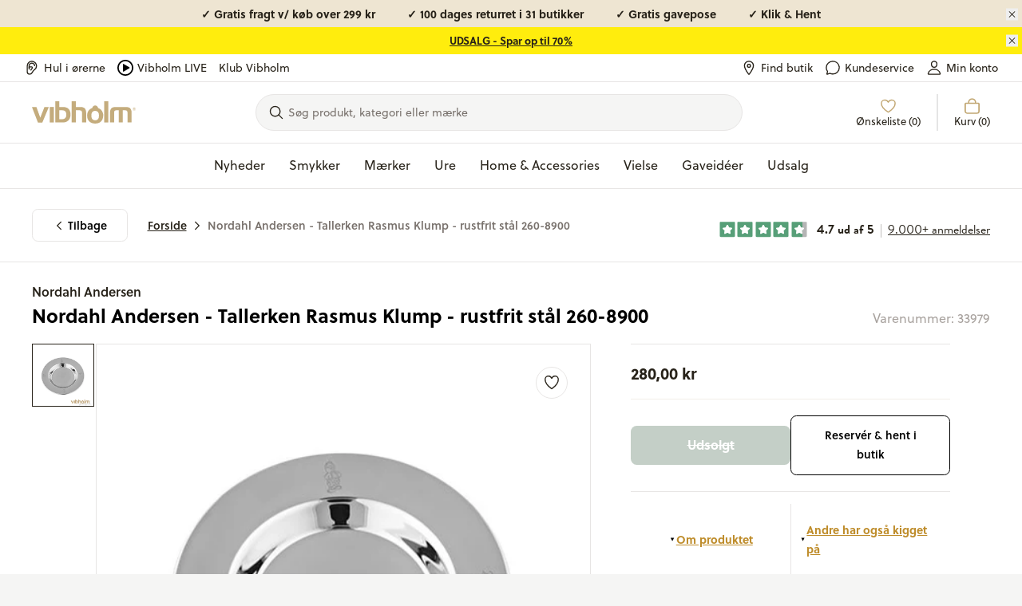

--- FILE ---
content_type: text/html; charset=utf-8
request_url: https://vibholm.dk/products/nordahl-andersen-tallerken-rasmus-klump-rustfrit-stal-260-8900
body_size: 62630
content:
<!doctype html>
<html lang="da">
  <head><title>Nordahl Andersen Tallerken Rasmus Klump 260-8900 | Vibholm</title>
<link rel="canonical" href="https://vibholm.dk/products/nordahl-andersen-tallerken-rasmus-klump-rustfrit-stal-260-8900">  
<meta name="description" content="Fin tallerken fra Nordahl Andersen i rustfrit stål med Rasmus Klump motiver. Oplagt dåbsgave | Fri Fragt ved køb online hos Vibholm guld og sølv – Køb her!"/>
<meta property="og:url" content="vibholm.dk/products/nordahl-andersen-tallerken-rasmus-klump-rustfrit-stal-260-8900">
<meta property="og:site_name" content="Vibholm.dk">
<meta property="og:type" content="website">
<meta property="og:title" content="Nordahl Andersen Tallerken Rasmus Klump 260-8900 | Vibholm">
<meta property="og:description" content="Fin tallerken fra Nordahl Andersen i rustfrit stål med Rasmus Klump motiver. Oplagt dåbsgave | Fri Fragt ved køb online hos Vibholm guld og sølv – Køb her!">
<meta content="//vibholm.dk/cdn/shop/products/260-8900_1_ee501735-000f-44d3-b24e-e3139360d6a3.jpg?v=1643987076" property="og:image">
<meta content="1024" property="og:image:height">
<meta content="1024" property="og:image:width">
<meta content="//vibholm.dk/cdn/shop/products/260-8900_1_ee501735-000f-44d3-b24e-e3139360d6a3.jpg?v=1643987076" property="og:image:secure_url">
<meta name="twitter:title" content="Nordahl Andersen Tallerken Rasmus Klump 260-8900 | Vibholm">
<meta name="twitter:description" content="Fin tallerken fra Nordahl Andersen i rustfrit stål med Rasmus Klump motiver. Oplagt dåbsgave | Fri Fragt ved køb online hos Vibholm guld og sølv – Køb her!">
<meta content="summary_large_image" name="twitter:card">
<meta content="//vibholm.dk/cdn/shop/products/260-8900_1_ee501735-000f-44d3-b24e-e3139360d6a3_480x480.jpg?v=1643987076" name="twitter:image">
<meta content="480" name="twitter:image:width">
<meta content="480" name="twitter:image:height">

<link rel="preload" href="//vibholm.dk/cdn/shop/t/179/assets/global.css?v=116618803730232662481768197157" as="style">
<link rel="preconnect" href="https://mails.vibholm.dk">

<link rel="dns-prefetch" href="https://p.typekit.net">
<link rel="preload" href="https://use.typekit.net/hir4laj.css" as="style" onload="this.rel='stylesheet'">

<noscript>
  <link rel="stylesheet" href="https://use.typekit.net/hir4laj.css">
</noscript>




<script>
  window.theme = {
    pageType: "product",
    pageId: "",
    strings: {
      storeButtonSelect: "Vælg",
      addToCart: "Tilføj til kurv",
      exploreProduct: "Udforsk produkt",
      add: "Tilføj",
      adding: "Tilføjer...",
      added: "Tilføjet!",
      soldOut: "Udsolgt",
      unavailable: "Ikke tilgængelig",
      noSearchResults: "Desværre ingen resultater for \u0026#39;{{ terms }}\u0026#39;",
      noCategoryResults: "Ingen kategorier fundet for \u0026#39;{{ terms }}\u0026#39;",
      noSuggestionsResults: "Ingen søgeforslag for \u0026quot;{{ terms }}\u0026quot;",
      noBrandsResults: "Ingen mærker for \u0026quot;{{ terms }}\u0026quot;",
      filterGroupCounter: "{{ count }} valgt",
      collectionStatus: "Du ser nu {{ count }} ud af {{ max }} produkter",
      collectionCountSingle: "{{ count }} produkt",
      collectionCountPlural: "{{ count }} produkter",
      moreVariants: "Flere varianter",
      searchCount: "Viser {{ count }} resultater",
      searchStatus: "Viser {{ count }} ud af {{ max }} produkter",
      blogStatus: "Viser {{ count }} ud af {{ max }} blogindlæg",
      quickBuyPopupTitle: "Vælg størrelse",
      quickBuyPopupSelectVariant: "Vælg variant",
      empty_wishlist: "Ønskelisten er tom",
      save: "Gem",
      close: "Luk",
      show_discounted: "Vis kun nedsatte varer",
      confirmGift: "Bekræft valg",
      discountPeriod: "Gælder fra start til end",
      searchCategoryItemPcs: "COUNT stk.",
      delivery: {
        storesSingle: "1 butik",
        storesPlural: "2 butikker",
      },
      shipping: {
        delivery:"Levering forventes %date%",
        deliveryBetween:"Levering forventes mellem %minDate% - %maxDate%",
      },
      promotedContent: {
        label: "Sponsoreret",
        showProduct: "Vis produkt",
      },
      othersHaveAlsoLookedAt: "Andre har også kigget på",
      moreProductsFromVendor: "Se mere fra designeren",
      sizeGuide: "Størrelsesguide",
    },
    dateFormats: {
      deliveryDate:"%a %d %b",
    },
    icons: {
      cart: `
    <svg
      class="icon hidden md:inline-block mr-2 h-6 w-6"
      width="22"
      height="22"
      viewBox="0 0 22 22"
      fill="none"
      xmlns="http://www.w3.org/2000/svg"
    >
      <path class="" d="M6.875 7.5625V6.1875C6.875 5.09348 7.3096 4.04427 8.08318 3.27068C8.85677 2.4971 9.90598 2.0625 11 2.0625C12.094 2.0625 13.1432 2.4971 13.9168 3.27068C14.6904 4.04427 15.125 5.09348 15.125 6.1875V7.5625M3.4375 7.5625C3.25516 7.5625 3.0803 7.63493 2.95136 7.76386C2.82243 7.8928 2.75 8.06766 2.75 8.25V17.5312C2.75 18.8306 3.85688 19.9375 5.15625 19.9375H16.8437C18.1431 19.9375 19.25 18.8843 19.25 17.585V8.25C19.25 8.06766 19.1776 7.8928 19.0486 7.76386C18.9197 7.63493 18.7448 7.5625 18.5625 7.5625H3.4375Z" stroke="currentColor" stroke-width="1.5" stroke-linecap="round" stroke-linejoin="round"/>
    </svg>

  
`,
      check: `
    <svg
      class="icon hidden md:inline-block mr-2 h-6 w-6"
      width="22"
      height="22"
      viewBox="0 0 22 22"
      fill="none"
      xmlns="http://www.w3.org/2000/svg"
    >
      <path class=""  d="M17.875 5.5L8.25 16.5L4.125 12.375" stroke="currentColor" stroke-width="1.5" stroke-linecap="round" stroke-linejoin="round"/>
    </svg>

  
`,
    },
    sorting: {
      featured: "Bestsellers",
      best_selling: "Bestsellers",
      titleAsc: "Titel, A-Å",
      titleDesc: "Title, Å-A",
      createdAsc: "Dato, gammel til ny",
      createdDesc: "Nyheder",
      priceAsc: "Laveste pris",
      priceDesc: "Højeste pris"
    },
    relewise: {
      datasetId:"3c3f4adb-332f-4c38-be76-a9b0adb61128",
      apiKey:"Z-VHO@Af\u0026I_KwwO",
    },
    uberall: {
      publicKey: "g6uBRdqNpMgLxEizqU5b9gv540YNCOBzNt8cfQqykNlWQHAABwzxWw8hQQjxo70JesNCAEIaqPXbchvNVBDxYYNzgaFfV5tB4Iao6IlyYYjeTScUEyeFY2DfNJ29Mble",
    },
    moneyFormat: "{{amount_with_comma_separator}} kr",
    cart:{
  "attributes": {},
  "cart_level_discount_applications": [],
  "currency": "DKK",
  "items": [],
  "items_subtotal_price": 0,
  "item_count": 0,
  "note": null,
  "original_total_price": 0,
  "requires_shipping": false,
  "total_discount": 0,
  "total_price": 0,
  "total_weight": 0.0
}
,
    protocol: "https",
    url: "https:\/\/vibholm.dk",
    pfs: {
      showNewLabel: "true",
      thresholdInDays: "25",
      showSaleLabel: "true",
      newLabelText: "Nyhed",
      salesCampaignLabelText: "Black Weeks - Spar {{ discount }}",
      saleLabelText: "Spar {{ discount }}"
    },
    clickAndCollect: {
      translations: {
        inventorySuffix: "på lager",
        pickLocation: "Vælg butik",
        nextStep: "Gå videre",
        error: "Noget gik galt :-(",
        success: "Vi har nu modtaget din reservation. Vigtigt - Du får en endelig bekræftelse på SMS i løbet af kort tid. Der kan gå 5-10 minutter før du modtager den. Butikken behandler din ordre inden for 2 timer (i butikkens åbningstid)."
      },
      templates: {
        locationItem: `<li data-location="{locationId}" class="location-item my-2 border border-warm-gray-200 p-5 grid grid-flow-col">
    <div>
      <p class="!mb-0 col-span-2 font-semibold font-heading text-sm flex flex-col md:flex-row">
        <span class="mr-2">{name}</span></p>
      <p class="!mb-0 leading-tight col-span-2 font-heading text-sm text-sand">{address1},</p>
      <p class="col-span-2 leading-tight font-heading text-sm text-sand">{zip} {city}</p><span>
      <span class="bg-[#3d60471a] text-[#3D6047] rounded-full whitespace-nowrap py-1 px-6 font-heading text-[1.2rem] font-semibold">
        {inventory}
      </span>
    </span></div><div class="col-start-3 col-end-3 row-start-1 row-end-3 flex justify-end items-center">
        <button
          class="button button--white whitespace-nowrap"
          data-sublevel-trigger="cc-drawer-7152015114406FORM"
          data-location-button="{locationId}">
          {button}
        </button>
      </div></li>`,
        unavailableLocationItem: `<li class="my-2 border grid border-warm-gray-200 p-5 unavailable">
    <p class="!mb-0 col-span-2 font-semibold font-heading text-sm flex flex-col md:flex-row">
      <span class="mr-2">{name}</span>
      <span>
        <span class="bg-warm-gray-200 text-warm-gray-500 rounded-full whitespace-nowrap py-1 px-6 font-heading text-[1.2rem] font-semibold">
          {inventory}
        </span>
      </span>
    </p>
  </li>`
      }
    },
    recaptcha: {
      siteKey: "6LcWI2kpAAAAAOQGwae3yhsLvAzLLObxKRQfnYS4",
      enabled: true
    },
    routes: {
      root: "\/",
      collectionsAll: "\/collections\/all",
    },
    // TODO: Extend this, so the icons url is visible instead of the metaobject reference
    discountPeriods: [{  start_date: "2025-08-29T09:00:00Z",  end_date: "2025-09-30T21:30:00Z",  tags: ["label:3 FOR 2"],},{  start_date: "2025-06-03T07:00:00Z",  end_date: "2025-06-12T21:30:00Z",  tags: ["filter:Sale:Birthday20"],},{  start_date: "2025-06-03T07:00:00Z",  end_date: "2025-06-12T21:30:00Z",  tags: ["filter:Sale:Birthday40"],},{  start_date: "2025-11-16T23:00:00Z",  end_date: "2025-11-30T22:30:00Z",  tags: ["filter:Sale:BLACK FRIDAY"],},{  start_date: "2025-11-16T23:00:00Z",  end_date: "2025-11-30T22:30:00Z",  tags: ["filter:Sale:Black Friday Shimmer30"],},{  start_date: "2025-04-25T04:00:00Z",  end_date: "2025-04-30T04:30:00Z",  tags: ["Grafikr Test"],},{  start_date: "2025-04-30T22:00:00Z",  end_date: "2025-05-04T21:30:00Z",  tags: ["filter:Sale:Happy-Shopping"],},{  start_date: "2025-04-29T23:00:00Z",  end_date: "2025-04-30T19:30:00Z",  tags: ["FLAGSTANG"],},{  start_date: "2025-01-30T11:30:00Z",  end_date: "2030-02-28T11:30:00Z",  tags: ["filter:Sale:Udsalg4"],},{  start_date: "2025-02-09T23:00:00Z",  end_date: "2025-02-23T22:30:00Z",  tags: ["filter:Sale:vibdays-30"],},{  start_date: "2025-09-12T02:00:00Z",  end_date: "2025-10-12T21:30:00Z",  tags: ["filter:Sale:Vielsesringe 20"],}],
    products: {
      promotedContentDescription: `<p>Vi samarbejder med partnere for at fremhæve produkter, der kan være relevant for dig. Denne annonce er sponsoreret af {{ vendor }}.</p>`,
    },
  };
</script>

<script src="//vibholm.dk/cdn/shopifycloud/storefront/assets/themes_support/option_selection-b017cd28.js" defer></script>
<script src="//vibholm.dk/cdn/shop/t/179/assets/shared.js?v=119172784332074563921767866738" defer></script>
<script src="//vibholm.dk/cdn/shop/t/179/assets/app.js?v=50169880949780504581767866699" defer></script>
<script src="//vibholm.dk/cdn/shop/t/179/assets/global.js?v=176419135587645789921767866730" defer></script><script src="//vibholm.dk/cdn/shop/t/179/assets/product.js?v=29740217075713607391767866764" defer></script><script src="//vibholm.dk/cdn/shop/t/179/assets/wishlistking.js?v=42687811422582783351767866765" async></script><link href="//vibholm.dk/cdn/shop/t/179/assets/global.css?v=116618803730232662481768197157" rel="stylesheet" type="text/css" media="all" /><meta charset="utf-8">
    <meta http-equiv="X-UA-Compatible" content="IE=edge">
    <meta name="viewport" content="width=device-width,initial-scale=1"><link rel="icon" type="image/png" href="//vibholm.dk/cdn/shop/files/Vibholm_O-PNG-01_32x32.png?v=1635950152"><script>window.performance && window.performance.mark && window.performance.mark('shopify.content_for_header.start');</script><meta id="shopify-digital-wallet" name="shopify-digital-wallet" content="/56766431398/digital_wallets/dialog">
<meta name="shopify-checkout-api-token" content="e421f0f31950f4dbc30354e67c06b501">
<link rel="alternate" type="application/json+oembed" href="https://vibholm.dk/products/nordahl-andersen-tallerken-rasmus-klump-rustfrit-stal-260-8900.oembed">
<script async="async" src="/checkouts/internal/preloads.js?locale=da-DK"></script>
<script id="apple-pay-shop-capabilities" type="application/json">{"shopId":56766431398,"countryCode":"DK","currencyCode":"DKK","merchantCapabilities":["supports3DS"],"merchantId":"gid:\/\/shopify\/Shop\/56766431398","merchantName":"Vibholm.dk","requiredBillingContactFields":["postalAddress","email","phone"],"requiredShippingContactFields":["postalAddress","email","phone"],"shippingType":"shipping","supportedNetworks":["visa","masterCard"],"total":{"type":"pending","label":"Vibholm.dk","amount":"1.00"},"shopifyPaymentsEnabled":true,"supportsSubscriptions":true}</script>
<script id="shopify-features" type="application/json">{"accessToken":"e421f0f31950f4dbc30354e67c06b501","betas":["rich-media-storefront-analytics"],"domain":"vibholm.dk","predictiveSearch":true,"shopId":56766431398,"locale":"da"}</script>
<script>var Shopify = Shopify || {};
Shopify.shop = "vibholm-dk.myshopify.com";
Shopify.locale = "da";
Shopify.currency = {"active":"DKK","rate":"1.0"};
Shopify.country = "DK";
Shopify.theme = {"name":"Grafikr | Production","id":148824752466,"schema_name":"Boilerplate 2.0","schema_version":"2.0.0","theme_store_id":null,"role":"main"};
Shopify.theme.handle = "null";
Shopify.theme.style = {"id":null,"handle":null};
Shopify.cdnHost = "vibholm.dk/cdn";
Shopify.routes = Shopify.routes || {};
Shopify.routes.root = "/";</script>
<script type="module">!function(o){(o.Shopify=o.Shopify||{}).modules=!0}(window);</script>
<script>!function(o){function n(){var o=[];function n(){o.push(Array.prototype.slice.apply(arguments))}return n.q=o,n}var t=o.Shopify=o.Shopify||{};t.loadFeatures=n(),t.autoloadFeatures=n()}(window);</script>
<script id="shop-js-analytics" type="application/json">{"pageType":"product"}</script>
<script defer="defer" async type="module" src="//vibholm.dk/cdn/shopifycloud/shop-js/modules/v2/client.init-shop-cart-sync_Boo8R5bA.da.esm.js"></script>
<script defer="defer" async type="module" src="//vibholm.dk/cdn/shopifycloud/shop-js/modules/v2/chunk.common_BxBg1k80.esm.js"></script>
<script type="module">
  await import("//vibholm.dk/cdn/shopifycloud/shop-js/modules/v2/client.init-shop-cart-sync_Boo8R5bA.da.esm.js");
await import("//vibholm.dk/cdn/shopifycloud/shop-js/modules/v2/chunk.common_BxBg1k80.esm.js");

  window.Shopify.SignInWithShop?.initShopCartSync?.({"fedCMEnabled":true,"windoidEnabled":true});

</script>
<script>(function() {
  var isLoaded = false;
  function asyncLoad() {
    if (isLoaded) return;
    isLoaded = true;
    var urls = ["https:\/\/ecommplugins-scripts.trustpilot.com\/v2.1\/js\/header.min.js?settings=eyJrZXkiOiI5TUVUTVRoeUNYU294bEhjIiwicyI6Im5vbmUifQ==\u0026shop=vibholm-dk.myshopify.com","https:\/\/ecommplugins-trustboxsettings.trustpilot.com\/vibholm-dk.myshopify.com.js?settings=1669981911341\u0026shop=vibholm-dk.myshopify.com","https:\/\/scripts.makeinfluence.com\/integrations\/3caec1b4-4c56-4d66-b9ac-dce650660f42.js?shop=vibholm-dk.myshopify.com","https:\/\/feed.mulwi.com\/js\/init.js?shop=vibholm-dk.myshopify.com","\/\/cdn.shopify.com\/proxy\/7c9da9f89711e32e267b2379dbfeb9c61381857192849719b1d98ac693d6aea0\/widget.cdn.sprii.io\/sprii-checkout-shopify.js?ver=1732186114539\u0026shop=vibholm-dk.myshopify.com\u0026sp-cache-control=cHVibGljLCBtYXgtYWdlPTkwMA","https:\/\/storage.nfcube.com\/instafeed-dd66d7e8b36c576118dbeee697045a31.js?shop=vibholm-dk.myshopify.com"];
    for (var i = 0; i < urls.length; i++) {
      var s = document.createElement('script');
      s.type = 'text/javascript';
      s.async = true;
      s.src = urls[i];
      var x = document.getElementsByTagName('script')[0];
      x.parentNode.insertBefore(s, x);
    }
  };
  if(window.attachEvent) {
    window.attachEvent('onload', asyncLoad);
  } else {
    window.addEventListener('load', asyncLoad, false);
  }
})();</script>
<script id="__st">var __st={"a":56766431398,"offset":3600,"reqid":"d658a669-f075-4bf7-96e8-b15c1a2f01b9-1768517397","pageurl":"vibholm.dk\/products\/nordahl-andersen-tallerken-rasmus-klump-rustfrit-stal-260-8900","u":"99874a3b12ee","p":"product","rtyp":"product","rid":7152015114406};</script>
<script>window.ShopifyPaypalV4VisibilityTracking = true;</script>
<script id="captcha-bootstrap">!function(){'use strict';const t='contact',e='account',n='new_comment',o=[[t,t],['blogs',n],['comments',n],[t,'customer']],c=[[e,'customer_login'],[e,'guest_login'],[e,'recover_customer_password'],[e,'create_customer']],r=t=>t.map((([t,e])=>`form[action*='/${t}']:not([data-nocaptcha='true']) input[name='form_type'][value='${e}']`)).join(','),a=t=>()=>t?[...document.querySelectorAll(t)].map((t=>t.form)):[];function s(){const t=[...o],e=r(t);return a(e)}const i='password',u='form_key',d=['recaptcha-v3-token','g-recaptcha-response','h-captcha-response',i],f=()=>{try{return window.sessionStorage}catch{return}},m='__shopify_v',_=t=>t.elements[u];function p(t,e,n=!1){try{const o=window.sessionStorage,c=JSON.parse(o.getItem(e)),{data:r}=function(t){const{data:e,action:n}=t;return t[m]||n?{data:e,action:n}:{data:t,action:n}}(c);for(const[e,n]of Object.entries(r))t.elements[e]&&(t.elements[e].value=n);n&&o.removeItem(e)}catch(o){console.error('form repopulation failed',{error:o})}}const l='form_type',E='cptcha';function T(t){t.dataset[E]=!0}const w=window,h=w.document,L='Shopify',v='ce_forms',y='captcha';let A=!1;((t,e)=>{const n=(g='f06e6c50-85a8-45c8-87d0-21a2b65856fe',I='https://cdn.shopify.com/shopifycloud/storefront-forms-hcaptcha/ce_storefront_forms_captcha_hcaptcha.v1.5.2.iife.js',D={infoText:'Beskyttet af hCaptcha',privacyText:'Beskyttelse af persondata',termsText:'Vilkår'},(t,e,n)=>{const o=w[L][v],c=o.bindForm;if(c)return c(t,g,e,D).then(n);var r;o.q.push([[t,g,e,D],n]),r=I,A||(h.body.append(Object.assign(h.createElement('script'),{id:'captcha-provider',async:!0,src:r})),A=!0)});var g,I,D;w[L]=w[L]||{},w[L][v]=w[L][v]||{},w[L][v].q=[],w[L][y]=w[L][y]||{},w[L][y].protect=function(t,e){n(t,void 0,e),T(t)},Object.freeze(w[L][y]),function(t,e,n,w,h,L){const[v,y,A,g]=function(t,e,n){const i=e?o:[],u=t?c:[],d=[...i,...u],f=r(d),m=r(i),_=r(d.filter((([t,e])=>n.includes(e))));return[a(f),a(m),a(_),s()]}(w,h,L),I=t=>{const e=t.target;return e instanceof HTMLFormElement?e:e&&e.form},D=t=>v().includes(t);t.addEventListener('submit',(t=>{const e=I(t);if(!e)return;const n=D(e)&&!e.dataset.hcaptchaBound&&!e.dataset.recaptchaBound,o=_(e),c=g().includes(e)&&(!o||!o.value);(n||c)&&t.preventDefault(),c&&!n&&(function(t){try{if(!f())return;!function(t){const e=f();if(!e)return;const n=_(t);if(!n)return;const o=n.value;o&&e.removeItem(o)}(t);const e=Array.from(Array(32),(()=>Math.random().toString(36)[2])).join('');!function(t,e){_(t)||t.append(Object.assign(document.createElement('input'),{type:'hidden',name:u})),t.elements[u].value=e}(t,e),function(t,e){const n=f();if(!n)return;const o=[...t.querySelectorAll(`input[type='${i}']`)].map((({name:t})=>t)),c=[...d,...o],r={};for(const[a,s]of new FormData(t).entries())c.includes(a)||(r[a]=s);n.setItem(e,JSON.stringify({[m]:1,action:t.action,data:r}))}(t,e)}catch(e){console.error('failed to persist form',e)}}(e),e.submit())}));const S=(t,e)=>{t&&!t.dataset[E]&&(n(t,e.some((e=>e===t))),T(t))};for(const o of['focusin','change'])t.addEventListener(o,(t=>{const e=I(t);D(e)&&S(e,y())}));const B=e.get('form_key'),M=e.get(l),P=B&&M;t.addEventListener('DOMContentLoaded',(()=>{const t=y();if(P)for(const e of t)e.elements[l].value===M&&p(e,B);[...new Set([...A(),...v().filter((t=>'true'===t.dataset.shopifyCaptcha))])].forEach((e=>S(e,t)))}))}(h,new URLSearchParams(w.location.search),n,t,e,['guest_login'])})(!0,!0)}();</script>
<script integrity="sha256-4kQ18oKyAcykRKYeNunJcIwy7WH5gtpwJnB7kiuLZ1E=" data-source-attribution="shopify.loadfeatures" defer="defer" src="//vibholm.dk/cdn/shopifycloud/storefront/assets/storefront/load_feature-a0a9edcb.js" crossorigin="anonymous"></script>
<script data-source-attribution="shopify.dynamic_checkout.dynamic.init">var Shopify=Shopify||{};Shopify.PaymentButton=Shopify.PaymentButton||{isStorefrontPortableWallets:!0,init:function(){window.Shopify.PaymentButton.init=function(){};var t=document.createElement("script");t.src="https://vibholm.dk/cdn/shopifycloud/portable-wallets/latest/portable-wallets.da.js",t.type="module",document.head.appendChild(t)}};
</script>
<script data-source-attribution="shopify.dynamic_checkout.buyer_consent">
  function portableWalletsHideBuyerConsent(e){var t=document.getElementById("shopify-buyer-consent"),n=document.getElementById("shopify-subscription-policy-button");t&&n&&(t.classList.add("hidden"),t.setAttribute("aria-hidden","true"),n.removeEventListener("click",e))}function portableWalletsShowBuyerConsent(e){var t=document.getElementById("shopify-buyer-consent"),n=document.getElementById("shopify-subscription-policy-button");t&&n&&(t.classList.remove("hidden"),t.removeAttribute("aria-hidden"),n.addEventListener("click",e))}window.Shopify?.PaymentButton&&(window.Shopify.PaymentButton.hideBuyerConsent=portableWalletsHideBuyerConsent,window.Shopify.PaymentButton.showBuyerConsent=portableWalletsShowBuyerConsent);
</script>
<script data-source-attribution="shopify.dynamic_checkout.cart.bootstrap">document.addEventListener("DOMContentLoaded",(function(){function t(){return document.querySelector("shopify-accelerated-checkout-cart, shopify-accelerated-checkout")}if(t())Shopify.PaymentButton.init();else{new MutationObserver((function(e,n){t()&&(Shopify.PaymentButton.init(),n.disconnect())})).observe(document.body,{childList:!0,subtree:!0})}}));
</script>
<link id="shopify-accelerated-checkout-styles" rel="stylesheet" media="screen" href="https://vibholm.dk/cdn/shopifycloud/portable-wallets/latest/accelerated-checkout-backwards-compat.css" crossorigin="anonymous">
<style id="shopify-accelerated-checkout-cart">
        #shopify-buyer-consent {
  margin-top: 1em;
  display: inline-block;
  width: 100%;
}

#shopify-buyer-consent.hidden {
  display: none;
}

#shopify-subscription-policy-button {
  background: none;
  border: none;
  padding: 0;
  text-decoration: underline;
  font-size: inherit;
  cursor: pointer;
}

#shopify-subscription-policy-button::before {
  box-shadow: none;
}

      </style>

<script>window.performance && window.performance.mark && window.performance.mark('shopify.content_for_header.end');</script>

    <script>
    // Define dataLayer and the gtag function.
    window.dataLayer = window.dataLayer || []
    function gtag() {
      dataLayer.push(arguments)
    }

    // Default set all categories, except necessary(security) to 'denied'.
    window.gtag('consent', 'default', {
      ad_personalization: 'denied',
      ad_storage: 'denied',
      ad_user_data: 'denied',
      analytics_storage: 'denied',
      functionality_storage: 'denied',
      personalization_storage: 'denied',
      security_storage: 'granted',
      wait_for_update: 500,
    })
  </script>

<script id="CookieConsent" data-culture="DA" type="text/javascript" data-gcm-version="2.0"></script>
<script>
  var tag = document.querySelector('script#CookieConsent');
  setTimeout(() => {
    tag.src = 'https://policy.app.cookieinformation.com/uc.js';

console.log('Cookieinformation set and loading!')
  }, 1000);
</script>
<!-- BEGIN app block: shopify://apps/klaviyo-email-marketing-sms/blocks/klaviyo-onsite-embed/2632fe16-c075-4321-a88b-50b567f42507 -->












  <script async src="https://static.klaviyo.com/onsite/js/Us7zNQ/klaviyo.js?company_id=Us7zNQ"></script>
  <script>!function(){if(!window.klaviyo){window._klOnsite=window._klOnsite||[];try{window.klaviyo=new Proxy({},{get:function(n,i){return"push"===i?function(){var n;(n=window._klOnsite).push.apply(n,arguments)}:function(){for(var n=arguments.length,o=new Array(n),w=0;w<n;w++)o[w]=arguments[w];var t="function"==typeof o[o.length-1]?o.pop():void 0,e=new Promise((function(n){window._klOnsite.push([i].concat(o,[function(i){t&&t(i),n(i)}]))}));return e}}})}catch(n){window.klaviyo=window.klaviyo||[],window.klaviyo.push=function(){var n;(n=window._klOnsite).push.apply(n,arguments)}}}}();</script>

  
    <script id="viewed_product">
      if (item == null) {
        var _learnq = _learnq || [];

        var MetafieldReviews = null
        var MetafieldYotpoRating = null
        var MetafieldYotpoCount = null
        var MetafieldLooxRating = null
        var MetafieldLooxCount = null
        var okendoProduct = null
        var okendoProductReviewCount = null
        var okendoProductReviewAverageValue = null
        try {
          // The following fields are used for Customer Hub recently viewed in order to add reviews.
          // This information is not part of __kla_viewed. Instead, it is part of __kla_viewed_reviewed_items
          MetafieldReviews = {};
          MetafieldYotpoRating = null
          MetafieldYotpoCount = null
          MetafieldLooxRating = null
          MetafieldLooxCount = null

          okendoProduct = null
          // If the okendo metafield is not legacy, it will error, which then requires the new json formatted data
          if (okendoProduct && 'error' in okendoProduct) {
            okendoProduct = null
          }
          okendoProductReviewCount = okendoProduct ? okendoProduct.reviewCount : null
          okendoProductReviewAverageValue = okendoProduct ? okendoProduct.reviewAverageValue : null
        } catch (error) {
          console.error('Error in Klaviyo onsite reviews tracking:', error);
        }

        var item = {
          Name: "Nordahl Andersen - Tallerken Rasmus Klump - rustfrit stål 260-8900",
          ProductID: 7152015114406,
          Categories: ["Alle produkter","Alle varer minus gavekort","Børnesmykker","Dåbsgaver","Ekskludere nedsatte vare + Gavekort + hjernebarnet + guldbarre + regold + Støt Brysterne","Ekskludere Vida + Kleopatra + ikke nedsatte vare + Gavekort + Tissot + GJ + OL + Billetter + guldbarrer","Gaveidéer","Guld","Happy Shopping","Home","Home \u0026 Accessories","Ikke gavekort","Ikke nedsatte + OL + Tissot + GJ + Dulong + gavekort + Guldbarrer","Ikke nedsatte - gavekort - lykkeposer - kamp.pakke - Hjernebarnet + guldbarre + OL","Ikke nedsatte vare + gavekort + lykkepose + kampagne vare + hjernebarnet + guldbarre + Støt Brysterne + SKARP PRIS + ReGold","Ikke nedsatte varer + gavekort + tissot + OL + georg jensen + guldbarrer","Mærker","Nordahl Andersen","Nordahl Andersen tallerkner","Nyheder","Tallerkener \u0026 bestik","VIP - Black Weeks"],
          ImageURL: "https://vibholm.dk/cdn/shop/products/260-8900_1_ee501735-000f-44d3-b24e-e3139360d6a3_grande.jpg?v=1643987076",
          URL: "https://vibholm.dk/products/nordahl-andersen-tallerken-rasmus-klump-rustfrit-stal-260-8900",
          Brand: "Nordahl Andersen",
          Price: "280,00 kr",
          Value: "280,00",
          CompareAtPrice: "0,00 kr"
        };
        _learnq.push(['track', 'Viewed Product', item]);
        _learnq.push(['trackViewedItem', {
          Title: item.Name,
          ItemId: item.ProductID,
          Categories: item.Categories,
          ImageUrl: item.ImageURL,
          Url: item.URL,
          Metadata: {
            Brand: item.Brand,
            Price: item.Price,
            Value: item.Value,
            CompareAtPrice: item.CompareAtPrice
          },
          metafields:{
            reviews: MetafieldReviews,
            yotpo:{
              rating: MetafieldYotpoRating,
              count: MetafieldYotpoCount,
            },
            loox:{
              rating: MetafieldLooxRating,
              count: MetafieldLooxCount,
            },
            okendo: {
              rating: okendoProductReviewAverageValue,
              count: okendoProductReviewCount,
            }
          }
        }]);
      }
    </script>
  




  <script>
    window.klaviyoReviewsProductDesignMode = false
  </script>







<!-- END app block --><!-- BEGIN app block: shopify://apps/littledata-google-analytics/blocks/LittledataLayer/1b31262f-d398-44e6-9608-6bd3f88cf851 -->
    <script type="application/javascript">
      try {
        window.LittledataLayer = {"env":"production","ecommerce":{"impressions":[]},"debug":false,"hideBranding":null,"pageType":null,"productClicks":false,"productListLinksHaveImages":null,"productListLinksHavePrices":null,"productPageClicks":null,"referralExclusion":null,"sendNoteAttributes":true,"googleAnalytics4":{"measurementId":"G-XCPWH5MMCH"},"featureType":"freeApp"}
                
      } catch {
      }
    </script>
    
        <script async type="text/javascript" src="https://cdn.shopify.com/extensions/019bb2bb-ffd6-7125-9581-8ab36313cb32/littledata-shopify-tracker-70/assets/colibrius-g.js"></script>
    

<!-- END app block --><!-- BEGIN app block: shopify://apps/stape-conversion-tracking/blocks/gtm/7e13c847-7971-409d-8fe0-29ec14d5f048 --><script>
  window.lsData = {};
  window.dataLayer = window.dataLayer || [];
  window.addEventListener("message", (event) => {
    if (event.data?.event) {
      window.dataLayer.push(event.data);
    }
  });
  window.dataShopStape = {
    shop: "vibholm.dk",
    shopId: "56766431398",
  }
</script>

<!-- END app block --><script src="https://cdn.shopify.com/extensions/019b8ed3-90b4-7b95-8e01-aa6b35f1be2e/stape-remix-29/assets/widget.js" type="text/javascript" defer="defer"></script>
<link href="https://monorail-edge.shopifysvc.com" rel="dns-prefetch">
<script>(function(){if ("sendBeacon" in navigator && "performance" in window) {try {var session_token_from_headers = performance.getEntriesByType('navigation')[0].serverTiming.find(x => x.name == '_s').description;} catch {var session_token_from_headers = undefined;}var session_cookie_matches = document.cookie.match(/_shopify_s=([^;]*)/);var session_token_from_cookie = session_cookie_matches && session_cookie_matches.length === 2 ? session_cookie_matches[1] : "";var session_token = session_token_from_headers || session_token_from_cookie || "";function handle_abandonment_event(e) {var entries = performance.getEntries().filter(function(entry) {return /monorail-edge.shopifysvc.com/.test(entry.name);});if (!window.abandonment_tracked && entries.length === 0) {window.abandonment_tracked = true;var currentMs = Date.now();var navigation_start = performance.timing.navigationStart;var payload = {shop_id: 56766431398,url: window.location.href,navigation_start,duration: currentMs - navigation_start,session_token,page_type: "product"};window.navigator.sendBeacon("https://monorail-edge.shopifysvc.com/v1/produce", JSON.stringify({schema_id: "online_store_buyer_site_abandonment/1.1",payload: payload,metadata: {event_created_at_ms: currentMs,event_sent_at_ms: currentMs}}));}}window.addEventListener('pagehide', handle_abandonment_event);}}());</script>
<script id="web-pixels-manager-setup">(function e(e,d,r,n,o){if(void 0===o&&(o={}),!Boolean(null===(a=null===(i=window.Shopify)||void 0===i?void 0:i.analytics)||void 0===a?void 0:a.replayQueue)){var i,a;window.Shopify=window.Shopify||{};var t=window.Shopify;t.analytics=t.analytics||{};var s=t.analytics;s.replayQueue=[],s.publish=function(e,d,r){return s.replayQueue.push([e,d,r]),!0};try{self.performance.mark("wpm:start")}catch(e){}var l=function(){var e={modern:/Edge?\/(1{2}[4-9]|1[2-9]\d|[2-9]\d{2}|\d{4,})\.\d+(\.\d+|)|Firefox\/(1{2}[4-9]|1[2-9]\d|[2-9]\d{2}|\d{4,})\.\d+(\.\d+|)|Chrom(ium|e)\/(9{2}|\d{3,})\.\d+(\.\d+|)|(Maci|X1{2}).+ Version\/(15\.\d+|(1[6-9]|[2-9]\d|\d{3,})\.\d+)([,.]\d+|)( \(\w+\)|)( Mobile\/\w+|) Safari\/|Chrome.+OPR\/(9{2}|\d{3,})\.\d+\.\d+|(CPU[ +]OS|iPhone[ +]OS|CPU[ +]iPhone|CPU IPhone OS|CPU iPad OS)[ +]+(15[._]\d+|(1[6-9]|[2-9]\d|\d{3,})[._]\d+)([._]\d+|)|Android:?[ /-](13[3-9]|1[4-9]\d|[2-9]\d{2}|\d{4,})(\.\d+|)(\.\d+|)|Android.+Firefox\/(13[5-9]|1[4-9]\d|[2-9]\d{2}|\d{4,})\.\d+(\.\d+|)|Android.+Chrom(ium|e)\/(13[3-9]|1[4-9]\d|[2-9]\d{2}|\d{4,})\.\d+(\.\d+|)|SamsungBrowser\/([2-9]\d|\d{3,})\.\d+/,legacy:/Edge?\/(1[6-9]|[2-9]\d|\d{3,})\.\d+(\.\d+|)|Firefox\/(5[4-9]|[6-9]\d|\d{3,})\.\d+(\.\d+|)|Chrom(ium|e)\/(5[1-9]|[6-9]\d|\d{3,})\.\d+(\.\d+|)([\d.]+$|.*Safari\/(?![\d.]+ Edge\/[\d.]+$))|(Maci|X1{2}).+ Version\/(10\.\d+|(1[1-9]|[2-9]\d|\d{3,})\.\d+)([,.]\d+|)( \(\w+\)|)( Mobile\/\w+|) Safari\/|Chrome.+OPR\/(3[89]|[4-9]\d|\d{3,})\.\d+\.\d+|(CPU[ +]OS|iPhone[ +]OS|CPU[ +]iPhone|CPU IPhone OS|CPU iPad OS)[ +]+(10[._]\d+|(1[1-9]|[2-9]\d|\d{3,})[._]\d+)([._]\d+|)|Android:?[ /-](13[3-9]|1[4-9]\d|[2-9]\d{2}|\d{4,})(\.\d+|)(\.\d+|)|Mobile Safari.+OPR\/([89]\d|\d{3,})\.\d+\.\d+|Android.+Firefox\/(13[5-9]|1[4-9]\d|[2-9]\d{2}|\d{4,})\.\d+(\.\d+|)|Android.+Chrom(ium|e)\/(13[3-9]|1[4-9]\d|[2-9]\d{2}|\d{4,})\.\d+(\.\d+|)|Android.+(UC? ?Browser|UCWEB|U3)[ /]?(15\.([5-9]|\d{2,})|(1[6-9]|[2-9]\d|\d{3,})\.\d+)\.\d+|SamsungBrowser\/(5\.\d+|([6-9]|\d{2,})\.\d+)|Android.+MQ{2}Browser\/(14(\.(9|\d{2,})|)|(1[5-9]|[2-9]\d|\d{3,})(\.\d+|))(\.\d+|)|K[Aa][Ii]OS\/(3\.\d+|([4-9]|\d{2,})\.\d+)(\.\d+|)/},d=e.modern,r=e.legacy,n=navigator.userAgent;return n.match(d)?"modern":n.match(r)?"legacy":"unknown"}(),u="modern"===l?"modern":"legacy",c=(null!=n?n:{modern:"",legacy:""})[u],f=function(e){return[e.baseUrl,"/wpm","/b",e.hashVersion,"modern"===e.buildTarget?"m":"l",".js"].join("")}({baseUrl:d,hashVersion:r,buildTarget:u}),m=function(e){var d=e.version,r=e.bundleTarget,n=e.surface,o=e.pageUrl,i=e.monorailEndpoint;return{emit:function(e){var a=e.status,t=e.errorMsg,s=(new Date).getTime(),l=JSON.stringify({metadata:{event_sent_at_ms:s},events:[{schema_id:"web_pixels_manager_load/3.1",payload:{version:d,bundle_target:r,page_url:o,status:a,surface:n,error_msg:t},metadata:{event_created_at_ms:s}}]});if(!i)return console&&console.warn&&console.warn("[Web Pixels Manager] No Monorail endpoint provided, skipping logging."),!1;try{return self.navigator.sendBeacon.bind(self.navigator)(i,l)}catch(e){}var u=new XMLHttpRequest;try{return u.open("POST",i,!0),u.setRequestHeader("Content-Type","text/plain"),u.send(l),!0}catch(e){return console&&console.warn&&console.warn("[Web Pixels Manager] Got an unhandled error while logging to Monorail."),!1}}}}({version:r,bundleTarget:l,surface:e.surface,pageUrl:self.location.href,monorailEndpoint:e.monorailEndpoint});try{o.browserTarget=l,function(e){var d=e.src,r=e.async,n=void 0===r||r,o=e.onload,i=e.onerror,a=e.sri,t=e.scriptDataAttributes,s=void 0===t?{}:t,l=document.createElement("script"),u=document.querySelector("head"),c=document.querySelector("body");if(l.async=n,l.src=d,a&&(l.integrity=a,l.crossOrigin="anonymous"),s)for(var f in s)if(Object.prototype.hasOwnProperty.call(s,f))try{l.dataset[f]=s[f]}catch(e){}if(o&&l.addEventListener("load",o),i&&l.addEventListener("error",i),u)u.appendChild(l);else{if(!c)throw new Error("Did not find a head or body element to append the script");c.appendChild(l)}}({src:f,async:!0,onload:function(){if(!function(){var e,d;return Boolean(null===(d=null===(e=window.Shopify)||void 0===e?void 0:e.analytics)||void 0===d?void 0:d.initialized)}()){var d=window.webPixelsManager.init(e)||void 0;if(d){var r=window.Shopify.analytics;r.replayQueue.forEach((function(e){var r=e[0],n=e[1],o=e[2];d.publishCustomEvent(r,n,o)})),r.replayQueue=[],r.publish=d.publishCustomEvent,r.visitor=d.visitor,r.initialized=!0}}},onerror:function(){return m.emit({status:"failed",errorMsg:"".concat(f," has failed to load")})},sri:function(e){var d=/^sha384-[A-Za-z0-9+/=]+$/;return"string"==typeof e&&d.test(e)}(c)?c:"",scriptDataAttributes:o}),m.emit({status:"loading"})}catch(e){m.emit({status:"failed",errorMsg:(null==e?void 0:e.message)||"Unknown error"})}}})({shopId: 56766431398,storefrontBaseUrl: "https://vibholm.dk",extensionsBaseUrl: "https://extensions.shopifycdn.com/cdn/shopifycloud/web-pixels-manager",monorailEndpoint: "https://monorail-edge.shopifysvc.com/unstable/produce_batch",surface: "storefront-renderer",enabledBetaFlags: ["2dca8a86"],webPixelsConfigList: [{"id":"2111930747","configuration":"{\"accountID\":\"Us7zNQ\",\"webPixelConfig\":\"eyJlbmFibGVBZGRlZFRvQ2FydEV2ZW50cyI6IHRydWV9\"}","eventPayloadVersion":"v1","runtimeContext":"STRICT","scriptVersion":"524f6c1ee37bacdca7657a665bdca589","type":"APP","apiClientId":123074,"privacyPurposes":["ANALYTICS","MARKETING"],"dataSharingAdjustments":{"protectedCustomerApprovalScopes":["read_customer_address","read_customer_email","read_customer_name","read_customer_personal_data","read_customer_phone"]}},{"id":"1988362619","configuration":"{\"shopId\":\"67d42483e94e156d5d122c93\"}","eventPayloadVersion":"v1","runtimeContext":"STRICT","scriptVersion":"c8c5e13caf47936e01e8971ef2e1c59c","type":"APP","apiClientId":205682638849,"privacyPurposes":["ANALYTICS"],"dataSharingAdjustments":{"protectedCustomerApprovalScopes":["read_customer_address","read_customer_email","read_customer_name","read_customer_personal_data","read_customer_phone"]}},{"id":"1836319099","configuration":"{\"businessId\":\"3caec1b4-4c56-4d66-b9ac-dce650660f42\",\"conversionUrl\":\"https:\\\/\\\/system.makeinfluence.com\\\/p\",\"shopifyUrl\":\"https:\\\/\\\/integrations3.makeinfluence.com\"}","eventPayloadVersion":"v1","runtimeContext":"STRICT","scriptVersion":"056c5c7a505fb26051cf0b69ad538fc3","type":"APP","apiClientId":6339481,"privacyPurposes":["ANALYTICS","MARKETING","SALE_OF_DATA"],"dataSharingAdjustments":{"protectedCustomerApprovalScopes":["read_customer_personal_data"]}},{"id":"1101431122","configuration":"{\"pixelCode\":\"CS35M0RC77UCAJLLSDVG\"}","eventPayloadVersion":"v1","runtimeContext":"STRICT","scriptVersion":"22e92c2ad45662f435e4801458fb78cc","type":"APP","apiClientId":4383523,"privacyPurposes":["ANALYTICS","MARKETING","SALE_OF_DATA"],"dataSharingAdjustments":{"protectedCustomerApprovalScopes":["read_customer_address","read_customer_email","read_customer_name","read_customer_personal_data","read_customer_phone"]}},{"id":"382665042","configuration":"{\"pixel_id\":\"473173739682545\",\"pixel_type\":\"facebook_pixel\",\"metaapp_system_user_token\":\"-\"}","eventPayloadVersion":"v1","runtimeContext":"OPEN","scriptVersion":"ca16bc87fe92b6042fbaa3acc2fbdaa6","type":"APP","apiClientId":2329312,"privacyPurposes":["ANALYTICS","MARKETING","SALE_OF_DATA"],"dataSharingAdjustments":{"protectedCustomerApprovalScopes":["read_customer_address","read_customer_email","read_customer_name","read_customer_personal_data","read_customer_phone"]}},{"id":"308805970","configuration":"{\"accountID\":\"56766431398\"}","eventPayloadVersion":"v1","runtimeContext":"STRICT","scriptVersion":"c0a2ceb098b536858278d481fbeefe60","type":"APP","apiClientId":10250649601,"privacyPurposes":[],"dataSharingAdjustments":{"protectedCustomerApprovalScopes":["read_customer_address","read_customer_email","read_customer_name","read_customer_personal_data","read_customer_phone"]}},{"id":"163840338","configuration":"{\"tagID\":\"2614427148479\"}","eventPayloadVersion":"v1","runtimeContext":"STRICT","scriptVersion":"18031546ee651571ed29edbe71a3550b","type":"APP","apiClientId":3009811,"privacyPurposes":["ANALYTICS","MARKETING","SALE_OF_DATA"],"dataSharingAdjustments":{"protectedCustomerApprovalScopes":["read_customer_address","read_customer_email","read_customer_name","read_customer_personal_data","read_customer_phone"]}},{"id":"152011131","eventPayloadVersion":"1","runtimeContext":"LAX","scriptVersion":"7","type":"CUSTOM","privacyPurposes":[],"name":"Stape DL"},{"id":"230359419","eventPayloadVersion":"1","runtimeContext":"LAX","scriptVersion":"1","type":"CUSTOM","privacyPurposes":["ANALYTICS","MARKETING"],"name":"HeyLink"},{"id":"shopify-app-pixel","configuration":"{}","eventPayloadVersion":"v1","runtimeContext":"STRICT","scriptVersion":"0450","apiClientId":"shopify-pixel","type":"APP","privacyPurposes":["ANALYTICS","MARKETING"]},{"id":"shopify-custom-pixel","eventPayloadVersion":"v1","runtimeContext":"LAX","scriptVersion":"0450","apiClientId":"shopify-pixel","type":"CUSTOM","privacyPurposes":["ANALYTICS","MARKETING"]}],isMerchantRequest: false,initData: {"shop":{"name":"Vibholm.dk","paymentSettings":{"currencyCode":"DKK"},"myshopifyDomain":"vibholm-dk.myshopify.com","countryCode":"DK","storefrontUrl":"https:\/\/vibholm.dk"},"customer":null,"cart":null,"checkout":null,"productVariants":[{"price":{"amount":280.0,"currencyCode":"DKK"},"product":{"title":"Nordahl Andersen - Tallerken Rasmus Klump - rustfrit stål 260-8900","vendor":"Nordahl Andersen","id":"7152015114406","untranslatedTitle":"Nordahl Andersen - Tallerken Rasmus Klump - rustfrit stål 260-8900","url":"\/products\/nordahl-andersen-tallerken-rasmus-klump-rustfrit-stal-260-8900","type":"Home"},"id":"43008650182822","image":{"src":"\/\/vibholm.dk\/cdn\/shop\/products\/260-8900_1_ee501735-000f-44d3-b24e-e3139360d6a3.jpg?v=1643987076"},"sku":"33979","title":"Default Title","untranslatedTitle":"Default Title"}],"purchasingCompany":null},},"https://vibholm.dk/cdn","fcfee988w5aeb613cpc8e4bc33m6693e112",{"modern":"","legacy":""},{"shopId":"56766431398","storefrontBaseUrl":"https:\/\/vibholm.dk","extensionBaseUrl":"https:\/\/extensions.shopifycdn.com\/cdn\/shopifycloud\/web-pixels-manager","surface":"storefront-renderer","enabledBetaFlags":"[\"2dca8a86\"]","isMerchantRequest":"false","hashVersion":"fcfee988w5aeb613cpc8e4bc33m6693e112","publish":"custom","events":"[[\"page_viewed\",{}],[\"product_viewed\",{\"productVariant\":{\"price\":{\"amount\":280.0,\"currencyCode\":\"DKK\"},\"product\":{\"title\":\"Nordahl Andersen - Tallerken Rasmus Klump - rustfrit stål 260-8900\",\"vendor\":\"Nordahl Andersen\",\"id\":\"7152015114406\",\"untranslatedTitle\":\"Nordahl Andersen - Tallerken Rasmus Klump - rustfrit stål 260-8900\",\"url\":\"\/products\/nordahl-andersen-tallerken-rasmus-klump-rustfrit-stal-260-8900\",\"type\":\"Home\"},\"id\":\"43008650182822\",\"image\":{\"src\":\"\/\/vibholm.dk\/cdn\/shop\/products\/260-8900_1_ee501735-000f-44d3-b24e-e3139360d6a3.jpg?v=1643987076\"},\"sku\":\"33979\",\"title\":\"Default Title\",\"untranslatedTitle\":\"Default Title\"}}]]"});</script><script>
  window.ShopifyAnalytics = window.ShopifyAnalytics || {};
  window.ShopifyAnalytics.meta = window.ShopifyAnalytics.meta || {};
  window.ShopifyAnalytics.meta.currency = 'DKK';
  var meta = {"product":{"id":7152015114406,"gid":"gid:\/\/shopify\/Product\/7152015114406","vendor":"Nordahl Andersen","type":"Home","handle":"nordahl-andersen-tallerken-rasmus-klump-rustfrit-stal-260-8900","variants":[{"id":43008650182822,"price":28000,"name":"Nordahl Andersen - Tallerken Rasmus Klump - rustfrit stål 260-8900","public_title":null,"sku":"33979"}],"remote":false},"page":{"pageType":"product","resourceType":"product","resourceId":7152015114406,"requestId":"d658a669-f075-4bf7-96e8-b15c1a2f01b9-1768517397"}};
  for (var attr in meta) {
    window.ShopifyAnalytics.meta[attr] = meta[attr];
  }
</script>
<script class="analytics">
  (function () {
    var customDocumentWrite = function(content) {
      var jquery = null;

      if (window.jQuery) {
        jquery = window.jQuery;
      } else if (window.Checkout && window.Checkout.$) {
        jquery = window.Checkout.$;
      }

      if (jquery) {
        jquery('body').append(content);
      }
    };

    var hasLoggedConversion = function(token) {
      if (token) {
        return document.cookie.indexOf('loggedConversion=' + token) !== -1;
      }
      return false;
    }

    var setCookieIfConversion = function(token) {
      if (token) {
        var twoMonthsFromNow = new Date(Date.now());
        twoMonthsFromNow.setMonth(twoMonthsFromNow.getMonth() + 2);

        document.cookie = 'loggedConversion=' + token + '; expires=' + twoMonthsFromNow;
      }
    }

    var trekkie = window.ShopifyAnalytics.lib = window.trekkie = window.trekkie || [];
    if (trekkie.integrations) {
      return;
    }
    trekkie.methods = [
      'identify',
      'page',
      'ready',
      'track',
      'trackForm',
      'trackLink'
    ];
    trekkie.factory = function(method) {
      return function() {
        var args = Array.prototype.slice.call(arguments);
        args.unshift(method);
        trekkie.push(args);
        return trekkie;
      };
    };
    for (var i = 0; i < trekkie.methods.length; i++) {
      var key = trekkie.methods[i];
      trekkie[key] = trekkie.factory(key);
    }
    trekkie.load = function(config) {
      trekkie.config = config || {};
      trekkie.config.initialDocumentCookie = document.cookie;
      var first = document.getElementsByTagName('script')[0];
      var script = document.createElement('script');
      script.type = 'text/javascript';
      script.onerror = function(e) {
        var scriptFallback = document.createElement('script');
        scriptFallback.type = 'text/javascript';
        scriptFallback.onerror = function(error) {
                var Monorail = {
      produce: function produce(monorailDomain, schemaId, payload) {
        var currentMs = new Date().getTime();
        var event = {
          schema_id: schemaId,
          payload: payload,
          metadata: {
            event_created_at_ms: currentMs,
            event_sent_at_ms: currentMs
          }
        };
        return Monorail.sendRequest("https://" + monorailDomain + "/v1/produce", JSON.stringify(event));
      },
      sendRequest: function sendRequest(endpointUrl, payload) {
        // Try the sendBeacon API
        if (window && window.navigator && typeof window.navigator.sendBeacon === 'function' && typeof window.Blob === 'function' && !Monorail.isIos12()) {
          var blobData = new window.Blob([payload], {
            type: 'text/plain'
          });

          if (window.navigator.sendBeacon(endpointUrl, blobData)) {
            return true;
          } // sendBeacon was not successful

        } // XHR beacon

        var xhr = new XMLHttpRequest();

        try {
          xhr.open('POST', endpointUrl);
          xhr.setRequestHeader('Content-Type', 'text/plain');
          xhr.send(payload);
        } catch (e) {
          console.log(e);
        }

        return false;
      },
      isIos12: function isIos12() {
        return window.navigator.userAgent.lastIndexOf('iPhone; CPU iPhone OS 12_') !== -1 || window.navigator.userAgent.lastIndexOf('iPad; CPU OS 12_') !== -1;
      }
    };
    Monorail.produce('monorail-edge.shopifysvc.com',
      'trekkie_storefront_load_errors/1.1',
      {shop_id: 56766431398,
      theme_id: 148824752466,
      app_name: "storefront",
      context_url: window.location.href,
      source_url: "//vibholm.dk/cdn/s/trekkie.storefront.cd680fe47e6c39ca5d5df5f0a32d569bc48c0f27.min.js"});

        };
        scriptFallback.async = true;
        scriptFallback.src = '//vibholm.dk/cdn/s/trekkie.storefront.cd680fe47e6c39ca5d5df5f0a32d569bc48c0f27.min.js';
        first.parentNode.insertBefore(scriptFallback, first);
      };
      script.async = true;
      script.src = '//vibholm.dk/cdn/s/trekkie.storefront.cd680fe47e6c39ca5d5df5f0a32d569bc48c0f27.min.js';
      first.parentNode.insertBefore(script, first);
    };
    trekkie.load(
      {"Trekkie":{"appName":"storefront","development":false,"defaultAttributes":{"shopId":56766431398,"isMerchantRequest":null,"themeId":148824752466,"themeCityHash":"6253958251669813766","contentLanguage":"da","currency":"DKK"},"isServerSideCookieWritingEnabled":true,"monorailRegion":"shop_domain","enabledBetaFlags":["65f19447"]},"Session Attribution":{},"S2S":{"facebookCapiEnabled":true,"source":"trekkie-storefront-renderer","apiClientId":580111}}
    );

    var loaded = false;
    trekkie.ready(function() {
      if (loaded) return;
      loaded = true;

      window.ShopifyAnalytics.lib = window.trekkie;

      var originalDocumentWrite = document.write;
      document.write = customDocumentWrite;
      try { window.ShopifyAnalytics.merchantGoogleAnalytics.call(this); } catch(error) {};
      document.write = originalDocumentWrite;

      window.ShopifyAnalytics.lib.page(null,{"pageType":"product","resourceType":"product","resourceId":7152015114406,"requestId":"d658a669-f075-4bf7-96e8-b15c1a2f01b9-1768517397","shopifyEmitted":true});

      var match = window.location.pathname.match(/checkouts\/(.+)\/(thank_you|post_purchase)/)
      var token = match? match[1]: undefined;
      if (!hasLoggedConversion(token)) {
        setCookieIfConversion(token);
        window.ShopifyAnalytics.lib.track("Viewed Product",{"currency":"DKK","variantId":43008650182822,"productId":7152015114406,"productGid":"gid:\/\/shopify\/Product\/7152015114406","name":"Nordahl Andersen - Tallerken Rasmus Klump - rustfrit stål 260-8900","price":"280.00","sku":"33979","brand":"Nordahl Andersen","variant":null,"category":"Home","nonInteraction":true,"remote":false},undefined,undefined,{"shopifyEmitted":true});
      window.ShopifyAnalytics.lib.track("monorail:\/\/trekkie_storefront_viewed_product\/1.1",{"currency":"DKK","variantId":43008650182822,"productId":7152015114406,"productGid":"gid:\/\/shopify\/Product\/7152015114406","name":"Nordahl Andersen - Tallerken Rasmus Klump - rustfrit stål 260-8900","price":"280.00","sku":"33979","brand":"Nordahl Andersen","variant":null,"category":"Home","nonInteraction":true,"remote":false,"referer":"https:\/\/vibholm.dk\/products\/nordahl-andersen-tallerken-rasmus-klump-rustfrit-stal-260-8900"});
      }
    });


        var eventsListenerScript = document.createElement('script');
        eventsListenerScript.async = true;
        eventsListenerScript.src = "//vibholm.dk/cdn/shopifycloud/storefront/assets/shop_events_listener-3da45d37.js";
        document.getElementsByTagName('head')[0].appendChild(eventsListenerScript);

})();</script>
<script
  defer
  src="https://vibholm.dk/cdn/shopifycloud/perf-kit/shopify-perf-kit-3.0.3.min.js"
  data-application="storefront-renderer"
  data-shop-id="56766431398"
  data-render-region="gcp-us-east1"
  data-page-type="product"
  data-theme-instance-id="148824752466"
  data-theme-name="Boilerplate 2.0"
  data-theme-version="2.0.0"
  data-monorail-region="shop_domain"
  data-resource-timing-sampling-rate="10"
  data-shs="true"
  data-shs-beacon="true"
  data-shs-export-with-fetch="true"
  data-shs-logs-sample-rate="1"
  data-shs-beacon-endpoint="https://vibholm.dk/api/collect"
></script>
</head>

  <body class="bg-warm-gray-100">
    <div data-site-container class="container--body bg-white">
      <script src="" data-consent-src="https://partnertrackshopify.dk/js/register.js" data-category-consent="cookie_cat_marketing" async=""></script>

<!-- Start of Sleeknote signup and lead generation tool - www.sleeknote.com -->
<script id="sleeknoteScript" type="text/javascript">
  window.addEventListener('CookieInformationConsentGiven', () => {
    if (CookieInformation.getConsentGivenFor('cookie_cat_marketing')) {
      (function () {
        var sleeknoteScriptTag = document.createElement("script");
        sleeknoteScriptTag.type = "text/javascript";
        sleeknoteScriptTag.charset = "utf-8";
        sleeknoteScriptTag.src = ("//sleeknotecustomerscripts.sleeknote.com/43482.js");
        var s = document.getElementById("sleeknoteScript");
        s.parentNode.insertBefore(sleeknoteScriptTag, s);
      })();
    }
  });
</script>
<!-- End of Sleeknote signup and lead generation tool - www.sleeknote.com -->

<script defer src="" data-consent-src="https://tag.heylink.com/14c98ea2-7c66-4fb9-9ba1-6f8823e8ab37/script.js" data-category-consent="cookie_cat_marketing"></script>
<div id="shopify-section-announcement-usp" class="shopify-section sticky announcement-usp-outer z-30 overflow-hidden">
<aside 
      data-component="announcement"
      data-section-id="usp"
      class="announcement announcement--usp removed"
      style="color: #272219; background-color: #eee5d2;">

      <div class="py-2 px-6 flex justify-center items-center relative">
        <div class="mx-auto text-sm">
          <div class="container overflow-hidden">
            <ul 
              data-slider-settings='
  {
    "nav": false,
    "autoWidth": false,
    "items": 1,
    "controls": false,
    "loop": true,
    "mouseDrag": false,
    "center": false,
    "touch": false,
    "autoplay": true,
    "startIndex": 2,
    "autoplayButtonOutput": false,
    "responsive": {
      "1024": {
        "disable": true
      }
    }
  }
'
              data-component="carousel"
              class="carousel lg:!opacity-100 mx-auto flex justify-center"><li class="font-heading text-center lg:mx-8">
                  <b>✓ Gratis fragt v/ køb over 299 kr</b>
                </li><li class="font-heading text-center lg:mx-8">
                  <b>✓ 100 dages returret i 31 butikker</b>
                </li><li class="font-heading text-center lg:mx-8">
                  <b>✓ Gratis gavepose</b>
                </li><li class="font-heading text-center lg:mx-8">
                  <b>✓ Klik & Hent</b>
                </li></ul>
          </div>
        </div>
      
        <button class="absolute right-2 top-1/2 -translate-y-1/2" 
          data-action="close">

          
    <svg
      class="icon w-6 h-6"
      
      width="22"
      height="22"
      viewBox="0 0 22 22"
      fill="none"
      xmlns="http://www.w3.org/2000/svg"
    >
      <path class="stroke-current" d="M15.8125 6.1875L6.1875 15.8125M15.8125 15.8125L6.1875 6.1875L15.8125 15.8125Z" stroke="#272219" stroke-width="1.5" stroke-linecap="round" stroke-linejoin="round"/>
    </svg>

        </button>
      </div>
    </aside>
    <script>
      document.documentElement.style.setProperty('--announcement-usp-height', '34px');
    </script></div><div id="shopify-section-announcement" class="shopify-section announcement-text-outer z-30 overflow-hidden"><aside 
      data-component="announcement"
      data-section-id="text"
      class="announcement announcement--text removed"
      style="color: #272219; background-color: #ffed0d;">

      <div class="py-2 px-6 flex justify-center items-center relative">
        <p class="mx-auto text-xs font-heading"><a href="/collections/udsalg" style="color:#272219;"><b>UDSALG - Spar op til 70%</b></a></p>
      
        <button class="absolute right-2 top-1/2 -translate-y-1/2" 
          data-action="close">

          
    <svg
      class="icon w-6 h-6"
      
      width="22"
      height="22"
      viewBox="0 0 22 22"
      fill="none"
      xmlns="http://www.w3.org/2000/svg"
    >
      <path class="stroke-current" d="M15.8125 6.1875L6.1875 15.8125M15.8125 15.8125L6.1875 6.1875L15.8125 15.8125Z" stroke="#272219" stroke-width="1.5" stroke-linecap="round" stroke-linejoin="round"/>
    </svg>

        </button>
      </div>
    </aside>
    <script>
      document.documentElement.style.setProperty('--announcement-bar-height', '34px');
    </script></div><section id="shopify-section-header-top-bar" class="shopify-section"><article class="px-6 py-2 hidden w-full border-b md:flex justify-between border-warm-gray-200">
  <ul class="flex px-3"><li class="flex items-center text-sm px-3 font-heading"><a class="flex no-underline items-center" href="/blogs/inspiration/huller-i-orene"><img 
              src="//vibholm.dk/cdn/shop/files/Ore.svg?v=13322717357845913888" 
              width="20" 
              height="20"
              class="mr-2"
              loading="lazy" />Hul i ørerne
</a></li><li class="flex items-center text-sm px-3 font-heading"><a class="flex no-underline items-center" href="/pages/vibholm-live"><img 
              src="//vibholm.dk/cdn/shop/files/vibholm-live-BLACK.svg?v=10218242311955698495" 
              width="20" 
              height="20"
              class="mr-2"
              loading="lazy" />Vibholm LIVE
</a></li><li class="flex items-center text-sm px-3 font-heading"><a class="flex no-underline items-center" href="https://www.vibholm.dk/klub-vibholm">Klub Vibholm
</a></li></ul>

  <ul class="flex px-3"><li class="flex items-center text-sm px-3 font-heading"><a class="flex no-underline items-center" href="/pages/find-butik"><img 
              src="//vibholm.dk/cdn/shop/files/Location.svg?v=4527900124693282726" 
              width="20" 
              height="20"
              class="mr-2"
              loading="lazy" />Find butik
</a></li><li class="flex items-center text-sm px-3 font-heading"><a class="flex no-underline items-center" href="/pages/kontakt-os"><img 
              src="//vibholm.dk/cdn/shop/files/Chatbubble_simple.svg?v=12405703454275714643" 
              width="20" 
              height="20"
              class="mr-2"
              loading="lazy" />Kundeservice
</a></li><li class="flex items-center text-sm px-3 font-heading"><a class="flex no-underline items-center" href="/account"><img 
              src="//vibholm.dk/cdn/shop/files/User.svg?v=11772663723158461520" 
              width="20" 
              height="20"
              class="mr-2"
              loading="lazy" />Min konto
</a></li></ul>
</article>

</section><div id="shopify-section-header" class="shopify-section z-30 contents"><header
  class="header z-30"
  role="banner"
  disabled-under-overlay
  data-component="header"
>
  <aside class="header-inner border-b border-basics-medium-grey lg:border-b-0 pb-2 pt-4 lg:pb-0 flex flex-wrap bg-white">
    <div
      id="header-burger"
      class="flex-shrink-0 flex items-center py-2 pl-6 lg:hidden"
    >
      <div class="border-r pr-6 border-gray-200">
        <button
          class="flex flex-col text-[1rem] items-center font-semibold leading-none font-heading"
          data-drawer-trigger="mobile-menu"
        >
    <svg
      class="icon w-9 h-9"
      width="22"
      height="22"
      viewBox="0 0 22 22"
      fill="none"
      xmlns="http://www.w3.org/2000/svg"
    >
      <path class="" d="M3.78125 6.53125H18.2188M3.78125 11H18.2188M3.78125 15.4688H18.2188" stroke="#272219" stroke-width="1.5" stroke-miterlimit="16" stroke-linecap="square"/>
    </svg>

  
Menu
        </button>
      </div>
    </div>

    <div
      id="header-logo"
      class="flex-1 flex items-center px-6 py-2 lg:order-0 lg:flex-initial lg:pl-16"
    >
      <a href="/"><img
            src="//vibholm.dk/cdn/shop/files/vibholm.svg?v=6232313113153139239"
            width="130"
            height="36"
            loading="lazy"
          ></a>
    </div>

    <ul
      id="header-mobile-util"
      class="flex-shrink-0 items-center px-3 pr-6 py-2 leading-tight text-[1rem] font-semibold font-heading flex lg:hidden"
    >
        <li class="px-3">
          <a class="flex items-center flex-col no-underline" href="/pages/find-butik"><img
                src="//vibholm.dk/cdn/shop/files/Location.svg?v=4527900124693282726"
                width="36"
                height="36"
                class="h-9 w-9"
                loading="lazy"
              >Find butik
          </a>
        </li>
      

      <li class="px-3 flex items-center flex-col">
        <!-- include 'wishlist-link' -->
      </li>

      <li class="px-3 relative">
        <a
          href="/cart"
          class="no-underline flex items-center flex-col relative hover:opacity-100"
        >
          <div class="header-util-indicator">
            <span class="header-util-indicator__count" data-cart-count>
              0
            </span>
          </div>
    <svg
      class="icon h-9 w-9"
      width="22"
      height="22"
      viewBox="0 0 22 22"
      fill="none"
      xmlns="http://www.w3.org/2000/svg"
    >
      <path class="" d="M6.875 7.5625V6.1875C6.875 5.09348 7.3096 4.04427 8.08318 3.27068C8.85677 2.4971 9.90598 2.0625 11 2.0625C12.094 2.0625 13.1432 2.4971 13.9168 3.27068C14.6904 4.04427 15.125 5.09348 15.125 6.1875V7.5625M3.4375 7.5625C3.25516 7.5625 3.0803 7.63493 2.95136 7.76386C2.82243 7.8928 2.75 8.06766 2.75 8.25V17.5312C2.75 18.8306 3.85688 19.9375 5.15625 19.9375H16.8437C18.1431 19.9375 19.25 18.8843 19.25 17.585V8.25C19.25 8.06766 19.1776 7.8928 19.0486 7.76386C18.9197 7.63493 18.7448 7.5625 18.5625 7.5625H3.4375Z" stroke="currentColor" stroke-width="1.5" stroke-linecap="round" stroke-linejoin="round"/>
    </svg>

  
Kurv
        </a>
      </li>
    </ul>

    <ul
      id="header-desktop-util"
      class="header-desktop-util flex-shrink-0 pl-3 pr-16 py-2 order-2 divide-x-2 leading-tight text-xs font-heading font-book hidden lg:flex"
    ><li>
        <!-- include 'wishlist-link--header-desktop' -->
      </li>

      <li class="relative">
        <a
          href="/cart"
          class="no-underline flex items-center flex-col relative hover:opacity-100"
        >
          <span class="text-primary">
    <svg
      class="icon h-9 w-9"
      width="22"
      height="22"
      viewBox="0 0 22 22"
      fill="none"
      xmlns="http://www.w3.org/2000/svg"
    >
      <path class="" d="M6.875 7.5625V6.1875C6.875 5.09348 7.3096 4.04427 8.08318 3.27068C8.85677 2.4971 9.90598 2.0625 11 2.0625C12.094 2.0625 13.1432 2.4971 13.9168 3.27068C14.6904 4.04427 15.125 5.09348 15.125 6.1875V7.5625M3.4375 7.5625C3.25516 7.5625 3.0803 7.63493 2.95136 7.76386C2.82243 7.8928 2.75 8.06766 2.75 8.25V17.5312C2.75 18.8306 3.85688 19.9375 5.15625 19.9375H16.8437C18.1431 19.9375 19.25 18.8843 19.25 17.585V8.25C19.25 8.06766 19.1776 7.8928 19.0486 7.76386C18.9197 7.63493 18.7448 7.5625 18.5625 7.5625H3.4375Z" stroke="currentColor" stroke-width="1.5" stroke-linecap="round" stroke-linejoin="round"/>
    </svg>

  
</span>

          <div>
            Kurv
            (<span data-cart-count>0</span>)
          </div>
        </a>
      </li>
    </ul>

    <div
      id="header-search"
      class="w-full max-w-5xl mx-auto px-6 py-2 lg:order-1 md:w-auto lg:flex-1"
    ><div
  class=" relative search-field flex items-center rounded-full bg-warm-gray-100 border border-warm-gray-200 py-1 md:py-2 px-6 text-sand-800"
  data-search-trigger="click">
    <svg
      class="icon absolute stroke-current w-8 h-8"
      width="22"
      height="22"
      viewBox="0 0 22 22"
      fill="none"
      xmlns="http://www.w3.org/2000/svg"
    >
      <path class="" d="M9.4999 2.75C8.16489 2.75 6.85985 3.14588 5.74983 3.88757C4.6398 4.62927 3.77464 5.68347 3.26375 6.91686C2.75286 8.15025 2.61919 9.50745 2.87964 10.8168C3.14009 12.1262 3.78296 13.3289 4.72696 14.2729C5.67096 15.2169 6.87369 15.8598 8.18305 16.1202C9.49242 16.3807 10.8496 16.247 12.083 15.7361C13.3164 15.2252 14.3706 14.3601 15.1123 13.25C15.854 12.14 16.2499 10.835 16.2499 9.49996C16.2497 7.70979 15.5386 5.99298 14.2727 4.72714C13.0069 3.4613 11.2901 2.75011 9.4999 2.75V2.75Z" stroke="#272219" stroke-width="1.5" stroke-miterlimit="10"/>
      <path class="" d="M14.5358 14.5359L19.2499 19.25" stroke="#272219" stroke-width="1.5" stroke-miterlimit="10" stroke-linecap="round"/>
    </svg>

  
<form class="w-full" >
    <input
      class="
        text-base
        font-heading
        placeholder-warm-gray-500
        lg:text-sm
        pl-10
        py-[0.7rem]
        sm:leading-8
        w-full
        border-none
        bg-transparent
        focus:outline-none"
      type="text"
      placeholder="Søg produkt, kategori eller mærke" />
  </form></div>
</div>

    <div
      id="header-nav"
      class="hidden lg:flex overflow:hidden justify-center w-full px-6 mt-4 border-t border-b border-warm-gray-200 order-3"
    >
      <nav role="navigation" aria-label="Mainmenu - Performance">
        <ul class="container flex justify-center items-center"><li class="">
              <a
                href="/collections/nyheder"
                class="menu-link"
              >
                Nyheder
              </a></li>

            
<li class="group group--megamenu js-has-megamenu z-50">
              <a
                href="/collections/smykker"
                class="menu-link"
              >
                Smykker
              </a><aside class="megamenu" data-megamenu>
  <div class="megamenu--inner-wrapper">
    <div class="megamenu--inner max-h-[50rem] container--medium grid grid-cols-2"><section class="megamenu-block col-span-1">
  <header class="flex justify-between items-center mb-12">
    <p class="h4 font-semibold">
      Kategorier
    </p><a class="text-xs font-heading" href="/collections/smykker">
        Se alle smykker
      </a></header><ul class="flex flex-wrap -mx-4 -my-2"><li class="w-1/2 px-4 py-2">
      <a class="no-underline font-heading hover:underline" href="/collections/oreringe">
        Øreringe
      </a>
    </li><li class="w-1/2 px-4 py-2">
      <a class="no-underline font-heading hover:underline" href="/collections/ringe">
        Ringe
      </a>
    </li><li class="w-1/2 px-4 py-2">
      <a class="no-underline font-heading hover:underline" href="/collections/halskaeder">
        Halskæder
      </a>
    </li><li class="w-1/2 px-4 py-2">
      <a class="no-underline font-heading hover:underline" href="/collections/armband">
        Armbånd
      </a>
    </li><li class="w-1/2 px-4 py-2">
      <a class="no-underline font-heading hover:underline" href="/collections/armringe">
        Armringe
      </a>
    </li><li class="w-1/2 px-4 py-2">
      <a class="no-underline font-heading hover:underline" href="/collections/ankelkaeder">
        Ankelkæder
      </a>
    </li><li class="w-1/2 px-4 py-2">
      <a class="no-underline font-heading hover:underline" href="/collections/vibholm-regold">
        Vintage smykker
      </a>
    </li><li class="w-1/2 px-4 py-2">
      <a class="no-underline font-heading hover:underline" href="/collections/vielsesringe">
        Vielsesringe
      </a>
    </li><li class="w-1/2 px-4 py-2">
      <a class="no-underline font-heading hover:underline" href="/collections/forlovelsesringe">
        Forlovelsesringe
      </a>
    </li><li class="w-1/2 px-4 py-2">
      <a class="no-underline font-heading hover:underline" href="/collections/allianceringe">
        Allianceringe
      </a>
    </li><li class="w-1/2 px-4 py-2">
      <a class="no-underline font-heading hover:underline" href="/collections/guldsmykker">
        Guldsmykker
      </a>
    </li><li class="w-1/2 px-4 py-2">
      <a class="no-underline font-heading hover:underline" href="/collections/diamantsmykker">
        Diamantsmykker
      </a>
    </li><li class="w-1/2 px-4 py-2">
      <a class="no-underline font-heading hover:underline" href="/collections/perlesmykker">
        Perlesmykker
      </a>
    </li><li class="w-1/2 px-4 py-2">
      <a class="no-underline font-heading hover:underline" href="/collections/bytteserier">
        Bytteserier
      </a>
    </li><li class="w-1/2 px-4 py-2">
      <a class="no-underline font-heading hover:underline" href="/collections/standardkaeder">
        Standardkæder
      </a>
    </li><li class="w-1/2 px-4 py-2">
      <a class="no-underline font-heading hover:underline" href="/collections/vedhaeng">
        Vedhæng
      </a>
    </li><li class="w-1/2 px-4 py-2">
      <a class="no-underline font-heading hover:underline" href="/collections/charms">
        Charms
      </a>
    </li><li class="w-1/2 px-4 py-2">
      <a class="no-underline font-heading hover:underline" href="/collections/mavekaeder">
        Mavekæder
      </a>
    </li><li class="w-1/2 px-4 py-2">
      <a class="no-underline font-heading hover:underline" href="/collections/bogstavssmykker">
        Bogstavssmykker
      </a>
    </li><li class="w-1/2 px-4 py-2">
      <a class="no-underline font-heading hover:underline" href="/collections/stjernetegn">
        Stjernetegn
      </a>
    </li><li class="w-1/2 px-4 py-2">
      <a class="no-underline font-heading hover:underline" href="/collections/personlige-smykker">
        Personlige smykker
      </a>
    </li><li class="w-1/2 px-4 py-2">
      <a class="no-underline font-heading hover:underline" href="/collections/vandfaste-smykker">
        Vandfaste smykker
      </a>
    </li><li class="w-1/2 px-4 py-2">
      <a class="no-underline font-heading hover:underline" href="/collections/herresmykker">
        Herresmykker
      </a>
    </li><li class="w-1/2 px-4 py-2">
      <a class="no-underline font-heading hover:underline" href="/collections/bornesmykker">
        Børnesmykker
      </a>
    </li><li class="w-1/2 px-4 py-2">
      <a class="no-underline font-heading hover:underline" href="/collections/smykkeskrin">
        Smykkeskrin
      </a>
    </li><li class="w-1/2 px-4 py-2">
      <a class="no-underline font-heading hover:underline" href="/collections/smykkepleje">
        Pleje
      </a>
    </li><li class="w-1/2 px-4 py-2">
      <a class="no-underline font-heading hover:underline" href="/collections/tilbehor-til-smykker">
        Tilbehør til smykker
      </a>
    </li><li class="w-1/2 px-4 py-2">
      <a class="no-underline font-heading hover:underline" href="/collections/gavekort">
        Gavekort
      </a>
    </li></ul>

</section>
<section class="megamenu-block col-span-1">
  <header class="flex justify-between items-center mb-12">
    <p class="h4 font-semibold">
      Shop anledning
    </p></header><ul class="flex flex-wrap -m-2 max-w-xl "><li class="w-full xl:w-1/2 p-2 mt-2">
      <a class="megamenu__link flex no-underline hover:opacity-100 group-scope items-center flex-row"
        href="/collections/julegaver"
        
      ><div class="w-16 mr-4 flex-shrink-0 megamenu__link__inner ring-2 rounded-full ring-sand-100 ring-offset-2"><img
        src="[data-uri]"
        data-src="//vibholm.dk/cdn/shop/files/julegaver_2ab8ae99-289e-4b4f-8c6e-67859b23af96.png?v=1761315269&width={width}&height={height}&crop=center"
        data-aspectratio="1"
        data-sizes="auto"
        data-max-width="700"
        data-max-height="700"
        alt=""
        class="w-16 h-16 object-cover rounded-full group-scope-hover:scale-105 transition-transform lazyload"
        decoding="async"
        
      ></div><span class="megamenu__link__title font-heading flex-0 group-scope-hover:text-primary transition-colors">
          Julegaver
        </span></a>
    </li><li class="w-full xl:w-1/2 p-2 mt-2">
      <a class="megamenu__link flex no-underline hover:opacity-100 group-scope items-center flex-row"
        href="/collections/vielsesringe"
        
      ><div class="w-16 mr-4 flex-shrink-0 megamenu__link__inner ring-2 rounded-full ring-sand-100 ring-offset-2"><img
        src="[data-uri]"
        data-src="//vibholm.dk/cdn/shop/files/vielse_c11dd892-5ba4-4187-9c7f-6c686cc5575e.png?v=1673863028&width={width}&height={height}&crop=center"
        data-aspectratio="1"
        data-sizes="auto"
        data-max-width="300"
        data-max-height="300"
        alt=""
        class="w-16 h-16 object-cover rounded-full group-scope-hover:scale-105 transition-transform lazyload"
        decoding="async"
        
      ></div><span class="megamenu__link__title font-heading flex-0 group-scope-hover:text-primary transition-colors">
          Vielsesringe
        </span></a>
    </li><li class="w-full xl:w-1/2 p-2 mt-2">
      <a class="megamenu__link flex no-underline hover:opacity-100 group-scope items-center flex-row"
        href="/collections/farsdag"
        
      ><div class="w-16 mr-4 flex-shrink-0 megamenu__link__inner ring-2 rounded-full ring-sand-100 ring-offset-2"><img
        src="[data-uri]"
        data-src="//vibholm.dk/cdn/shop/files/3_-_Farsdag_-_web.png?v=1634720755&width={width}&height={height}&crop=center"
        data-aspectratio="1"
        data-sizes="auto"
        data-max-width="700"
        data-max-height="700"
        alt=""
        class="w-16 h-16 object-cover rounded-full group-scope-hover:scale-105 transition-transform lazyload"
        decoding="async"
        
      ></div><span class="megamenu__link__title font-heading flex-0 group-scope-hover:text-primary transition-colors">
          Fars dag
        </span></a>
    </li><li class="w-full xl:w-1/2 p-2 mt-2">
      <a class="megamenu__link flex no-underline hover:opacity-100 group-scope items-center flex-row"
        href="/collections/konfirmationsgaver"
        
      ><div class="w-16 mr-4 flex-shrink-0 megamenu__link__inner ring-2 rounded-full ring-sand-100 ring-offset-2"><img
        src="[data-uri]"
        data-src="//vibholm.dk/cdn/shop/files/5_-_Konfirmation_-_web.png?v=1634720824&width={width}&height={height}&crop=center"
        data-aspectratio="1"
        data-sizes="auto"
        data-max-width="700"
        data-max-height="700"
        alt=""
        class="w-16 h-16 object-cover rounded-full group-scope-hover:scale-105 transition-transform lazyload"
        decoding="async"
        
      ></div><span class="megamenu__link__title font-heading flex-0 group-scope-hover:text-primary transition-colors">
          Konfirmationsgaver
        </span></a>
    </li><li class="w-full xl:w-1/2 p-2 mt-2">
      <a class="megamenu__link flex no-underline hover:opacity-100 group-scope items-center flex-row"
        href="/collections/morgengave"
        
      ><div class="w-16 mr-4 flex-shrink-0 megamenu__link__inner ring-2 rounded-full ring-sand-100 ring-offset-2"><img
        src="[data-uri]"
        data-src="//vibholm.dk/cdn/shop/files/6_-_Morgengaver_-_web.png?v=1634720884&width={width}&height={height}&crop=center"
        data-aspectratio="1"
        data-sizes="auto"
        data-max-width="700"
        data-max-height="700"
        alt=""
        class="w-16 h-16 object-cover rounded-full group-scope-hover:scale-105 transition-transform lazyload"
        decoding="async"
        
      ></div><span class="megamenu__link__title font-heading flex-0 group-scope-hover:text-primary transition-colors">
          Morgengave
        </span></a>
    </li><li class="w-full xl:w-1/2 p-2 mt-2">
      <a class="megamenu__link flex no-underline hover:opacity-100 group-scope items-center flex-row"
        href="/collections/mors-dag"
        
      ><div class="w-16 mr-4 flex-shrink-0 megamenu__link__inner ring-2 rounded-full ring-sand-100 ring-offset-2"><img
        src="[data-uri]"
        data-src="//vibholm.dk/cdn/shop/files/7_-_Morsdag_-_web.png?v=1634731187&width={width}&height={height}&crop=center"
        data-aspectratio="1"
        data-sizes="auto"
        data-max-width="700"
        data-max-height="700"
        alt=""
        class="w-16 h-16 object-cover rounded-full group-scope-hover:scale-105 transition-transform lazyload"
        decoding="async"
        
      ></div><span class="megamenu__link__title font-heading flex-0 group-scope-hover:text-primary transition-colors">
          Mors Dag
        </span></a>
    </li><li class="w-full xl:w-1/2 p-2 mt-2">
      <a class="megamenu__link flex no-underline hover:opacity-100 group-scope items-center flex-row"
        href="/collections/skolestart"
        
      ><div class="w-16 mr-4 flex-shrink-0 megamenu__link__inner ring-2 rounded-full ring-sand-100 ring-offset-2"><img
        src="[data-uri]"
        data-src="//vibholm.dk/cdn/shop/files/8_-_Skolestart_-_web.png?v=1634731203&width={width}&height={height}&crop=center"
        data-aspectratio="1"
        data-sizes="auto"
        data-max-width="700"
        data-max-height="700"
        alt=""
        class="w-16 h-16 object-cover rounded-full group-scope-hover:scale-105 transition-transform lazyload"
        decoding="async"
        
      ></div><span class="megamenu__link__title font-heading flex-0 group-scope-hover:text-primary transition-colors">
          Skolestart
        </span></a>
    </li><li class="w-full xl:w-1/2 p-2 mt-2">
      <a class="megamenu__link flex no-underline hover:opacity-100 group-scope items-center flex-row"
        href="/collections/studentergaver"
        
      ><div class="w-16 mr-4 flex-shrink-0 megamenu__link__inner ring-2 rounded-full ring-sand-100 ring-offset-2"><img
        src="[data-uri]"
        data-src="//vibholm.dk/cdn/shop/files/9_-_Student_-_web.png?v=1634731220&width={width}&height={height}&crop=center"
        data-aspectratio="1"
        data-sizes="auto"
        data-max-width="700"
        data-max-height="700"
        alt=""
        class="w-16 h-16 object-cover rounded-full group-scope-hover:scale-105 transition-transform lazyload"
        decoding="async"
        
      ></div><span class="megamenu__link__title font-heading flex-0 group-scope-hover:text-primary transition-colors">
          Studentergaver
        </span></a>
    </li><li class="w-full xl:w-1/2 p-2 mt-2">
      <a class="megamenu__link flex no-underline hover:opacity-100 group-scope items-center flex-row"
        href="/collections/valentinsdag"
        
      ><div class="w-16 mr-4 flex-shrink-0 megamenu__link__inner ring-2 rounded-full ring-sand-100 ring-offset-2"><img
        src="[data-uri]"
        data-src="//vibholm.dk/cdn/shop/files/10_-_Valentines_-_web_cb5a9269-4acf-4749-9988-5f9bec2177b4.png?v=1644850633&width={width}&height={height}&crop=center"
        data-aspectratio="1"
        data-sizes="auto"
        data-max-width="700"
        data-max-height="700"
        alt=""
        class="w-16 h-16 object-cover rounded-full group-scope-hover:scale-105 transition-transform lazyload"
        decoding="async"
        
      ></div><span class="megamenu__link__title font-heading flex-0 group-scope-hover:text-primary transition-colors">
          Valentinsdag
        </span></a>
    </li><li class="w-full xl:w-1/2 p-2 mt-2">
      <a class="megamenu__link flex no-underline hover:opacity-100 group-scope items-center flex-row"
        href="/collections/dabsgaver"
        
      ><div class="w-16 mr-4 flex-shrink-0 megamenu__link__inner ring-2 rounded-full ring-sand-100 ring-offset-2"><img
        src="[data-uri]"
        data-src="//vibholm.dk/cdn/shop/files/1_-_Barnedaab_-_web_5cfba7e4-9921-46a2-abc8-f9672741b724.png?v=1673863333&width={width}&height={height}&crop=center"
        data-aspectratio="1"
        data-sizes="auto"
        data-max-width="700"
        data-max-height="700"
        alt=""
        class="w-16 h-16 object-cover rounded-full group-scope-hover:scale-105 transition-transform lazyload"
        decoding="async"
        
      ></div><span class="megamenu__link__title font-heading flex-0 group-scope-hover:text-primary transition-colors">
          Dåbsgaver
        </span></a>
    </li></ul>

</section>
</div>
  </div>
</aside>
</li>

            
              <div class="megamenu-overlay overlay top-full absolute h-screen !ml-0 !mr-0"></div>
            
<li class="group group--megamenu js-has-megamenu z-50">
              <a
                href="/collections"
                class="menu-link"
              >
                Mærker
              </a><aside class="megamenu megamenu--brands" data-megamenu>
  <div class="megamenu--inner-wrapper">
    <div class="megamenu--inner max-h-[50rem] container--medium"><ul class="!border-none my-5">
    <li class="font-heading font-semibold text-3xl text-primary">
      A
    </li><li><a href="/collections/aagaard" class="font-heading no-underline hover:underline">
              Aagaard
            </a></li><li><a href="/collections/arne-jacobsen" class="font-heading no-underline hover:underline">
              Arne Jacobsen
            </a></li><li><a href="/collections/aveny-jewellery" class="font-heading no-underline hover:underline">
              Aveny Jewellery
            </a></li><li><a href="/collections/aveny-alliance" class="font-heading no-underline hover:underline">
              Aveny ALLIANCE
            </a></li><li><a href="/collections/aveny-collection" class="font-heading no-underline hover:underline">
              Aveny COLLECTION
            </a></li><li><a href="/collections/aveny-nine-k" class="font-heading no-underline hover:underline">
              Aveny NINE K
            </a></li><li><a href="/collections/aveny-luxury" class="font-heading no-underline hover:underline">
              Aveny LUXURY
            </a></li><li><a href="/collections/aveny-starlight" class="font-heading no-underline hover:underline">
              Aveny STARLIGHT
            </a></li><li><a href="/collections/alexander-lynggaard" class="font-heading no-underline hover:underline">
              Alexander Lynggaard
            </a></li></ul><ul class="!border-none my-5">
    <li class="font-heading font-semibold text-3xl text-primary">
      B
    </li><li><a href="/collections/baia-jewellery" class="font-heading no-underline hover:underline">
              Baía Jewellery
            </a></li><li><a href="/collections/baia-jewellery-x-natasja-vind" class="font-heading no-underline hover:underline">
              Baía Jewellery x Natasja Vind
            </a></li><li><a href="/collections/bering" class="font-heading no-underline hover:underline">
              BERING
            </a></li><li><a href="/collections/blomdahl" class="font-heading no-underline hover:underline">
              Blomdahl
            </a></li><li><a href="/collections/bnh" class="font-heading no-underline hover:underline">
              BNH
            </a></li><li><a href="/collections/bybiehl" class="font-heading no-underline hover:underline">
              byBiehl
            </a></li></ul><ul class="!border-none my-5">
    <li class="font-heading font-semibold text-3xl text-primary">
      C
    </li><li><a href="/collections/calvin-klein" class="font-heading no-underline hover:underline">
              Calvin Klein
            </a></li><li><a href="/collections/camille-brinch" class="font-heading no-underline hover:underline">
              Camille Brinch
            </a></li><li><a href="/collections/casio" class="font-heading no-underline hover:underline">
              CASIO
            </a></li><li><a href="/collections/cavi-watches" class="font-heading no-underline hover:underline">
              CAVI Watches
            </a></li><li><a href="/collections/certina" class="font-heading no-underline hover:underline">
              Certina
            </a></li><li><a href="/collections/christina" class="font-heading no-underline hover:underline">
              Christina
            </a></li></ul><ul class="!border-none my-5">
    <li class="font-heading font-semibold text-3xl text-primary">
      D
    </li><li><a href="/collections/daniel-wellington" class="font-heading no-underline hover:underline">
              Daniel Wellington
            </a></li><li><a href="/collections/day-et" class="font-heading no-underline hover:underline">
              DAY ET
            </a></li><li><a href="/collections/diamond-collection" class="font-heading no-underline hover:underline">
              Diamond Collection
            </a></li><li><a href="/collections/dulong-fine-jewelry" class="font-heading no-underline hover:underline">
              Dulong Fine Jewelry
            </a></li></ul><ul class="!border-none my-5">
    <li class="font-heading font-semibold text-3xl text-primary">
      E
    </li><li><a href="/collections/enamel-copenhagen" class="font-heading no-underline hover:underline">
              ENAMEL Copenhagen
            </a></li><li><a href="/collections/eternity-by-aagaard" class="font-heading no-underline hover:underline">
              Eternity by Aagaard
            </a></li></ul><ul class="!border-none my-5">
    <li class="font-heading font-semibold text-3xl text-primary">
      F
    </li><li><a href="/collections/festina" class="font-heading no-underline hover:underline">
              Festina
            </a></li><li><a href="/collections/flora-danica" class="font-heading no-underline hover:underline">
              Flora Danica
            </a></li><li><a href="/collections/from-soldier-to-soldier" class="font-heading no-underline hover:underline">
              From Soldier to Soldier
            </a></li></ul><ul class="!border-none my-5">
    <li class="font-heading font-semibold text-3xl text-primary">
      G
    </li><li><a href="/collections/georg-jensen" class="font-heading no-underline hover:underline">
              Georg Jensen
            </a></li></ul><ul class="!border-none my-5">
    <li class="font-heading font-semibold text-3xl text-primary">
      H
    </li><li><a href="/collections/hultquist-copenhagen" class="font-heading no-underline hover:underline">
              Hultquist Copenhagen
            </a></li></ul><ul class="!border-none my-5">
    <li class="font-heading font-semibold text-3xl text-primary">
      J
    </li><li><a href="/collections/jaguar" class="font-heading no-underline hover:underline">
              Jaguar
            </a></li><li><a href="/collections/jane-konig" class="font-heading no-underline hover:underline">
              Jane Kønig
            </a></li><li><a href="/collections/jeberg-jewellery" class="font-heading no-underline hover:underline">
              Jeberg Jewellery
            </a></li></ul><ul class="!border-none my-5">
    <li class="font-heading font-semibold text-3xl text-primary">
      K
    </li><li><a href="/collections/kay-bojesen-jewelry" class="font-heading no-underline hover:underline">
              Kay Bojesen Jewelry
            </a></li><li><a href="/collections/kleopatra" class="font-heading no-underline hover:underline">
              Kleopatra
            </a></li></ul><ul class="!border-none my-5">
    <li class="font-heading font-semibold text-3xl text-primary">
      L
    </li><li><a href="/collections/luis-freya" class="font-heading no-underline hover:underline">
              Luis & Freya
            </a></li><li><a href="/collections/lund-copenhagen" class="font-heading no-underline hover:underline">
              Lund Copenhagen
            </a></li><li><a href="/collections/luvalu-jewellery" class="font-heading no-underline hover:underline">
              LuvaLu Jewellery
            </a></li></ul><ul class="!border-none my-5">
    <li class="font-heading font-semibold text-3xl text-primary">
      M
    </li><li><a href="/collections/mads-z" class="font-heading no-underline hover:underline">
              Mads.Z
            </a></li><li><a href="/collections/maria-black" class="font-heading no-underline hover:underline">
              Maria Black
            </a></li><li><a href="/collections/mary-by-aagaard" class="font-heading no-underline hover:underline">
              Mary by Aagaard
            </a></li><li><a href="/collections/maanesten" class="font-heading no-underline hover:underline">
              Maanesten
            </a></li><li><a href="/collections/maend" class="font-heading no-underline hover:underline">
              MAEND
            </a></li></ul><ul class="!border-none my-5">
    <li class="font-heading font-semibold text-3xl text-primary">
      N
    </li><li><a href="/collections/nomination" class="font-heading no-underline hover:underline">
              Nomination
            </a></li><li><a href="/collections/nordahl-andersen" class="font-heading no-underline hover:underline">
              Nordahl Andersen
            </a></li><li><a href="/collections/nuran" class="font-heading no-underline hover:underline">
              Nuran
            </a></li><li><a href="/collections/nuni-copenhagen" class="font-heading no-underline hover:underline">
              Nuni Copenhagen
            </a></li></ul><ul class="!border-none my-5">
    <li class="font-heading font-semibold text-3xl text-primary">
      O
    </li><li><a href="/collections/ole-lynggaard-copenhagen" class="font-heading no-underline hover:underline">
              OLE LYNGGAARD COPENHAGEN
            </a></li><li><a href="/collections/orient" class="font-heading no-underline hover:underline">
              Orient
            </a></li><li><a href="/collections/oris" class="font-heading no-underline hover:underline">
              Oris
            </a></li></ul><ul class="!border-none my-5">
    <li class="font-heading font-semibold text-3xl text-primary">
      P
    </li><li><a href="/collections/pandora" class="font-heading no-underline hover:underline">
              Pandora
            </a></li><li><a href="/collections/pernille-corydon" class="font-heading no-underline hover:underline">
              Pernille Corydon
            </a></li><li><a href="/collections/picto" class="font-heading no-underline hover:underline">
              PICTO
            </a></li><li><a href="/collections/piet-hein" class="font-heading no-underline hover:underline">
              Piet Hein
            </a></li></ul><ul class="!border-none my-5">
    <li class="font-heading font-semibold text-3xl text-primary">
      R
    </li><li><a href="/collections/ragbag" class="font-heading no-underline hover:underline">
              RAGBAG
            </a></li><li><a href="/collections/rosefield" class="font-heading no-underline hover:underline">
              Rosefield
            </a></li></ul><ul class="!border-none my-5">
    <li class="font-heading font-semibold text-3xl text-primary">
      S
    </li><li><a href="/collections/scrouples" class="font-heading no-underline hover:underline">
              Scrouples
            </a></li><li><a href="/collections/sif-jakobs" class="font-heading no-underline hover:underline">
              Sif Jakobs
            </a></li><li><a href="/collections/sif-jakobs-diamond" class="font-heading no-underline hover:underline">
              Sif Jakobs Diamond
            </a></li><li><a href="/collections/sogaard" class="font-heading no-underline hover:underline">
              Søgaard
            </a></li></ul><ul class="!border-none my-5">
    <li class="font-heading font-semibold text-3xl text-primary">
      T
    </li><li><a href="/collections/timberland" class="font-heading no-underline hover:underline">
              Timberland
            </a></li><li><a href="/collections/tissot" class="font-heading no-underline hover:underline">
              Tissot
            </a></li></ul><ul class="!border-none my-5">
    <li class="font-heading font-semibold text-3xl text-primary">
      V
    </li><li><a href="/collections/vibholm-guld" class="font-heading no-underline hover:underline">
              Vibholm GULD
            </a></li><li><a href="/collections/vibholm-kids" class="font-heading no-underline hover:underline">
              Vibholm KIDS
            </a></li><li><a href="/collections/vibholm-regold" class="font-heading no-underline hover:underline">
              Vibholm ReGold
            </a></li><li><a href="/collections/vibholm-solv" class="font-heading no-underline hover:underline">
              Vibholm SØLV
            </a></li><li><a href="/collections/vibholm-x-julie-elgaard" class="font-heading no-underline hover:underline">
              Vibholm x Julie Elgaard
            </a></li><li><a href="/collections/vibholm-x-stot-brysterne" class="font-heading no-underline hover:underline">
              Vibholm x Støt Brysterne
            </a></li><li><a href="/collections/vida" class="font-heading no-underline hover:underline">
              Vida
            </a></li><li><a href="/collections/view-jewellery" class="font-heading no-underline hover:underline">
              View Jewellery
            </a></li></ul><ul class="!border-none my-5">
    <li class="font-heading font-semibold text-3xl text-primary">
      W
    </li><li><a href="/collections/wioga" class="font-heading no-underline hover:underline">
              WiOGA
            </a></li></ul></div>
  </div>
</aside>
</li>

            
              <div class="megamenu-overlay overlay top-full absolute h-screen !ml-0 !mr-0"></div>
            
<li class="group group--megamenu js-has-megamenu z-50">
              <a
                href="/collections/ure"
                class="menu-link"
              >
                Ure
              </a><aside class="megamenu" data-megamenu>
  <div class="megamenu--inner-wrapper">
    <div class="megamenu--inner max-h-[50rem] container--medium grid grid-cols-2"><section class="megamenu-block col-span-1">
  <header class="flex justify-between items-center mb-12">
    <p class="h4 font-semibold">
      Kategorier
    </p></header><ul class="flex flex-wrap -mx-4 -my-2"><li class="w-1/2 px-4 py-2">
      <a class="no-underline font-heading hover:underline" href="/collections/dameure">
        Dameure
      </a>
    </li><li class="w-1/2 px-4 py-2">
      <a class="no-underline font-heading hover:underline" href="/collections/herreure">
        Herreure
      </a>
    </li><li class="w-1/2 px-4 py-2">
      <a class="no-underline font-heading hover:underline" href="/collections/borneure">
        Børneure
      </a>
    </li><li class="w-1/2 px-4 py-2">
      <a class="no-underline font-heading hover:underline" href="/collections/armbandsure">
        Armbåndsure
      </a>
    </li><li class="w-1/2 px-4 py-2">
      <a class="no-underline font-heading hover:underline" href="/collections/urbokse">
        Urbokse
      </a>
    </li><li class="w-1/2 px-4 py-2">
      <a class="no-underline font-heading hover:underline" href="/collections/urremme">
        Urremme
      </a>
    </li><li class="w-1/2 px-4 py-2">
      <a class="no-underline font-heading hover:underline" href="/collections/vaegure">
        Vægure
      </a>
    </li><li class="w-1/2 px-4 py-2">
      <a class="no-underline font-heading hover:underline" href="/collections/bordure">
        Bordure
      </a>
    </li><li class="w-1/2 px-4 py-2">
      <a class="no-underline font-heading hover:underline" href="/collections/tilbehor-til-ure">
        Tilbehør til ure
      </a>
    </li></ul>

</section>
<section class="megamenu-block col-span-1">
  <header class="flex justify-between items-center mb-12">
    <p class="h4 font-semibold">
      Urmærker
    </p></header><ul class="flex flex-wrap -mx-4 -my-2"><li class="w-1/2 px-4 py-2">
      <a class="no-underline font-heading hover:underline" href="/collections/arne-jacobsen">
        Arne Jacobsen
      </a>
    </li><li class="w-1/2 px-4 py-2">
      <a class="no-underline font-heading hover:underline" href="/collections/bering-ure">
        Bering
      </a>
    </li><li class="w-1/2 px-4 py-2">
      <a class="no-underline font-heading hover:underline" href="/collections/casio">
        Casio
      </a>
    </li><li class="w-1/2 px-4 py-2">
      <a class="no-underline font-heading hover:underline" href="/collections/calvin-klein-ure">
        Calvin Klein
      </a>
    </li><li class="w-1/2 px-4 py-2">
      <a class="no-underline font-heading hover:underline" href="/collections/cavi-watches">
        CAVI Watches
      </a>
    </li><li class="w-1/2 px-4 py-2">
      <a class="no-underline font-heading hover:underline" href="/collections/certina">
        Certina
      </a>
    </li><li class="w-1/2 px-4 py-2">
      <a class="no-underline font-heading hover:underline" href="/collections/christina-ure">
        Christina
      </a>
    </li><li class="w-1/2 px-4 py-2">
      <a class="no-underline font-heading hover:underline" href="/collections/daniel-wellington">
        Daniel Wellington
      </a>
    </li><li class="w-1/2 px-4 py-2">
      <a class="no-underline font-heading hover:underline" href="/collections/festina">
        Festina
      </a>
    </li><li class="w-1/2 px-4 py-2">
      <a class="no-underline font-heading hover:underline" href="/collections/georg-jensen-ure">
        Georg Jensen
      </a>
    </li><li class="w-1/2 px-4 py-2">
      <a class="no-underline font-heading hover:underline" href="/collections/jaguar">
        Jaguar
      </a>
    </li><li class="w-1/2 px-4 py-2">
      <a class="no-underline font-heading hover:underline" href="/collections/oris">
        Oris
      </a>
    </li><li class="w-1/2 px-4 py-2">
      <a class="no-underline font-heading hover:underline" href="/collections/picto">
        PICTO
      </a>
    </li><li class="w-1/2 px-4 py-2">
      <a class="no-underline font-heading hover:underline" href="/collections/rosefield">
        Rosefield
      </a>
    </li><li class="w-1/2 px-4 py-2">
      <a class="no-underline font-heading hover:underline" href="/collections/sif-jakobs-ure">
        Sif Jakobs
      </a>
    </li><li class="w-1/2 px-4 py-2">
      <a class="no-underline font-heading hover:underline" href="/collections/sogaard">
        Søgaard
      </a>
    </li><li class="w-1/2 px-4 py-2">
      <a class="no-underline font-heading hover:underline" href="/collections/timberland">
        Timberland
      </a>
    </li><li class="w-1/2 px-4 py-2">
      <a class="no-underline font-heading hover:underline" href="/collections/tissot">
        Tissot
      </a>
    </li><li class="w-1/2 px-4 py-2">
      <a class="no-underline font-heading hover:underline" href="/collections/vibholm-kids">
        Vibholm Kids
      </a>
    </li></ul>

</section>
</div>
  </div>
</aside>
</li>

            
              <div class="megamenu-overlay overlay top-full absolute h-screen !ml-0 !mr-0"></div>
            
<li class="group group--megamenu js-has-megamenu z-50">
              <a
                href="/collections/home-accessories"
                class="menu-link"
              >
                Home & Accessories
              </a><aside class="megamenu" data-megamenu>
  <div class="megamenu--inner-wrapper">
    <div class="megamenu--inner max-h-[50rem] container--medium grid grid-cols-2"><section class="megamenu-block col-span-1">
  <header class="flex justify-between items-center mb-12">
    <p class="h4 font-semibold">
      Home
    </p></header><ul class="flex flex-wrap -mx-4 -my-2"><li class="w-1/2 px-4 py-2">
      <a class="no-underline font-heading hover:underline" href="/collections/dabsgaver">
        Dåbsgaver
      </a>
    </li><li class="w-1/2 px-4 py-2">
      <a class="no-underline font-heading hover:underline" href="/collections/flagstaenger">
        Flagstænger
      </a>
    </li><li class="w-1/2 px-4 py-2">
      <a class="no-underline font-heading hover:underline" href="/collections/tallerkener-bestik">
        Tallerkener & Bestik
      </a>
    </li><li class="w-1/2 px-4 py-2">
      <a class="no-underline font-heading hover:underline" href="/collections/traefigurer">
        Træfigurer
      </a>
    </li><li class="w-1/2 px-4 py-2">
      <a class="no-underline font-heading hover:underline" href="/collections/sparebosser">
        Sparebøsser
      </a>
    </li><li class="w-1/2 px-4 py-2">
      <a class="no-underline font-heading hover:underline" href="/collections/dekoration">
        Dekoration
      </a>
    </li><li class="w-1/2 px-4 py-2">
      <a class="no-underline font-heading hover:underline" href="/collections/vaegure">
        Vægure
      </a>
    </li><li class="w-1/2 px-4 py-2">
      <a class="no-underline font-heading hover:underline" href="/collections/bordure">
        Bordure
      </a>
    </li><li class="w-1/2 px-4 py-2">
      <a class="no-underline font-heading hover:underline" href="/collections/lysestager">
        Lysestager
      </a>
    </li><li class="w-1/2 px-4 py-2">
      <a class="no-underline font-heading hover:underline" href="/collections/toilettasker">
        Makeup- og toilettasker
      </a>
    </li></ul>

</section>
<section class="megamenu-block col-span-1">
  <header class="flex justify-between items-center mb-12">
    <p class="h4 font-semibold">
      Accessories
    </p><a class="text-xs font-heading" href="/collections/home-accessories">
        Se alt i Home & Accessories
      </a></header><ul class="flex flex-wrap -mx-4 -my-2"><li class="w-1/2 px-4 py-2">
      <a class="no-underline font-heading hover:underline" href="/collections/smykkeskrin">
        Smykkeskrin
      </a>
    </li><li class="w-1/2 px-4 py-2">
      <a class="no-underline font-heading hover:underline" href="/collections/harklemmer">
        Hårklemmer
      </a>
    </li><li class="w-1/2 px-4 py-2">
      <a class="no-underline font-heading hover:underline" href="/collections/stromper">
        Strømper
      </a>
    </li><li class="w-1/2 px-4 py-2">
      <a class="no-underline font-heading hover:underline" href="/collections/manchetknapper">
        Manchetknapper
      </a>
    </li><li class="w-1/2 px-4 py-2">
      <a class="no-underline font-heading hover:underline" href="/collections/slipsenale">
        Slipsenåle
      </a>
    </li><li class="w-1/2 px-4 py-2">
      <a class="no-underline font-heading hover:underline" href="/collections/brocher">
        Brocher
      </a>
    </li><li class="w-1/2 px-4 py-2">
      <a class="no-underline font-heading hover:underline" href="/collections/toilettasker">
        Toilettasker
      </a>
    </li><li class="w-1/2 px-4 py-2">
      <a class="no-underline font-heading hover:underline" href="/collections/stofnet">
        Stofnet
      </a>
    </li><li class="w-1/2 px-4 py-2">
      <a class="no-underline font-heading hover:underline" href="/collections/computer-sleeve">
        Computer sleeve
      </a>
    </li><li class="w-1/2 px-4 py-2">
      <a class="no-underline font-heading hover:underline" href="/collections/nogleringe">
        Nøgleringe
      </a>
    </li><li class="w-1/2 px-4 py-2">
      <a class="no-underline font-heading hover:underline" href="/collections/toilettasker">
        Makeuptasker
      </a>
    </li></ul>

</section>
</div>
  </div>
</aside>
</li>

            
              <div class="megamenu-overlay overlay top-full absolute h-screen !ml-0 !mr-0"></div>
            
<li class="group group--megamenu js-has-megamenu z-50">
              <a
                href="/pages/vielsesunivers"
                class="menu-link"
              >
                Vielse
              </a><aside class="megamenu" data-megamenu>
  <div class="megamenu--inner-wrapper">
    <div class="megamenu--inner max-h-[50rem] container--medium grid grid-cols-2"><section class="megamenu-block col-span-1">
  <header class="flex justify-between items-center mb-12">
    <p class="h4 font-semibold">
      Kategorier
    </p><a class="text-xs font-heading" href="/collections/vielsesringe">
        Se alle vielsesringe
      </a></header><ul class="flex flex-wrap -mx-4 -my-2"><li class="w-1/2 px-4 py-2">
      <a class="no-underline font-heading hover:underline" href="/collections/vielsesringe">
        Alle vielsesringe
      </a>
    </li><li class="w-1/2 px-4 py-2">
      <a class="no-underline font-heading hover:underline" href="/collections/vielsesringe-i-guld">
        Vielsesringe i guld
      </a>
    </li><li class="w-1/2 px-4 py-2">
      <a class="no-underline font-heading hover:underline" href="/collections/vielsesringe-i-hvidguld">
        Vielsesringe i hvidguld
      </a>
    </li><li class="w-1/2 px-4 py-2">
      <a class="no-underline font-heading hover:underline" href="/collections/vielsesringe-i-rodguld">
        Vielsesringe i rødguld
      </a>
    </li><li class="w-1/2 px-4 py-2">
      <a class="no-underline font-heading hover:underline" href="/collections/vielsesringe-i-solv">
        Vielsesringe i sølv
      </a>
    </li><li class="w-1/2 px-4 py-2">
      <a class="no-underline font-heading hover:underline" href="/collections/vielsesringe-med-diamanter">
        Vielsesringe med diamanter
      </a>
    </li><li class="w-1/2 px-4 py-2">
      <a class="no-underline font-heading hover:underline" href="/collections/vielsesringe-med-lab-grown-diamanter">
        Lab-grown diamanter
      </a>
    </li><li class="w-1/2 px-4 py-2">
      <a class="no-underline font-heading hover:underline" href="/collections/vielsesringe-8-kt">
        Vielsesringe 8 kt.
      </a>
    </li><li class="w-1/2 px-4 py-2">
      <a class="no-underline font-heading hover:underline" href="/collections/vielsesringe-14-kt">
        Vielsesringe 14 kt.
      </a>
    </li><li class="w-1/2 px-4 py-2">
      <a class="no-underline font-heading hover:underline" href="/collections/vielsesringe-18-kt">
        Vielsesringe 18 kt.
      </a>
    </li><li class="w-1/2 px-4 py-2">
      <a class="no-underline font-heading hover:underline" href="/collections/forlovelsesringe">
        Forlovelsesringe
      </a>
    </li></ul>

</section>
<section class="megamenu-block col-span-1">
  <header class="flex justify-between items-center mb-12">
    <p class="h4 font-semibold">
      Inspiration
    </p></header><ul class="flex flex-wrap -m-2 max-w-xl "><li class="w-full xl:w-1/2 p-2 mt-2">
      <a class="megamenu__link flex no-underline hover:opacity-100 group-scope items-center flex-row"
        href="/pages/vielsesunivers"
        
      ><div class="w-16 mr-4 flex-shrink-0 megamenu__link__inner ring-2 rounded-full ring-sand-100 ring-offset-2"><img
        src="[data-uri]"
        data-src="//vibholm.dk/cdn/shop/files/vielsesringe-diamanter.jpg?v=1673860033&width={width}&height={height}&crop=center"
        data-aspectratio="1"
        data-sizes="auto"
        data-max-width="1200"
        data-max-height="675"
        alt=""
        class="w-16 h-16 object-cover rounded-full group-scope-hover:scale-105 transition-transform lazyload"
        decoding="async"
        
      ></div><span class="megamenu__link__title font-heading flex-0 group-scope-hover:text-primary transition-colors">
          Vielsesunivers
        </span></a>
    </li><li class="w-full xl:w-1/2 p-2 mt-2">
      <a class="megamenu__link flex no-underline hover:opacity-100 group-scope items-center flex-row"
        href="/pages/book-tid-til-personlig-radgivning"
        
      ><div class="w-16 mr-4 flex-shrink-0 megamenu__link__inner ring-2 rounded-full ring-sand-100 ring-offset-2"><img
        src="[data-uri]"
        data-src="//vibholm.dk/cdn/shop/files/vielses-booking-vibholm.png?v=1736170859&width={width}&height={height}&crop=center"
        data-aspectratio="1"
        data-sizes="auto"
        data-max-width="1090"
        data-max-height="1068"
        alt=""
        class="w-16 h-16 object-cover rounded-full group-scope-hover:scale-105 transition-transform lazyload"
        decoding="async"
        
      ></div><span class="megamenu__link__title font-heading flex-0 group-scope-hover:text-primary transition-colors">
          Book tid til vielsesrådgivning
        </span></a>
    </li><li class="w-full xl:w-1/2 p-2 mt-2">
      <a class="megamenu__link flex no-underline hover:opacity-100 group-scope items-center flex-row"
        href="https://ipaper.ipapercms.dk/Vibholm/bryllupsmagasin-ss25/bryllupsmagasin-ss26/"
        target="_blank"
      ><div class="w-16 mr-4 flex-shrink-0 megamenu__link__inner ring-2 rounded-full ring-sand-100 ring-offset-2"><img
        src="[data-uri]"
        data-src="//vibholm.dk/cdn/shop/files/nuran-empire-vibholm-vielsesring.png?v=1694597435&width={width}&height={height}&crop=center"
        data-aspectratio="1"
        data-sizes="auto"
        data-max-width="1758"
        data-max-height="1172"
        alt=""
        class="w-16 h-16 object-cover rounded-full group-scope-hover:scale-105 transition-transform lazyload"
        decoding="async"
        
      ></div><span class="megamenu__link__title font-heading flex-0 group-scope-hover:text-primary transition-colors">
          Bryllupsmagasin
        </span></a>
    </li><li class="w-full xl:w-1/2 p-2 mt-2">
      <a class="megamenu__link flex no-underline hover:opacity-100 group-scope items-center flex-row"
        href="/pages/sadan-vaelger-du-den-rigtige-forlovelsesring"
        
      ><div class="w-16 mr-4 flex-shrink-0 megamenu__link__inner ring-2 rounded-full ring-sand-100 ring-offset-2"><img
        src="[data-uri]"
        data-src="//vibholm.dk/cdn/shop/files/aveny-jewellery-forlovelsesring.jpg?v=1751525741&width={width}&height={height}&crop=center"
        data-aspectratio="1"
        data-sizes="auto"
        data-max-width="1600"
        data-max-height="820"
        alt=""
        class="w-16 h-16 object-cover rounded-full group-scope-hover:scale-105 transition-transform lazyload"
        decoding="async"
        
      ></div><span class="megamenu__link__title font-heading flex-0 group-scope-hover:text-primary transition-colors">
          Guide forlovelsesring
        </span></a>
    </li><li class="w-full xl:w-1/2 p-2 mt-2">
      <a class="megamenu__link flex no-underline hover:opacity-100 group-scope items-center flex-row"
        href="https://configurator.saintmaurice-denmark.com/public/5f6c5f495dbea12c820012b2/home"
        target="_blank"
      ><div class="w-16 mr-4 flex-shrink-0 megamenu__link__inner ring-2 rounded-full ring-sand-100 ring-offset-2"><img
        src="[data-uri]"
        data-src="//vibholm.dk/cdn/shop/files/vielsesringe-kollektionsbanner.png?v=1677827802&width={width}&height={height}&crop=center"
        data-aspectratio="1"
        data-sizes="auto"
        data-max-width="1080"
        data-max-height="1080"
        alt=""
        class="w-16 h-16 object-cover rounded-full group-scope-hover:scale-105 transition-transform lazyload"
        decoding="async"
        
      ></div><span class="megamenu__link__title font-heading flex-0 group-scope-hover:text-primary transition-colors">
          Design jeres ringe
        </span></a>
    </li><li class="w-full xl:w-1/2 p-2 mt-2">
      <a class="megamenu__link flex no-underline hover:opacity-100 group-scope items-center flex-row"
        href="/collections/styling-til-bruden"
        
      ><div class="w-16 mr-4 flex-shrink-0 megamenu__link__inner ring-2 rounded-full ring-sand-100 ring-offset-2"><img
        src="[data-uri]"
        data-src="//vibholm.dk/cdn/shop/files/vielsesunivers-page.png?v=1656419120&width={width}&height={height}&crop=center"
        data-aspectratio="1"
        data-sizes="auto"
        data-max-width="3755"
        data-max-height="3755"
        alt=""
        class="w-16 h-16 object-cover rounded-full group-scope-hover:scale-105 transition-transform lazyload"
        decoding="async"
        
      ></div><span class="megamenu__link__title font-heading flex-0 group-scope-hover:text-primary transition-colors">
          Styling til bruden
        </span></a>
    </li><li class="w-full xl:w-1/2 p-2 mt-2">
      <a class="megamenu__link flex no-underline hover:opacity-100 group-scope items-center flex-row"
        href="/collections/morgengave"
        
      ><div class="w-16 mr-4 flex-shrink-0 megamenu__link__inner ring-2 rounded-full ring-sand-100 ring-offset-2"><img
        src="[data-uri]"
        data-src="//vibholm.dk/cdn/shop/files/gaver.png?v=1749197739&width={width}&height={height}&crop=center"
        data-aspectratio="1"
        data-sizes="auto"
        data-max-width="300"
        data-max-height="300"
        alt=""
        class="w-16 h-16 object-cover rounded-full group-scope-hover:scale-105 transition-transform lazyload"
        decoding="async"
        
      ></div><span class="megamenu__link__title font-heading flex-0 group-scope-hover:text-primary transition-colors">
          Morgengaver
        </span></a>
    </li><li class="w-full xl:w-1/2 p-2 mt-2">
      <a class="megamenu__link flex no-underline hover:opacity-100 group-scope items-center flex-row"
        href="/collections/accessories-til-ham"
        
      ><div class="w-16 mr-4 flex-shrink-0 megamenu__link__inner ring-2 rounded-full ring-sand-100 ring-offset-2"><img
        src="[data-uri]"
        data-src="//vibholm.dk/cdn/shop/files/Styling-til-dagen-TIL_GOMMEN_1.png?v=1643096029&width={width}&height={height}&crop=center"
        data-aspectratio="1"
        data-sizes="auto"
        data-max-width="1200"
        data-max-height="700"
        alt=""
        class="w-16 h-16 object-cover rounded-full group-scope-hover:scale-105 transition-transform lazyload"
        decoding="async"
        
      ></div><span class="megamenu__link__title font-heading flex-0 group-scope-hover:text-primary transition-colors">
          Tilbehør til gommen
        </span></a>
    </li></ul>

</section>
</div>
  </div>
</aside>
</li>

            
              <div class="megamenu-overlay overlay top-full absolute h-screen !ml-0 !mr-0"></div>
            
<li class="group group--megamenu js-has-megamenu z-50">
              <a
                href="/collections/gaveideer"
                class="menu-link"
              >
                Gaveidéer
              </a><aside class="megamenu" data-megamenu>
  <div class="megamenu--inner-wrapper">
    <div class="megamenu--inner max-h-[50rem] container--medium grid grid-cols-2"><section class="megamenu-block col-span-1">
  <header class="flex justify-between items-center mb-12">
    <p class="h4 font-semibold">
      Kategorier
    </p><a class="text-xs font-heading" href="/collections/gaveideer">
        Se gaveidéer
      </a></header><ul class="flex flex-wrap -mx-4 -my-2"><li class="w-1/2 px-4 py-2">
      <a class="no-underline font-heading hover:underline" href="/collections/populaert-pa-onskeskyen">
        Populært på Ønskeskyen
      </a>
    </li><li class="w-1/2 px-4 py-2">
      <a class="no-underline font-heading hover:underline" href="/collections/valentinsdag">
        Valentinsdag
      </a>
    </li><li class="w-1/2 px-4 py-2">
      <a class="no-underline font-heading hover:underline" href="/collections/konfirmationsgaver">
        Konfirmation
      </a>
    </li><li class="w-1/2 px-4 py-2">
      <a class="no-underline font-heading hover:underline" href="/collections/bryllupsgaver">
        Bryllupsgaver
      </a>
    </li><li class="w-1/2 px-4 py-2">
      <a class="no-underline font-heading hover:underline" href="/collections/dabsgaver">
        Dåbsgaver
      </a>
    </li><li class="w-1/2 px-4 py-2">
      <a class="no-underline font-heading hover:underline" href="/collections/mors-dag">
        Mors dag
      </a>
    </li><li class="w-1/2 px-4 py-2">
      <a class="no-underline font-heading hover:underline" href="/collections/farsdag">
        Fars dag
      </a>
    </li><li class="w-1/2 px-4 py-2">
      <a class="no-underline font-heading hover:underline" href="/collections/gaver-til-hende">
        Gaver til hende
      </a>
    </li><li class="w-1/2 px-4 py-2">
      <a class="no-underline font-heading hover:underline" href="/collections/gaver-til-ham">
        Gaver til ham
      </a>
    </li><li class="w-1/2 px-4 py-2">
      <a class="no-underline font-heading hover:underline" href="/collections/gavekort">
        Gavekort
      </a>
    </li><li class="w-1/2 px-4 py-2">
      <a class="no-underline font-heading hover:underline" href="/collections/julegaver">
        Julegaver
      </a>
    </li><li class="w-1/2 px-4 py-2">
      <a class="no-underline font-heading hover:underline" href="/collections/julegaver-til-hende">
        Julegaver til hende
      </a>
    </li><li class="w-1/2 px-4 py-2">
      <a class="no-underline font-heading hover:underline" href="/collections/julegaver-til-ham">
        Julegaver til ham
      </a>
    </li><li class="w-1/2 px-4 py-2">
      <a class="no-underline font-heading hover:underline" href="/collections/julegaver-til-born">
        Julegaver til børn
      </a>
    </li><li class="w-1/2 px-4 py-2">
      <a class="no-underline font-heading hover:underline" href="/collections/morgengave">
        Morgengave
      </a>
    </li><li class="w-1/2 px-4 py-2">
      <a class="no-underline font-heading hover:underline" href="/collections/studentergaver">
        Studentergaver
      </a>
    </li><li class="w-1/2 px-4 py-2">
      <a class="no-underline font-heading hover:underline" href="/collections/dimittendgave">
        Dimittendgaver
      </a>
    </li><li class="w-1/2 px-4 py-2">
      <a class="no-underline font-heading hover:underline" href="/collections/skolestart">
        Skolestart
      </a>
    </li><li class="w-1/2 px-4 py-2">
      <a class="no-underline font-heading hover:underline" href="/collections/lykonskningskort">
        Lykønskningskort
      </a>
    </li></ul>

</section>
<section class="megamenu-block col-span-1"><div class="relative space-y-6 font-heading text-sm " data-component="gift-picker"><div class="space-y-6 pb-4"><p class="h5">
          <strong>Få inspiration til gaven</strong>
        </p><div class="rte text-sm"><p>Find den helt rigtige gave i vores gaveguide.</p></div></div><form class="flex flex-col gap-8">
    <fieldset class="space-y-4">
      <legend class="w-full space-x-3">
        <strong>Hvem er gaven til?</strong>
        <output name="gender-output" for="gender"></output>
      </legend>

      <div class="grid grid-cols-3 gap-2 w-full "><label class="flex text-center">
            <input
              class="peer sr-only"
              type="radio"
              value="Kvinde"
              name="gender"
            >

            <span class="cursor-pointer border border-basics-medium-grey rounded-lg py-6 px-10 grow peer-checked:bg-black peer-checked:text-white hover:bg-basics-light-grey bg-white">Kvinde</span>
          </label><label class="flex text-center">
            <input
              class="peer sr-only"
              type="radio"
              value="Mand"
              name="gender"
            >

            <span class="cursor-pointer border border-basics-medium-grey rounded-lg py-6 px-10 grow peer-checked:bg-black peer-checked:text-white hover:bg-basics-light-grey bg-white">Mand</span>
          </label></div></fieldset>

    <label class="block" for="headerage">
      <span class="space-x-3">
        <strong>Vælg alder</strong>
        <output name="age-output" for="age">0</output>
      </span>

      <input id="headerage" name="age" type="hidden" value="0" min="0" max="100">
      <div class="js-rangeSlider is-large mt-8 mx-4 lg:mx-0"></div>
    </label>

    <div class="flex flex-wrap gap-5 *:grow"><button class="button button--primary gap-3" type="submit" disabled><svg
      class="icon "
      width="18"
      height="18"
      viewBox="0 0 18 18"
      fill="none"
      xmlns="http://www.w3.org/2000/svg"
    >
      <path class="" d="M9 4.92383H5.625C5.12772 4.92383 4.65081 4.72628 4.29917 4.37465C3.94754 4.02302 3.75 3.54611 3.75 3.04883C3.75 2.55155 3.94754 2.07463 4.29917 1.723C4.65081 1.37137 5.12772 1.17383 5.625 1.17383C8.25 1.17383 9 4.92383 9 4.92383ZM9 4.92383H12.375C12.8723 4.92383 13.3492 4.72628 13.7008 4.37465C14.0525 4.02302 14.25 3.54611 14.25 3.04883C14.25 2.55155 14.0525 2.07463 13.7008 1.723C13.3492 1.37137 12.8723 1.17383 12.375 1.17383C9.75 1.17383 9 4.92383 9 4.92383ZM9 4.92383L9 16.1738M1.5 10.1738H16.5M1.5 7.32383L1.5 13.7738C1.5 14.6139 1.5 15.0339 1.66349 15.3548C1.8073 15.6371 2.03677 15.8665 2.31901 16.0103C2.63988 16.1738 3.05992 16.1738 3.9 16.1738L14.1 16.1738C14.9401 16.1738 15.3601 16.1738 15.681 16.0103C15.9632 15.8665 16.1927 15.6371 16.3365 15.3548C16.5 15.0339 16.5 14.6139 16.5 13.7738V7.32383C16.5 6.48375 16.5 6.06371 16.3365 5.74284C16.1927 5.4606 15.9632 5.23113 15.681 5.08732C15.3601 4.92383 14.9401 4.92383 14.1 4.92383L3.9 4.92383C3.05992 4.92383 2.63988 4.92383 2.31901 5.08732C2.03677 5.23113 1.8073 5.4606 1.66349 5.74284C1.5 6.06371 1.5 6.48375 1.5 7.32383Z" stroke="currentColor" stroke-width="2" stroke-linecap="round" stroke-linejoin="round"/>
    </svg>
Find gave</button>
    </div>
  </form></div>
</section></div>
  </div>
</aside>
</li>

            
              <div class="megamenu-overlay overlay top-full absolute h-screen !ml-0 !mr-0"></div>
            
<li class="">
              <a
                href="/collections/udsalg"
                class="menu-link"
              >
                Udsalg
              </a></li>

            
</ul>
      </nav>
    </div>
  </aside>
</header><aside
  class="drawer drawer--left menu-drawer w-full max-w-full z-50"
  data-component="mobile-menu">

  <div class="drawer__content">
    <div class="w-full">
      <header class="p-6 flex items-center justify-between border-b border-warm-gray-200">
        <div><img
              src="//vibholm.dk/cdn/shop/files/vibholm.svg?v=6232313113153139239"
              width="90"
              height="24"
              loading="lazy" /></div>

        <button
          class="flex items-center"
          data-drawer-trigger="mobile-menu">

          <span class="mr-1 text-sm font-semibold font-heading">
            Luk
          </span>
    <svg
      class="icon h-8 w-8"
      
      width="22"
      height="22"
      viewBox="0 0 22 22"
      fill="none"
      xmlns="http://www.w3.org/2000/svg"
    >
      <path class="" d="M15.8125 6.1875L6.1875 15.8125M15.8125 15.8125L6.1875 6.1875L15.8125 15.8125Z" stroke="#272219" stroke-width="1.5" stroke-linecap="round" stroke-linejoin="round"/>
    </svg>
</button>
      </header>

      <nav class="p-6 bg-white"
        role="navigation"
        aria-label="Mainmenu - MOBILE - Performance">

        <ul class="gap-4 flex flex-wrap">
          <li class="w-full">
            <a href="/" class="no-underline flex font-heading bg-warm-gray-100">
              <span class="px-6 py-5 self-center">
                Forside
              </span>
            </a>
          </li><li class="flex-1">
              <a
                
                  href="/collections/udsalg"
                
                class="relative no-underline overflow-hidden px-6 py-10 flex items-center justify-between font-heading bg-warm-gray-100">

                <span class="self-center">
                  Udsalg
                </span><div class="text-white font-heading font-bold text-h3 bg-black rounded-full w-10 h-10 flex justify-center items-center">
                    %
                  </div></a>
            </li><li class="flex-1">
              <a
                
                  data-sublevel-trigger="smykker"
                
                class="relative no-underline overflow-hidden px-6 py-10 flex items-center justify-between font-heading bg-warm-gray-100">

                <span class="self-center">
                  Smykker
                </span></a>
            </li><li class="w-full">
              <a
                
                  data-sublevel-trigger="ure"
                
                class="relative no-underline overflow-hidden px-6 py-10 flex items-center justify-between font-heading bg-warm-gray-100">

                <span class="self-center">
                  Ure
                </span></a>
            </li><li class="w-full">
              <a
                
                  href="/collections"
                
                class="relative no-underline overflow-hidden px-6 py-10 flex items-center justify-between font-heading bg-warm-gray-100">

                <span class="self-center">
                  Mærker
                </span><span>A-Å</span></a>
            </li><li class="w-full">
              <a
                
                  href="/collections/nyheder"
                
                class="relative no-underline overflow-hidden px-6 py-10 flex items-center justify-between font-heading bg-warm-gray-100">

                <span class="self-center">
                  Nyheder
                </span></a>
            </li><li class="w-full">
              <a
                
                  data-sublevel-trigger="vielse"
                
                class="relative no-underline overflow-hidden px-6 py-10 flex items-center justify-between font-heading bg-warm-gray-100">

                <span class="self-center">
                  Vielse
                </span></a>
            </li><li class="w-full">
              <a
                
                  data-sublevel-trigger="gaveideer"
                
                class="relative no-underline overflow-hidden px-6 py-10 flex items-center justify-between font-heading bg-warm-gray-100">

                <span class="self-center">
                  Gaveidéer
                </span></a>
            </li><li class="w-full">
              <a
                
                  href="/blogs/inspiration/huller-i-orene"
                
                class="relative no-underline overflow-hidden px-6 py-10 flex items-center justify-between font-heading bg-warm-gray-100">

                <span class="self-center">
                  Hul i ørerne - uden tidsbestilling
                </span></a>
            </li><li class="w-full">
              <a
                
                  href="/pages/inspiration"
                
                class="relative no-underline overflow-hidden px-6 py-10 flex items-center justify-between font-heading bg-warm-gray-100">

                <span class="self-center">
                  Inspiration
                </span></a>
            </li><li class="w-full">
              <a
                
                  data-sublevel-trigger="home-accessories"
                
                class="relative no-underline overflow-hidden px-6 py-10 flex items-center justify-between font-heading bg-warm-gray-100">

                <span class="self-center">
                  Home & Accessories
                </span></a>
            </li><li class="w-full">
              <a
                
                  href="/pages/book-tid-til-personlig-radgivning"
                
                class="relative no-underline overflow-hidden px-6 py-10 flex items-center justify-between font-heading bg-warm-gray-100">

                <span class="self-center">
                  Book aftale i butik
                </span></a>
            </li><li class="w-full">
              <a
                
                  href="/pages/services"
                
                class="relative no-underline overflow-hidden px-6 py-10 flex items-center justify-between font-heading bg-warm-gray-100">

                <span class="self-center">
                  Services
                </span></a>
            </li></ul>
      </nav><aside 
  data-sublevel="smykker" 
  class="drawer drawer--left w-full transition-none smykker">

  <div class="drawer__content">
    <header class="w-full p-6 border-b border-warm-gray-200 flex items-center justify-between">
      <button data-close="smykker" class="flex items-center font-semibold font-heading text-sm">
        
    <svg
      class="icon mr-2"
      width="22"
      height="22"
      viewBox="0 0 22 22"
      fill="none"
      xmlns="http://www.w3.org/2000/svg"
    >
      <path class="" d="M14.0938 4.8125L7.90625 11L14.0938 17.1875" stroke="#272219" stroke-width="1.5" stroke-miterlimit="10" stroke-linecap="square"/>
    </svg>

  

        Tilbage
      </button>

      <span class="text-h3 font-heading font-semibold">
        Smykker
      </span>

      <button 
        class="flex items-center" 
        data-drawer-trigger="mobile-menu">

        <span class="mr-1 text-sm font-semibold font-heading">
          Luk
        </span>
    <svg
      class="icon h-8 w-8"
      
      width="22"
      height="22"
      viewBox="0 0 22 22"
      fill="none"
      xmlns="http://www.w3.org/2000/svg"
    >
      <path class="" d="M15.8125 6.1875L6.1875 15.8125M15.8125 15.8125L6.1875 6.1875L15.8125 15.8125Z" stroke="#272219" stroke-width="1.5" stroke-linecap="round" stroke-linejoin="round"/>
    </svg>
</button>
    </header><section class="w-full">
        <header class="bg-warm-gray-100 border-b border-warm-gray-200 font-heading py-2 px-6 drawer-header !mb-0 z-[11]">
          <p>Kategorier</p>
        </header>
        
        <div class="px-4">
  <ul class="py-4 px-5 -mx-4 flex flex-wrap"><li class="p-2 w-1/2 flex">
        <a
          class="no-underline w-full overflow-hidden px-6 pt-20 pb-6 relative flex items-center justify-between font-heading bg-warm-gray-100"
          href="/collections/oreringe">

          <span class="relative z-10 bg-warm-gray-100 bg-opacity-50">Øreringe</span></a>
      </li><li class="p-2 w-1/2 flex">
        <a
          class="no-underline w-full overflow-hidden px-6 pt-20 pb-6 relative flex items-center justify-between font-heading bg-warm-gray-100"
          href="/collections/ringe">

          <span class="relative z-10 bg-warm-gray-100 bg-opacity-50">Ringe</span></a>
      </li><li class="p-2 w-1/2 flex">
        <a
          class="no-underline w-full overflow-hidden px-6 pt-20 pb-6 relative flex items-center justify-between font-heading bg-warm-gray-100"
          href="/collections/halskaeder">

          <span class="relative z-10 bg-warm-gray-100 bg-opacity-50">Halskæder</span></a>
      </li><li class="p-2 w-1/2 flex">
        <a
          class="no-underline w-full overflow-hidden px-6 pt-20 pb-6 relative flex items-center justify-between font-heading bg-warm-gray-100"
          href="/collections/armband">

          <span class="relative z-10 bg-warm-gray-100 bg-opacity-50">Armbånd</span></a>
      </li><li class="p-2 w-1/2 flex">
        <a
          class="no-underline w-full overflow-hidden px-6 pt-20 pb-6 relative flex items-center justify-between font-heading bg-warm-gray-100"
          href="/collections/armringe">

          <span class="relative z-10 bg-warm-gray-100 bg-opacity-50">Armringe</span></a>
      </li><li class="p-2 w-1/2 flex">
        <a
          class="no-underline w-full overflow-hidden px-6 pt-20 pb-6 relative flex items-center justify-between font-heading bg-warm-gray-100"
          href="/collections/ankelkaeder">

          <span class="relative z-10 bg-warm-gray-100 bg-opacity-50">Ankelkæder</span></a>
      </li><li class="p-2 w-1/2 flex">
        <a
          class="no-underline w-full overflow-hidden px-6 pt-20 pb-6 relative flex items-center justify-between font-heading bg-warm-gray-100"
          href="/collections/vibholm-regold">

          <span class="relative z-10 bg-warm-gray-100 bg-opacity-50">Vintage smykker</span></a>
      </li><li class="p-2 w-1/2 flex">
        <a
          class="no-underline w-full overflow-hidden px-6 pt-20 pb-6 relative flex items-center justify-between font-heading bg-warm-gray-100"
          href="/collections/vielsesringe">

          <span class="relative z-10 bg-warm-gray-100 bg-opacity-50">Vielsesringe</span></a>
      </li><li class="p-2 w-1/2 flex">
        <a
          class="no-underline w-full overflow-hidden px-6 pt-20 pb-6 relative flex items-center justify-between font-heading bg-warm-gray-100"
          href="/collections/forlovelsesringe">

          <span class="relative z-10 bg-warm-gray-100 bg-opacity-50">Forlovelsesringe</span></a>
      </li><li class="p-2 w-1/2 flex">
        <a
          class="no-underline w-full overflow-hidden px-6 pt-20 pb-6 relative flex items-center justify-between font-heading bg-warm-gray-100"
          href="/collections/allianceringe">

          <span class="relative z-10 bg-warm-gray-100 bg-opacity-50">Allianceringe</span></a>
      </li><li class="p-2 w-1/2 flex">
        <a
          class="no-underline w-full overflow-hidden px-6 pt-20 pb-6 relative flex items-center justify-between font-heading bg-warm-gray-100"
          href="/collections/guldsmykker">

          <span class="relative z-10 bg-warm-gray-100 bg-opacity-50">Guldsmykker</span></a>
      </li><li class="p-2 w-1/2 flex">
        <a
          class="no-underline w-full overflow-hidden px-6 pt-20 pb-6 relative flex items-center justify-between font-heading bg-warm-gray-100"
          href="/collections/diamantsmykker">

          <span class="relative z-10 bg-warm-gray-100 bg-opacity-50">Diamantsmykker</span></a>
      </li><li class="p-2 w-1/2 flex">
        <a
          class="no-underline w-full overflow-hidden px-6 pt-20 pb-6 relative flex items-center justify-between font-heading bg-warm-gray-100"
          href="/collections/perlesmykker">

          <span class="relative z-10 bg-warm-gray-100 bg-opacity-50">Perlesmykker</span></a>
      </li><li class="p-2 w-1/2 flex">
        <a
          class="no-underline w-full overflow-hidden px-6 pt-20 pb-6 relative flex items-center justify-between font-heading bg-warm-gray-100"
          href="/collections/bytteserier">

          <span class="relative z-10 bg-warm-gray-100 bg-opacity-50">Bytteserier</span></a>
      </li><li class="p-2 w-1/2 flex">
        <a
          class="no-underline w-full overflow-hidden px-6 pt-20 pb-6 relative flex items-center justify-between font-heading bg-warm-gray-100"
          href="/collections/standardkaeder">

          <span class="relative z-10 bg-warm-gray-100 bg-opacity-50">Standardkæder</span></a>
      </li><li class="p-2 w-1/2 flex">
        <a
          class="no-underline w-full overflow-hidden px-6 pt-20 pb-6 relative flex items-center justify-between font-heading bg-warm-gray-100"
          href="/collections/vedhaeng">

          <span class="relative z-10 bg-warm-gray-100 bg-opacity-50">Vedhæng</span></a>
      </li><li class="p-2 w-1/2 flex">
        <a
          class="no-underline w-full overflow-hidden px-6 pt-20 pb-6 relative flex items-center justify-between font-heading bg-warm-gray-100"
          href="/collections/charms">

          <span class="relative z-10 bg-warm-gray-100 bg-opacity-50">Charms</span></a>
      </li><li class="p-2 w-1/2 flex">
        <a
          class="no-underline w-full overflow-hidden px-6 pt-20 pb-6 relative flex items-center justify-between font-heading bg-warm-gray-100"
          href="/collections/mavekaeder">

          <span class="relative z-10 bg-warm-gray-100 bg-opacity-50">Mavekæder</span></a>
      </li><li class="p-2 w-1/2 flex">
        <a
          class="no-underline w-full overflow-hidden px-6 pt-20 pb-6 relative flex items-center justify-between font-heading bg-warm-gray-100"
          href="/collections/bogstavssmykker">

          <span class="relative z-10 bg-warm-gray-100 bg-opacity-50">Bogstavssmykker</span></a>
      </li><li class="p-2 w-1/2 flex">
        <a
          class="no-underline w-full overflow-hidden px-6 pt-20 pb-6 relative flex items-center justify-between font-heading bg-warm-gray-100"
          href="/collections/stjernetegn">

          <span class="relative z-10 bg-warm-gray-100 bg-opacity-50">Stjernetegn</span></a>
      </li><li class="p-2 w-1/2 flex">
        <a
          class="no-underline w-full overflow-hidden px-6 pt-20 pb-6 relative flex items-center justify-between font-heading bg-warm-gray-100"
          href="/collections/personlige-smykker">

          <span class="relative z-10 bg-warm-gray-100 bg-opacity-50">Personlige smykker</span></a>
      </li><li class="p-2 w-1/2 flex">
        <a
          class="no-underline w-full overflow-hidden px-6 pt-20 pb-6 relative flex items-center justify-between font-heading bg-warm-gray-100"
          href="/collections/vandfaste-smykker">

          <span class="relative z-10 bg-warm-gray-100 bg-opacity-50">Vandfaste smykker</span></a>
      </li><li class="p-2 w-1/2 flex">
        <a
          class="no-underline w-full overflow-hidden px-6 pt-20 pb-6 relative flex items-center justify-between font-heading bg-warm-gray-100"
          href="/collections/herresmykker">

          <span class="relative z-10 bg-warm-gray-100 bg-opacity-50">Herresmykker</span></a>
      </li><li class="p-2 w-1/2 flex">
        <a
          class="no-underline w-full overflow-hidden px-6 pt-20 pb-6 relative flex items-center justify-between font-heading bg-warm-gray-100"
          href="/collections/bornesmykker">

          <span class="relative z-10 bg-warm-gray-100 bg-opacity-50">Børnesmykker</span></a>
      </li><li class="p-2 w-1/2 flex">
        <a
          class="no-underline w-full overflow-hidden px-6 pt-20 pb-6 relative flex items-center justify-between font-heading bg-warm-gray-100"
          href="/collections/smykkeskrin">

          <span class="relative z-10 bg-warm-gray-100 bg-opacity-50">Smykkeskrin</span></a>
      </li><li class="p-2 w-1/2 flex">
        <a
          class="no-underline w-full overflow-hidden px-6 pt-20 pb-6 relative flex items-center justify-between font-heading bg-warm-gray-100"
          href="/collections/smykkepleje">

          <span class="relative z-10 bg-warm-gray-100 bg-opacity-50">Pleje</span></a>
      </li><li class="p-2 w-1/2 flex">
        <a
          class="no-underline w-full overflow-hidden px-6 pt-20 pb-6 relative flex items-center justify-between font-heading bg-warm-gray-100"
          href="/collections/tilbehor-til-smykker">

          <span class="relative z-10 bg-warm-gray-100 bg-opacity-50">Tilbehør til smykker</span></a>
      </li><li class="p-2 w-1/2 flex">
        <a
          class="no-underline w-full overflow-hidden px-6 pt-20 pb-6 relative flex items-center justify-between font-heading bg-warm-gray-100"
          href="/collections/gavekort">

          <span class="relative z-10 bg-warm-gray-100 bg-opacity-50">Gavekort</span></a>
      </li></ul>
</div>

<div class="px-6 sticky bottom-0 pb-4 z-[11] flex justify-center">
            <a
              class="button button--black text-white font-heading font-semibold" 
              href="/collections/smykker">
              Se alle smykker
            </a>
          </div></section><section class="w-full">
        <header class="bg-warm-gray-100 border-b border-warm-gray-200 font-heading py-2 px-6 drawer-header !mb-0 z-[11]">
          <p>Shop anledning</p>
        </header>
  
        <ul class="flex flex-wrap -m-2 max-w-xl m-0 px-6 divide-y divide-basics-light-grey !max-w-full"><li class="w-full xl:w-1/2 p-5">
      <a class="megamenu__link flex no-underline hover:opacity-100 group-scope items-center flex-row"
        href="/collections/julegaver"
        
      ><div class="w-16 mr-4 flex-shrink-0 megamenu__link__inner ring-2 rounded-full ring-sand-100 ring-offset-2"><img
        src="[data-uri]"
        data-src="//vibholm.dk/cdn/shop/files/julegaver_2ab8ae99-289e-4b4f-8c6e-67859b23af96.png?v=1761315269&width={width}&height={height}&crop=center"
        data-aspectratio="1"
        data-sizes="auto"
        data-max-width="700"
        data-max-height="700"
        alt=""
        class="w-16 h-16 object-cover rounded-full group-scope-hover:scale-105 transition-transform lazyload"
        decoding="async"
        
      ></div><span class="megamenu__link__title font-heading flex-0 group-scope-hover:text-primary transition-colors">
          Julegaver
        </span>
    <svg
      class="icon ml-auto"
      width="22"
      height="22"
      viewBox="0 0 22 22"
      fill="none"
      xmlns="http://www.w3.org/2000/svg"
    >
      <path class="" d="M7.90625 17.1875L14.0938 11L7.90625 4.8125" stroke="#272219" stroke-width="1.5" stroke-miterlimit="10" stroke-linecap="square"/>
    </svg>

  

</a>
    </li><li class="w-full xl:w-1/2 p-5">
      <a class="megamenu__link flex no-underline hover:opacity-100 group-scope items-center flex-row"
        href="/collections/vielsesringe"
        
      ><div class="w-16 mr-4 flex-shrink-0 megamenu__link__inner ring-2 rounded-full ring-sand-100 ring-offset-2"><img
        src="[data-uri]"
        data-src="//vibholm.dk/cdn/shop/files/vielse_c11dd892-5ba4-4187-9c7f-6c686cc5575e.png?v=1673863028&width={width}&height={height}&crop=center"
        data-aspectratio="1"
        data-sizes="auto"
        data-max-width="300"
        data-max-height="300"
        alt=""
        class="w-16 h-16 object-cover rounded-full group-scope-hover:scale-105 transition-transform lazyload"
        decoding="async"
        
      ></div><span class="megamenu__link__title font-heading flex-0 group-scope-hover:text-primary transition-colors">
          Vielsesringe
        </span>
    <svg
      class="icon ml-auto"
      width="22"
      height="22"
      viewBox="0 0 22 22"
      fill="none"
      xmlns="http://www.w3.org/2000/svg"
    >
      <path class="" d="M7.90625 17.1875L14.0938 11L7.90625 4.8125" stroke="#272219" stroke-width="1.5" stroke-miterlimit="10" stroke-linecap="square"/>
    </svg>

  

</a>
    </li><li class="w-full xl:w-1/2 p-5">
      <a class="megamenu__link flex no-underline hover:opacity-100 group-scope items-center flex-row"
        href="/collections/farsdag"
        
      ><div class="w-16 mr-4 flex-shrink-0 megamenu__link__inner ring-2 rounded-full ring-sand-100 ring-offset-2"><img
        src="[data-uri]"
        data-src="//vibholm.dk/cdn/shop/files/3_-_Farsdag_-_web.png?v=1634720755&width={width}&height={height}&crop=center"
        data-aspectratio="1"
        data-sizes="auto"
        data-max-width="700"
        data-max-height="700"
        alt=""
        class="w-16 h-16 object-cover rounded-full group-scope-hover:scale-105 transition-transform lazyload"
        decoding="async"
        
      ></div><span class="megamenu__link__title font-heading flex-0 group-scope-hover:text-primary transition-colors">
          Fars dag
        </span>
    <svg
      class="icon ml-auto"
      width="22"
      height="22"
      viewBox="0 0 22 22"
      fill="none"
      xmlns="http://www.w3.org/2000/svg"
    >
      <path class="" d="M7.90625 17.1875L14.0938 11L7.90625 4.8125" stroke="#272219" stroke-width="1.5" stroke-miterlimit="10" stroke-linecap="square"/>
    </svg>

  

</a>
    </li><li class="w-full xl:w-1/2 p-5">
      <a class="megamenu__link flex no-underline hover:opacity-100 group-scope items-center flex-row"
        href="/collections/konfirmationsgaver"
        
      ><div class="w-16 mr-4 flex-shrink-0 megamenu__link__inner ring-2 rounded-full ring-sand-100 ring-offset-2"><img
        src="[data-uri]"
        data-src="//vibholm.dk/cdn/shop/files/5_-_Konfirmation_-_web.png?v=1634720824&width={width}&height={height}&crop=center"
        data-aspectratio="1"
        data-sizes="auto"
        data-max-width="700"
        data-max-height="700"
        alt=""
        class="w-16 h-16 object-cover rounded-full group-scope-hover:scale-105 transition-transform lazyload"
        decoding="async"
        
      ></div><span class="megamenu__link__title font-heading flex-0 group-scope-hover:text-primary transition-colors">
          Konfirmationsgaver
        </span>
    <svg
      class="icon ml-auto"
      width="22"
      height="22"
      viewBox="0 0 22 22"
      fill="none"
      xmlns="http://www.w3.org/2000/svg"
    >
      <path class="" d="M7.90625 17.1875L14.0938 11L7.90625 4.8125" stroke="#272219" stroke-width="1.5" stroke-miterlimit="10" stroke-linecap="square"/>
    </svg>

  

</a>
    </li><li class="w-full xl:w-1/2 p-5">
      <a class="megamenu__link flex no-underline hover:opacity-100 group-scope items-center flex-row"
        href="/collections/morgengave"
        
      ><div class="w-16 mr-4 flex-shrink-0 megamenu__link__inner ring-2 rounded-full ring-sand-100 ring-offset-2"><img
        src="[data-uri]"
        data-src="//vibholm.dk/cdn/shop/files/6_-_Morgengaver_-_web.png?v=1634720884&width={width}&height={height}&crop=center"
        data-aspectratio="1"
        data-sizes="auto"
        data-max-width="700"
        data-max-height="700"
        alt=""
        class="w-16 h-16 object-cover rounded-full group-scope-hover:scale-105 transition-transform lazyload"
        decoding="async"
        
      ></div><span class="megamenu__link__title font-heading flex-0 group-scope-hover:text-primary transition-colors">
          Morgengave
        </span>
    <svg
      class="icon ml-auto"
      width="22"
      height="22"
      viewBox="0 0 22 22"
      fill="none"
      xmlns="http://www.w3.org/2000/svg"
    >
      <path class="" d="M7.90625 17.1875L14.0938 11L7.90625 4.8125" stroke="#272219" stroke-width="1.5" stroke-miterlimit="10" stroke-linecap="square"/>
    </svg>

  

</a>
    </li><li class="w-full xl:w-1/2 p-5">
      <a class="megamenu__link flex no-underline hover:opacity-100 group-scope items-center flex-row"
        href="/collections/mors-dag"
        
      ><div class="w-16 mr-4 flex-shrink-0 megamenu__link__inner ring-2 rounded-full ring-sand-100 ring-offset-2"><img
        src="[data-uri]"
        data-src="//vibholm.dk/cdn/shop/files/7_-_Morsdag_-_web.png?v=1634731187&width={width}&height={height}&crop=center"
        data-aspectratio="1"
        data-sizes="auto"
        data-max-width="700"
        data-max-height="700"
        alt=""
        class="w-16 h-16 object-cover rounded-full group-scope-hover:scale-105 transition-transform lazyload"
        decoding="async"
        
      ></div><span class="megamenu__link__title font-heading flex-0 group-scope-hover:text-primary transition-colors">
          Mors Dag
        </span>
    <svg
      class="icon ml-auto"
      width="22"
      height="22"
      viewBox="0 0 22 22"
      fill="none"
      xmlns="http://www.w3.org/2000/svg"
    >
      <path class="" d="M7.90625 17.1875L14.0938 11L7.90625 4.8125" stroke="#272219" stroke-width="1.5" stroke-miterlimit="10" stroke-linecap="square"/>
    </svg>

  

</a>
    </li><li class="w-full xl:w-1/2 p-5">
      <a class="megamenu__link flex no-underline hover:opacity-100 group-scope items-center flex-row"
        href="/collections/skolestart"
        
      ><div class="w-16 mr-4 flex-shrink-0 megamenu__link__inner ring-2 rounded-full ring-sand-100 ring-offset-2"><img
        src="[data-uri]"
        data-src="//vibholm.dk/cdn/shop/files/8_-_Skolestart_-_web.png?v=1634731203&width={width}&height={height}&crop=center"
        data-aspectratio="1"
        data-sizes="auto"
        data-max-width="700"
        data-max-height="700"
        alt=""
        class="w-16 h-16 object-cover rounded-full group-scope-hover:scale-105 transition-transform lazyload"
        decoding="async"
        
      ></div><span class="megamenu__link__title font-heading flex-0 group-scope-hover:text-primary transition-colors">
          Skolestart
        </span>
    <svg
      class="icon ml-auto"
      width="22"
      height="22"
      viewBox="0 0 22 22"
      fill="none"
      xmlns="http://www.w3.org/2000/svg"
    >
      <path class="" d="M7.90625 17.1875L14.0938 11L7.90625 4.8125" stroke="#272219" stroke-width="1.5" stroke-miterlimit="10" stroke-linecap="square"/>
    </svg>

  

</a>
    </li><li class="w-full xl:w-1/2 p-5">
      <a class="megamenu__link flex no-underline hover:opacity-100 group-scope items-center flex-row"
        href="/collections/studentergaver"
        
      ><div class="w-16 mr-4 flex-shrink-0 megamenu__link__inner ring-2 rounded-full ring-sand-100 ring-offset-2"><img
        src="[data-uri]"
        data-src="//vibholm.dk/cdn/shop/files/9_-_Student_-_web.png?v=1634731220&width={width}&height={height}&crop=center"
        data-aspectratio="1"
        data-sizes="auto"
        data-max-width="700"
        data-max-height="700"
        alt=""
        class="w-16 h-16 object-cover rounded-full group-scope-hover:scale-105 transition-transform lazyload"
        decoding="async"
        
      ></div><span class="megamenu__link__title font-heading flex-0 group-scope-hover:text-primary transition-colors">
          Studentergaver
        </span>
    <svg
      class="icon ml-auto"
      width="22"
      height="22"
      viewBox="0 0 22 22"
      fill="none"
      xmlns="http://www.w3.org/2000/svg"
    >
      <path class="" d="M7.90625 17.1875L14.0938 11L7.90625 4.8125" stroke="#272219" stroke-width="1.5" stroke-miterlimit="10" stroke-linecap="square"/>
    </svg>

  

</a>
    </li><li class="w-full xl:w-1/2 p-5">
      <a class="megamenu__link flex no-underline hover:opacity-100 group-scope items-center flex-row"
        href="/collections/valentinsdag"
        
      ><div class="w-16 mr-4 flex-shrink-0 megamenu__link__inner ring-2 rounded-full ring-sand-100 ring-offset-2"><img
        src="[data-uri]"
        data-src="//vibholm.dk/cdn/shop/files/10_-_Valentines_-_web_cb5a9269-4acf-4749-9988-5f9bec2177b4.png?v=1644850633&width={width}&height={height}&crop=center"
        data-aspectratio="1"
        data-sizes="auto"
        data-max-width="700"
        data-max-height="700"
        alt=""
        class="w-16 h-16 object-cover rounded-full group-scope-hover:scale-105 transition-transform lazyload"
        decoding="async"
        
      ></div><span class="megamenu__link__title font-heading flex-0 group-scope-hover:text-primary transition-colors">
          Valentinsdag
        </span>
    <svg
      class="icon ml-auto"
      width="22"
      height="22"
      viewBox="0 0 22 22"
      fill="none"
      xmlns="http://www.w3.org/2000/svg"
    >
      <path class="" d="M7.90625 17.1875L14.0938 11L7.90625 4.8125" stroke="#272219" stroke-width="1.5" stroke-miterlimit="10" stroke-linecap="square"/>
    </svg>

  

</a>
    </li><li class="w-full xl:w-1/2 p-5">
      <a class="megamenu__link flex no-underline hover:opacity-100 group-scope items-center flex-row"
        href="/collections/dabsgaver"
        
      ><div class="w-16 mr-4 flex-shrink-0 megamenu__link__inner ring-2 rounded-full ring-sand-100 ring-offset-2"><img
        src="[data-uri]"
        data-src="//vibholm.dk/cdn/shop/files/1_-_Barnedaab_-_web_5cfba7e4-9921-46a2-abc8-f9672741b724.png?v=1673863333&width={width}&height={height}&crop=center"
        data-aspectratio="1"
        data-sizes="auto"
        data-max-width="700"
        data-max-height="700"
        alt=""
        class="w-16 h-16 object-cover rounded-full group-scope-hover:scale-105 transition-transform lazyload"
        decoding="async"
        
      ></div><span class="megamenu__link__title font-heading flex-0 group-scope-hover:text-primary transition-colors">
          Dåbsgaver
        </span>
    <svg
      class="icon ml-auto"
      width="22"
      height="22"
      viewBox="0 0 22 22"
      fill="none"
      xmlns="http://www.w3.org/2000/svg"
    >
      <path class="" d="M7.90625 17.1875L14.0938 11L7.90625 4.8125" stroke="#272219" stroke-width="1.5" stroke-miterlimit="10" stroke-linecap="square"/>
    </svg>

  

</a>
    </li></ul>

</section></div>
</aside><aside 
  data-sublevel="ure" 
  class="drawer drawer--left w-full transition-none ure">

  <div class="drawer__content">
    <header class="w-full p-6 border-b border-warm-gray-200 flex items-center justify-between">
      <button data-close="ure" class="flex items-center font-semibold font-heading text-sm">
        
    <svg
      class="icon mr-2"
      width="22"
      height="22"
      viewBox="0 0 22 22"
      fill="none"
      xmlns="http://www.w3.org/2000/svg"
    >
      <path class="" d="M14.0938 4.8125L7.90625 11L14.0938 17.1875" stroke="#272219" stroke-width="1.5" stroke-miterlimit="10" stroke-linecap="square"/>
    </svg>

  

        Tilbage
      </button>

      <span class="text-h3 font-heading font-semibold">
        Ure
      </span>

      <button 
        class="flex items-center" 
        data-drawer-trigger="mobile-menu">

        <span class="mr-1 text-sm font-semibold font-heading">
          Luk
        </span>
    <svg
      class="icon h-8 w-8"
      
      width="22"
      height="22"
      viewBox="0 0 22 22"
      fill="none"
      xmlns="http://www.w3.org/2000/svg"
    >
      <path class="" d="M15.8125 6.1875L6.1875 15.8125M15.8125 15.8125L6.1875 6.1875L15.8125 15.8125Z" stroke="#272219" stroke-width="1.5" stroke-linecap="round" stroke-linejoin="round"/>
    </svg>
</button>
    </header><section class="w-full">
        <header class="bg-warm-gray-100 border-b border-warm-gray-200 font-heading py-2 px-6 drawer-header !mb-0 z-[11]">
          <p>Kategorier</p>
        </header>
        
        <div class="px-4">
  <ul class="py-4 px-5 -mx-4 flex flex-wrap"><li class="p-2 w-1/2 flex">
        <a
          class="no-underline w-full overflow-hidden px-6 pt-20 pb-6 relative flex items-center justify-between font-heading bg-warm-gray-100"
          href="/collections/dameure">

          <span class="relative z-10 bg-warm-gray-100 bg-opacity-50">Dameure</span></a>
      </li><li class="p-2 w-1/2 flex">
        <a
          class="no-underline w-full overflow-hidden px-6 pt-20 pb-6 relative flex items-center justify-between font-heading bg-warm-gray-100"
          href="/collections/herreure">

          <span class="relative z-10 bg-warm-gray-100 bg-opacity-50">Herreure</span></a>
      </li><li class="p-2 w-1/2 flex">
        <a
          class="no-underline w-full overflow-hidden px-6 pt-20 pb-6 relative flex items-center justify-between font-heading bg-warm-gray-100"
          href="/collections/borneure">

          <span class="relative z-10 bg-warm-gray-100 bg-opacity-50">Børneure</span></a>
      </li><li class="p-2 w-1/2 flex">
        <a
          class="no-underline w-full overflow-hidden px-6 pt-20 pb-6 relative flex items-center justify-between font-heading bg-warm-gray-100"
          href="/collections/armbandsure">

          <span class="relative z-10 bg-warm-gray-100 bg-opacity-50">Armbåndsure</span></a>
      </li><li class="p-2 w-1/2 flex">
        <a
          class="no-underline w-full overflow-hidden px-6 pt-20 pb-6 relative flex items-center justify-between font-heading bg-warm-gray-100"
          href="/collections/urbokse">

          <span class="relative z-10 bg-warm-gray-100 bg-opacity-50">Urbokse</span></a>
      </li><li class="p-2 w-1/2 flex">
        <a
          class="no-underline w-full overflow-hidden px-6 pt-20 pb-6 relative flex items-center justify-between font-heading bg-warm-gray-100"
          href="/collections/urremme">

          <span class="relative z-10 bg-warm-gray-100 bg-opacity-50">Urremme</span></a>
      </li><li class="p-2 w-1/2 flex">
        <a
          class="no-underline w-full overflow-hidden px-6 pt-20 pb-6 relative flex items-center justify-between font-heading bg-warm-gray-100"
          href="/collections/vaegure">

          <span class="relative z-10 bg-warm-gray-100 bg-opacity-50">Vægure</span></a>
      </li><li class="p-2 w-1/2 flex">
        <a
          class="no-underline w-full overflow-hidden px-6 pt-20 pb-6 relative flex items-center justify-between font-heading bg-warm-gray-100"
          href="/collections/bordure">

          <span class="relative z-10 bg-warm-gray-100 bg-opacity-50">Bordure</span></a>
      </li><li class="p-2 w-1/2 flex">
        <a
          class="no-underline w-full overflow-hidden px-6 pt-20 pb-6 relative flex items-center justify-between font-heading bg-warm-gray-100"
          href="/collections/tilbehor-til-ure">

          <span class="relative z-10 bg-warm-gray-100 bg-opacity-50">Tilbehør til ure</span></a>
      </li></ul>
</div>

</section><section class="w-full">
        <header class="bg-warm-gray-100 border-b border-warm-gray-200 font-heading py-2 px-6 drawer-header !mb-0 z-[11]">
          <p>Urmærker</p>
        </header>

        <div class="px-4">
  <ul class="py-4 px-5 -mx-4 flex flex-wrap"><li class="p-2 w-1/2 flex">
        <a
          class="no-underline w-full overflow-hidden px-6 pt-20 pb-6 relative flex items-center justify-between font-heading bg-warm-gray-100"
          href="/collections/arne-jacobsen">

          <span class="relative z-10 bg-warm-gray-100 bg-opacity-50">Arne Jacobsen</span></a>
      </li><li class="p-2 w-1/2 flex">
        <a
          class="no-underline w-full overflow-hidden px-6 pt-20 pb-6 relative flex items-center justify-between font-heading bg-warm-gray-100"
          href="/collections/bering-ure">

          <span class="relative z-10 bg-warm-gray-100 bg-opacity-50">Bering</span></a>
      </li><li class="p-2 w-1/2 flex">
        <a
          class="no-underline w-full overflow-hidden px-6 pt-20 pb-6 relative flex items-center justify-between font-heading bg-warm-gray-100"
          href="/collections/casio">

          <span class="relative z-10 bg-warm-gray-100 bg-opacity-50">Casio</span></a>
      </li><li class="p-2 w-1/2 flex">
        <a
          class="no-underline w-full overflow-hidden px-6 pt-20 pb-6 relative flex items-center justify-between font-heading bg-warm-gray-100"
          href="/collections/calvin-klein-ure">

          <span class="relative z-10 bg-warm-gray-100 bg-opacity-50">Calvin Klein</span></a>
      </li><li class="p-2 w-1/2 flex">
        <a
          class="no-underline w-full overflow-hidden px-6 pt-20 pb-6 relative flex items-center justify-between font-heading bg-warm-gray-100"
          href="/collections/cavi-watches">

          <span class="relative z-10 bg-warm-gray-100 bg-opacity-50">CAVI Watches</span></a>
      </li><li class="p-2 w-1/2 flex">
        <a
          class="no-underline w-full overflow-hidden px-6 pt-20 pb-6 relative flex items-center justify-between font-heading bg-warm-gray-100"
          href="/collections/certina">

          <span class="relative z-10 bg-warm-gray-100 bg-opacity-50">Certina</span></a>
      </li><li class="p-2 w-1/2 flex">
        <a
          class="no-underline w-full overflow-hidden px-6 pt-20 pb-6 relative flex items-center justify-between font-heading bg-warm-gray-100"
          href="/collections/christina-ure">

          <span class="relative z-10 bg-warm-gray-100 bg-opacity-50">Christina</span></a>
      </li><li class="p-2 w-1/2 flex">
        <a
          class="no-underline w-full overflow-hidden px-6 pt-20 pb-6 relative flex items-center justify-between font-heading bg-warm-gray-100"
          href="/collections/daniel-wellington">

          <span class="relative z-10 bg-warm-gray-100 bg-opacity-50">Daniel Wellington</span></a>
      </li><li class="p-2 w-1/2 flex">
        <a
          class="no-underline w-full overflow-hidden px-6 pt-20 pb-6 relative flex items-center justify-between font-heading bg-warm-gray-100"
          href="/collections/festina">

          <span class="relative z-10 bg-warm-gray-100 bg-opacity-50">Festina</span></a>
      </li><li class="p-2 w-1/2 flex">
        <a
          class="no-underline w-full overflow-hidden px-6 pt-20 pb-6 relative flex items-center justify-between font-heading bg-warm-gray-100"
          href="/collections/georg-jensen-ure">

          <span class="relative z-10 bg-warm-gray-100 bg-opacity-50">Georg Jensen</span></a>
      </li><li class="p-2 w-1/2 flex">
        <a
          class="no-underline w-full overflow-hidden px-6 pt-20 pb-6 relative flex items-center justify-between font-heading bg-warm-gray-100"
          href="/collections/jaguar">

          <span class="relative z-10 bg-warm-gray-100 bg-opacity-50">Jaguar</span></a>
      </li><li class="p-2 w-1/2 flex">
        <a
          class="no-underline w-full overflow-hidden px-6 pt-20 pb-6 relative flex items-center justify-between font-heading bg-warm-gray-100"
          href="/collections/oris">

          <span class="relative z-10 bg-warm-gray-100 bg-opacity-50">Oris</span></a>
      </li><li class="p-2 w-1/2 flex">
        <a
          class="no-underline w-full overflow-hidden px-6 pt-20 pb-6 relative flex items-center justify-between font-heading bg-warm-gray-100"
          href="/collections/picto">

          <span class="relative z-10 bg-warm-gray-100 bg-opacity-50">PICTO</span></a>
      </li><li class="p-2 w-1/2 flex">
        <a
          class="no-underline w-full overflow-hidden px-6 pt-20 pb-6 relative flex items-center justify-between font-heading bg-warm-gray-100"
          href="/collections/rosefield">

          <span class="relative z-10 bg-warm-gray-100 bg-opacity-50">Rosefield</span></a>
      </li><li class="p-2 w-1/2 flex">
        <a
          class="no-underline w-full overflow-hidden px-6 pt-20 pb-6 relative flex items-center justify-between font-heading bg-warm-gray-100"
          href="/collections/sif-jakobs-ure">

          <span class="relative z-10 bg-warm-gray-100 bg-opacity-50">Sif Jakobs</span></a>
      </li><li class="p-2 w-1/2 flex">
        <a
          class="no-underline w-full overflow-hidden px-6 pt-20 pb-6 relative flex items-center justify-between font-heading bg-warm-gray-100"
          href="/collections/sogaard">

          <span class="relative z-10 bg-warm-gray-100 bg-opacity-50">Søgaard</span></a>
      </li><li class="p-2 w-1/2 flex">
        <a
          class="no-underline w-full overflow-hidden px-6 pt-20 pb-6 relative flex items-center justify-between font-heading bg-warm-gray-100"
          href="/collections/timberland">

          <span class="relative z-10 bg-warm-gray-100 bg-opacity-50">Timberland</span></a>
      </li><li class="p-2 w-1/2 flex">
        <a
          class="no-underline w-full overflow-hidden px-6 pt-20 pb-6 relative flex items-center justify-between font-heading bg-warm-gray-100"
          href="/collections/tissot">

          <span class="relative z-10 bg-warm-gray-100 bg-opacity-50">Tissot</span></a>
      </li><li class="p-2 w-1/2 flex">
        <a
          class="no-underline w-full overflow-hidden px-6 pt-20 pb-6 relative flex items-center justify-between font-heading bg-warm-gray-100"
          href="/collections/vibholm-kids">

          <span class="relative z-10 bg-warm-gray-100 bg-opacity-50">Vibholm Kids</span></a>
      </li></ul>
</div>

</section></div>
</aside><aside 
  data-sublevel="home-accessories" 
  class="drawer drawer--left w-full transition-none home-accessories">

  <div class="drawer__content">
    <header class="w-full p-6 border-b border-warm-gray-200 flex items-center justify-between">
      <button data-close="home-accessories" class="flex items-center font-semibold font-heading text-sm">
        
    <svg
      class="icon mr-2"
      width="22"
      height="22"
      viewBox="0 0 22 22"
      fill="none"
      xmlns="http://www.w3.org/2000/svg"
    >
      <path class="" d="M14.0938 4.8125L7.90625 11L14.0938 17.1875" stroke="#272219" stroke-width="1.5" stroke-miterlimit="10" stroke-linecap="square"/>
    </svg>

  

        Tilbage
      </button>

      <span class="text-h3 font-heading font-semibold">
        Home & Accessories
      </span>

      <button 
        class="flex items-center" 
        data-drawer-trigger="mobile-menu">

        <span class="mr-1 text-sm font-semibold font-heading">
          Luk
        </span>
    <svg
      class="icon h-8 w-8"
      
      width="22"
      height="22"
      viewBox="0 0 22 22"
      fill="none"
      xmlns="http://www.w3.org/2000/svg"
    >
      <path class="" d="M15.8125 6.1875L6.1875 15.8125M15.8125 15.8125L6.1875 6.1875L15.8125 15.8125Z" stroke="#272219" stroke-width="1.5" stroke-linecap="round" stroke-linejoin="round"/>
    </svg>
</button>
    </header><section class="w-full">
        <header class="bg-warm-gray-100 border-b border-warm-gray-200 font-heading py-2 px-6 drawer-header !mb-0 z-[11]">
          <p>Home</p>
        </header>
        
        <div class="px-4">
  <ul class="py-4 px-5 -mx-4 flex flex-wrap"><li class="p-2 w-1/2 flex">
        <a
          class="no-underline w-full overflow-hidden px-6 pt-20 pb-6 relative flex items-center justify-between font-heading bg-warm-gray-100"
          href="/collections/dabsgaver">

          <span class="relative z-10 bg-warm-gray-100 bg-opacity-50">Dåbsgaver</span></a>
      </li><li class="p-2 w-1/2 flex">
        <a
          class="no-underline w-full overflow-hidden px-6 pt-20 pb-6 relative flex items-center justify-between font-heading bg-warm-gray-100"
          href="/collections/flagstaenger">

          <span class="relative z-10 bg-warm-gray-100 bg-opacity-50">Flagstænger</span></a>
      </li><li class="p-2 w-1/2 flex">
        <a
          class="no-underline w-full overflow-hidden px-6 pt-20 pb-6 relative flex items-center justify-between font-heading bg-warm-gray-100"
          href="/collections/tallerkener-bestik">

          <span class="relative z-10 bg-warm-gray-100 bg-opacity-50">Tallerkener & Bestik</span></a>
      </li><li class="p-2 w-1/2 flex">
        <a
          class="no-underline w-full overflow-hidden px-6 pt-20 pb-6 relative flex items-center justify-between font-heading bg-warm-gray-100"
          href="/collections/traefigurer">

          <span class="relative z-10 bg-warm-gray-100 bg-opacity-50">Træfigurer</span></a>
      </li><li class="p-2 w-1/2 flex">
        <a
          class="no-underline w-full overflow-hidden px-6 pt-20 pb-6 relative flex items-center justify-between font-heading bg-warm-gray-100"
          href="/collections/sparebosser">

          <span class="relative z-10 bg-warm-gray-100 bg-opacity-50">Sparebøsser</span></a>
      </li><li class="p-2 w-1/2 flex">
        <a
          class="no-underline w-full overflow-hidden px-6 pt-20 pb-6 relative flex items-center justify-between font-heading bg-warm-gray-100"
          href="/collections/dekoration">

          <span class="relative z-10 bg-warm-gray-100 bg-opacity-50">Dekoration</span></a>
      </li><li class="p-2 w-1/2 flex">
        <a
          class="no-underline w-full overflow-hidden px-6 pt-20 pb-6 relative flex items-center justify-between font-heading bg-warm-gray-100"
          href="/collections/vaegure">

          <span class="relative z-10 bg-warm-gray-100 bg-opacity-50">Vægure</span></a>
      </li><li class="p-2 w-1/2 flex">
        <a
          class="no-underline w-full overflow-hidden px-6 pt-20 pb-6 relative flex items-center justify-between font-heading bg-warm-gray-100"
          href="/collections/bordure">

          <span class="relative z-10 bg-warm-gray-100 bg-opacity-50">Bordure</span></a>
      </li><li class="p-2 w-1/2 flex">
        <a
          class="no-underline w-full overflow-hidden px-6 pt-20 pb-6 relative flex items-center justify-between font-heading bg-warm-gray-100"
          href="/collections/lysestager">

          <span class="relative z-10 bg-warm-gray-100 bg-opacity-50">Lysestager</span></a>
      </li><li class="p-2 w-1/2 flex">
        <a
          class="no-underline w-full overflow-hidden px-6 pt-20 pb-6 relative flex items-center justify-between font-heading bg-warm-gray-100"
          href="/collections/toilettasker">

          <span class="relative z-10 bg-warm-gray-100 bg-opacity-50">Makeup- og toilettasker</span></a>
      </li></ul>
</div>

</section><section class="w-full">
        <header class="bg-warm-gray-100 border-b border-warm-gray-200 font-heading py-2 px-6 drawer-header !mb-0 z-[11]">
          <p>Accessories</p>
        </header>

        <div class="px-4">
  <ul class="py-4 px-5 -mx-4 flex flex-wrap"><li class="p-2 w-1/2 flex">
        <a
          class="no-underline w-full overflow-hidden px-6 pt-20 pb-6 relative flex items-center justify-between font-heading bg-warm-gray-100"
          href="/collections/smykkeskrin">

          <span class="relative z-10 bg-warm-gray-100 bg-opacity-50">Smykkeskrin</span></a>
      </li><li class="p-2 w-1/2 flex">
        <a
          class="no-underline w-full overflow-hidden px-6 pt-20 pb-6 relative flex items-center justify-between font-heading bg-warm-gray-100"
          href="/collections/harklemmer">

          <span class="relative z-10 bg-warm-gray-100 bg-opacity-50">Hårklemmer</span></a>
      </li><li class="p-2 w-1/2 flex">
        <a
          class="no-underline w-full overflow-hidden px-6 pt-20 pb-6 relative flex items-center justify-between font-heading bg-warm-gray-100"
          href="/collections/stromper">

          <span class="relative z-10 bg-warm-gray-100 bg-opacity-50">Strømper</span></a>
      </li><li class="p-2 w-1/2 flex">
        <a
          class="no-underline w-full overflow-hidden px-6 pt-20 pb-6 relative flex items-center justify-between font-heading bg-warm-gray-100"
          href="/collections/manchetknapper">

          <span class="relative z-10 bg-warm-gray-100 bg-opacity-50">Manchetknapper</span></a>
      </li><li class="p-2 w-1/2 flex">
        <a
          class="no-underline w-full overflow-hidden px-6 pt-20 pb-6 relative flex items-center justify-between font-heading bg-warm-gray-100"
          href="/collections/slipsenale">

          <span class="relative z-10 bg-warm-gray-100 bg-opacity-50">Slipsenåle</span></a>
      </li><li class="p-2 w-1/2 flex">
        <a
          class="no-underline w-full overflow-hidden px-6 pt-20 pb-6 relative flex items-center justify-between font-heading bg-warm-gray-100"
          href="/collections/brocher">

          <span class="relative z-10 bg-warm-gray-100 bg-opacity-50">Brocher</span></a>
      </li><li class="p-2 w-1/2 flex">
        <a
          class="no-underline w-full overflow-hidden px-6 pt-20 pb-6 relative flex items-center justify-between font-heading bg-warm-gray-100"
          href="/collections/toilettasker">

          <span class="relative z-10 bg-warm-gray-100 bg-opacity-50">Toilettasker</span></a>
      </li><li class="p-2 w-1/2 flex">
        <a
          class="no-underline w-full overflow-hidden px-6 pt-20 pb-6 relative flex items-center justify-between font-heading bg-warm-gray-100"
          href="/collections/stofnet">

          <span class="relative z-10 bg-warm-gray-100 bg-opacity-50">Stofnet</span></a>
      </li><li class="p-2 w-1/2 flex">
        <a
          class="no-underline w-full overflow-hidden px-6 pt-20 pb-6 relative flex items-center justify-between font-heading bg-warm-gray-100"
          href="/collections/computer-sleeve">

          <span class="relative z-10 bg-warm-gray-100 bg-opacity-50">Computer sleeve</span></a>
      </li><li class="p-2 w-1/2 flex">
        <a
          class="no-underline w-full overflow-hidden px-6 pt-20 pb-6 relative flex items-center justify-between font-heading bg-warm-gray-100"
          href="/collections/nogleringe">

          <span class="relative z-10 bg-warm-gray-100 bg-opacity-50">Nøgleringe</span></a>
      </li><li class="p-2 w-1/2 flex">
        <a
          class="no-underline w-full overflow-hidden px-6 pt-20 pb-6 relative flex items-center justify-between font-heading bg-warm-gray-100"
          href="/collections/toilettasker">

          <span class="relative z-10 bg-warm-gray-100 bg-opacity-50">Makeuptasker</span></a>
      </li></ul>
</div>

<div class="px-6 sticky bottom-0 pb-4 z-[11] flex justify-center">
            <a
              class="button button--black text-white font-heading font-semibold" 
              href="/collections/home-accessories">
              Se alt i Home & Accessories
            </a>
          </div></section></div>
</aside><aside 
  data-sublevel="b-sale-b" 
  class="drawer drawer--left w-full transition-none b-sale-b">

  <div class="drawer__content">
    <header class="w-full p-6 border-b border-warm-gray-200 flex items-center justify-between">
      <button data-close="b-sale-b" class="flex items-center font-semibold font-heading text-sm">
        
    <svg
      class="icon mr-2"
      width="22"
      height="22"
      viewBox="0 0 22 22"
      fill="none"
      xmlns="http://www.w3.org/2000/svg"
    >
      <path class="" d="M14.0938 4.8125L7.90625 11L14.0938 17.1875" stroke="#272219" stroke-width="1.5" stroke-miterlimit="10" stroke-linecap="square"/>
    </svg>

  

        Tilbage
      </button>

      <span class="text-h3 font-heading font-semibold">
        <b> SALE </b>
      </span>

      <button 
        class="flex items-center" 
        data-drawer-trigger="mobile-menu">

        <span class="mr-1 text-sm font-semibold font-heading">
          Luk
        </span>
    <svg
      class="icon h-8 w-8"
      
      width="22"
      height="22"
      viewBox="0 0 22 22"
      fill="none"
      xmlns="http://www.w3.org/2000/svg"
    >
      <path class="" d="M15.8125 6.1875L6.1875 15.8125M15.8125 15.8125L6.1875 6.1875L15.8125 15.8125Z" stroke="#272219" stroke-width="1.5" stroke-linecap="round" stroke-linejoin="round"/>
    </svg>
</button>
    </header><section class="w-full">
        <header class="bg-warm-gray-100 border-b border-warm-gray-200 font-heading py-2 px-6 drawer-header !mb-0 z-[11]">
          <p>SALE</p>
        </header>
        
        <div class="px-4">
  <ul class="py-4 px-5 -mx-4 flex flex-wrap"></ul>
</div>

<div class="px-6 sticky bottom-0 pb-4 z-[11] flex justify-center">
            <a
              class="button button--black text-white font-heading font-semibold" 
              href="/collections/sale-old">
              Se alt SALE
            </a>
          </div></section></div>
</aside><aside 
  data-sublevel="valentinsdag" 
  class="drawer drawer--left w-full transition-none valentinsdag">

  <div class="drawer__content">
    <header class="w-full p-6 border-b border-warm-gray-200 flex items-center justify-between">
      <button data-close="valentinsdag" class="flex items-center font-semibold font-heading text-sm">
        
    <svg
      class="icon mr-2"
      width="22"
      height="22"
      viewBox="0 0 22 22"
      fill="none"
      xmlns="http://www.w3.org/2000/svg"
    >
      <path class="" d="M14.0938 4.8125L7.90625 11L14.0938 17.1875" stroke="#272219" stroke-width="1.5" stroke-miterlimit="10" stroke-linecap="square"/>
    </svg>

  

        Tilbage
      </button>

      <span class="text-h3 font-heading font-semibold">
        Valentinsdag
      </span>

      <button 
        class="flex items-center" 
        data-drawer-trigger="mobile-menu">

        <span class="mr-1 text-sm font-semibold font-heading">
          Luk
        </span>
    <svg
      class="icon h-8 w-8"
      
      width="22"
      height="22"
      viewBox="0 0 22 22"
      fill="none"
      xmlns="http://www.w3.org/2000/svg"
    >
      <path class="" d="M15.8125 6.1875L6.1875 15.8125M15.8125 15.8125L6.1875 6.1875L15.8125 15.8125Z" stroke="#272219" stroke-width="1.5" stroke-linecap="round" stroke-linejoin="round"/>
    </svg>
</button>
    </header><section class="w-full">
        <header class="bg-warm-gray-100 border-b border-warm-gray-200 font-heading py-2 px-6 drawer-header !mb-0 z-[11]">
          <p>Kategorier</p>
        </header>
        
        <div class="px-4">
  <ul class="py-4 px-5 -mx-4 flex flex-wrap"><li class="p-2 w-1/2 flex">
        <a
          class="no-underline w-full overflow-hidden px-6 pt-20 pb-6 relative flex items-center justify-between font-heading bg-warm-gray-100"
          href="/collections/valentinsgaver-til-hende">

          <span class="relative z-10 bg-warm-gray-100 bg-opacity-50">Til hende</span></a>
      </li><li class="p-2 w-1/2 flex">
        <a
          class="no-underline w-full overflow-hidden px-6 pt-20 pb-6 relative flex items-center justify-between font-heading bg-warm-gray-100"
          href="/collections/valentinsgaver-til-ham">

          <span class="relative z-10 bg-warm-gray-100 bg-opacity-50">Til ham</span></a>
      </li><li class="p-2 w-1/2 flex">
        <a
          class="no-underline w-full overflow-hidden px-6 pt-20 pb-6 relative flex items-center justify-between font-heading bg-warm-gray-100"
          href="/collections/valentins-oreringe">

          <span class="relative z-10 bg-warm-gray-100 bg-opacity-50">Øreringe</span></a>
      </li><li class="p-2 w-1/2 flex">
        <a
          class="no-underline w-full overflow-hidden px-6 pt-20 pb-6 relative flex items-center justify-between font-heading bg-warm-gray-100"
          href="/collections/valentins-armband">

          <span class="relative z-10 bg-warm-gray-100 bg-opacity-50">Armbånd</span></a>
      </li><li class="p-2 w-1/2 flex">
        <a
          class="no-underline w-full overflow-hidden px-6 pt-20 pb-6 relative flex items-center justify-between font-heading bg-warm-gray-100"
          href="/collections/valentins-ringe">

          <span class="relative z-10 bg-warm-gray-100 bg-opacity-50">Ringe</span></a>
      </li><li class="p-2 w-1/2 flex">
        <a
          class="no-underline w-full overflow-hidden px-6 pt-20 pb-6 relative flex items-center justify-between font-heading bg-warm-gray-100"
          href="/collections/valentins-halskaeder">

          <span class="relative z-10 bg-warm-gray-100 bg-opacity-50">Halskæder</span></a>
      </li><li class="p-2 w-1/2 flex">
        <a
          class="no-underline w-full overflow-hidden px-6 pt-20 pb-6 relative flex items-center justify-between font-heading bg-warm-gray-100"
          href="/collections/valentins-vedhaeng">

          <span class="relative z-10 bg-warm-gray-100 bg-opacity-50">Vedhæng</span></a>
      </li><li class="p-2 w-1/2 flex">
        <a
          class="no-underline w-full overflow-hidden px-6 pt-20 pb-6 relative flex items-center justify-between font-heading bg-warm-gray-100"
          href="/collections/valentins-charms">

          <span class="relative z-10 bg-warm-gray-100 bg-opacity-50">Charms</span></a>
      </li><li class="p-2 w-1/2 flex">
        <a
          class="no-underline w-full overflow-hidden px-6 pt-20 pb-6 relative flex items-center justify-between font-heading bg-warm-gray-100"
          href="/collections/valentins-ure">

          <span class="relative z-10 bg-warm-gray-100 bg-opacity-50">Ure</span></a>
      </li><li class="p-2 w-1/2 flex">
        <a
          class="no-underline w-full overflow-hidden px-6 pt-20 pb-6 relative flex items-center justify-between font-heading bg-warm-gray-100"
          href="/collections/valentinsgaver-under-200-kr">

          <span class="relative z-10 bg-warm-gray-100 bg-opacity-50">Gaver under 200 kr.</span></a>
      </li><li class="p-2 w-1/2 flex">
        <a
          class="no-underline w-full overflow-hidden px-6 pt-20 pb-6 relative flex items-center justify-between font-heading bg-warm-gray-100"
          href="/collections/valentinsgaver-under-500-kr">

          <span class="relative z-10 bg-warm-gray-100 bg-opacity-50">Gaver under 500 kr.</span></a>
      </li><li class="p-2 w-1/2 flex">
        <a
          class="no-underline w-full overflow-hidden px-6 pt-20 pb-6 relative flex items-center justify-between font-heading bg-warm-gray-100"
          href="/collections/valentinsgaver-under-800-kr">

          <span class="relative z-10 bg-warm-gray-100 bg-opacity-50">Gaver under 800 kr.</span></a>
      </li><li class="p-2 w-1/2 flex">
        <a
          class="no-underline w-full overflow-hidden px-6 pt-20 pb-6 relative flex items-center justify-between font-heading bg-warm-gray-100"
          href="/collections/valentinsgaver-under-1000-kr">

          <span class="relative z-10 bg-warm-gray-100 bg-opacity-50">Gaver under 1.000 kr.</span></a>
      </li><li class="p-2 w-1/2 flex">
        <a
          class="no-underline w-full overflow-hidden px-6 pt-20 pb-6 relative flex items-center justify-between font-heading bg-warm-gray-100"
          href="/collections/valentinsgaver-over-1000-kr">

          <span class="relative z-10 bg-warm-gray-100 bg-opacity-50">Gaver over 1.000 kr.</span></a>
      </li></ul>
</div>

<div class="px-6 sticky bottom-0 pb-4 z-[11] flex justify-center">
            <a
              class="button button--black text-white font-heading font-semibold" 
              href="/collections/valentinsdag">
              Gaver til Valentinsdag
            </a>
          </div></section></div>
</aside><aside 
  data-sublevel="gaveideer" 
  class="drawer drawer--left w-full transition-none gaveideer">

  <div class="drawer__content">
    <header class="w-full p-6 border-b border-warm-gray-200 flex items-center justify-between">
      <button data-close="gaveideer" class="flex items-center font-semibold font-heading text-sm">
        
    <svg
      class="icon mr-2"
      width="22"
      height="22"
      viewBox="0 0 22 22"
      fill="none"
      xmlns="http://www.w3.org/2000/svg"
    >
      <path class="" d="M14.0938 4.8125L7.90625 11L14.0938 17.1875" stroke="#272219" stroke-width="1.5" stroke-miterlimit="10" stroke-linecap="square"/>
    </svg>

  

        Tilbage
      </button>

      <span class="text-h3 font-heading font-semibold">
        Gaveidéer
      </span>

      <button 
        class="flex items-center" 
        data-drawer-trigger="mobile-menu">

        <span class="mr-1 text-sm font-semibold font-heading">
          Luk
        </span>
    <svg
      class="icon h-8 w-8"
      
      width="22"
      height="22"
      viewBox="0 0 22 22"
      fill="none"
      xmlns="http://www.w3.org/2000/svg"
    >
      <path class="" d="M15.8125 6.1875L6.1875 15.8125M15.8125 15.8125L6.1875 6.1875L15.8125 15.8125Z" stroke="#272219" stroke-width="1.5" stroke-linecap="round" stroke-linejoin="round"/>
    </svg>
</button>
    </header><section class="w-full">
        <header class="bg-warm-gray-100 border-b border-warm-gray-200 font-heading py-2 px-6 drawer-header !mb-0 z-[11]">
          <p>Kategorier</p>
        </header>
        
        <div class="px-4">
  <ul class="py-4 px-5 -mx-4 flex flex-wrap"><li class="p-2 w-1/2 flex">
        <a
          class="no-underline w-full overflow-hidden px-6 pt-20 pb-6 relative flex items-center justify-between font-heading bg-warm-gray-100"
          href="/collections/populaert-pa-onskeskyen">

          <span class="relative z-10 bg-warm-gray-100 bg-opacity-50">Populært på Ønskeskyen</span></a>
      </li><li class="p-2 w-1/2 flex">
        <a
          class="no-underline w-full overflow-hidden px-6 pt-20 pb-6 relative flex items-center justify-between font-heading bg-warm-gray-100"
          href="/collections/valentinsdag">

          <span class="relative z-10 bg-warm-gray-100 bg-opacity-50">Valentinsdag</span></a>
      </li><li class="p-2 w-1/2 flex">
        <a
          class="no-underline w-full overflow-hidden px-6 pt-20 pb-6 relative flex items-center justify-between font-heading bg-warm-gray-100"
          href="/collections/konfirmationsgaver">

          <span class="relative z-10 bg-warm-gray-100 bg-opacity-50">Konfirmation</span></a>
      </li><li class="p-2 w-1/2 flex">
        <a
          class="no-underline w-full overflow-hidden px-6 pt-20 pb-6 relative flex items-center justify-between font-heading bg-warm-gray-100"
          href="/collections/bryllupsgaver">

          <span class="relative z-10 bg-warm-gray-100 bg-opacity-50">Bryllupsgaver</span></a>
      </li><li class="p-2 w-1/2 flex">
        <a
          class="no-underline w-full overflow-hidden px-6 pt-20 pb-6 relative flex items-center justify-between font-heading bg-warm-gray-100"
          href="/collections/dabsgaver">

          <span class="relative z-10 bg-warm-gray-100 bg-opacity-50">Dåbsgaver</span></a>
      </li><li class="p-2 w-1/2 flex">
        <a
          class="no-underline w-full overflow-hidden px-6 pt-20 pb-6 relative flex items-center justify-between font-heading bg-warm-gray-100"
          href="/collections/mors-dag">

          <span class="relative z-10 bg-warm-gray-100 bg-opacity-50">Mors dag</span></a>
      </li><li class="p-2 w-1/2 flex">
        <a
          class="no-underline w-full overflow-hidden px-6 pt-20 pb-6 relative flex items-center justify-between font-heading bg-warm-gray-100"
          href="/collections/farsdag">

          <span class="relative z-10 bg-warm-gray-100 bg-opacity-50">Fars dag</span></a>
      </li><li class="p-2 w-1/2 flex">
        <a
          class="no-underline w-full overflow-hidden px-6 pt-20 pb-6 relative flex items-center justify-between font-heading bg-warm-gray-100"
          href="/collections/gaver-til-hende">

          <span class="relative z-10 bg-warm-gray-100 bg-opacity-50">Gaver til hende</span></a>
      </li><li class="p-2 w-1/2 flex">
        <a
          class="no-underline w-full overflow-hidden px-6 pt-20 pb-6 relative flex items-center justify-between font-heading bg-warm-gray-100"
          href="/collections/gaver-til-ham">

          <span class="relative z-10 bg-warm-gray-100 bg-opacity-50">Gaver til ham</span></a>
      </li><li class="p-2 w-1/2 flex">
        <a
          class="no-underline w-full overflow-hidden px-6 pt-20 pb-6 relative flex items-center justify-between font-heading bg-warm-gray-100"
          href="/collections/gavekort">

          <span class="relative z-10 bg-warm-gray-100 bg-opacity-50">Gavekort</span></a>
      </li><li class="p-2 w-1/2 flex">
        <a
          class="no-underline w-full overflow-hidden px-6 pt-20 pb-6 relative flex items-center justify-between font-heading bg-warm-gray-100"
          href="/collections/julegaver">

          <span class="relative z-10 bg-warm-gray-100 bg-opacity-50">Julegaver</span></a>
      </li><li class="p-2 w-1/2 flex">
        <a
          class="no-underline w-full overflow-hidden px-6 pt-20 pb-6 relative flex items-center justify-between font-heading bg-warm-gray-100"
          href="/collections/julegaver-til-hende">

          <span class="relative z-10 bg-warm-gray-100 bg-opacity-50">Julegaver til hende</span></a>
      </li><li class="p-2 w-1/2 flex">
        <a
          class="no-underline w-full overflow-hidden px-6 pt-20 pb-6 relative flex items-center justify-between font-heading bg-warm-gray-100"
          href="/collections/julegaver-til-ham">

          <span class="relative z-10 bg-warm-gray-100 bg-opacity-50">Julegaver til ham</span></a>
      </li><li class="p-2 w-1/2 flex">
        <a
          class="no-underline w-full overflow-hidden px-6 pt-20 pb-6 relative flex items-center justify-between font-heading bg-warm-gray-100"
          href="/collections/julegaver-til-born">

          <span class="relative z-10 bg-warm-gray-100 bg-opacity-50">Julegaver til børn</span></a>
      </li><li class="p-2 w-1/2 flex">
        <a
          class="no-underline w-full overflow-hidden px-6 pt-20 pb-6 relative flex items-center justify-between font-heading bg-warm-gray-100"
          href="/collections/morgengave">

          <span class="relative z-10 bg-warm-gray-100 bg-opacity-50">Morgengave</span></a>
      </li><li class="p-2 w-1/2 flex">
        <a
          class="no-underline w-full overflow-hidden px-6 pt-20 pb-6 relative flex items-center justify-between font-heading bg-warm-gray-100"
          href="/collections/studentergaver">

          <span class="relative z-10 bg-warm-gray-100 bg-opacity-50">Studentergaver</span></a>
      </li><li class="p-2 w-1/2 flex">
        <a
          class="no-underline w-full overflow-hidden px-6 pt-20 pb-6 relative flex items-center justify-between font-heading bg-warm-gray-100"
          href="/collections/dimittendgave">

          <span class="relative z-10 bg-warm-gray-100 bg-opacity-50">Dimittendgaver</span></a>
      </li><li class="p-2 w-1/2 flex">
        <a
          class="no-underline w-full overflow-hidden px-6 pt-20 pb-6 relative flex items-center justify-between font-heading bg-warm-gray-100"
          href="/collections/skolestart">

          <span class="relative z-10 bg-warm-gray-100 bg-opacity-50">Skolestart</span></a>
      </li><li class="p-2 w-1/2 flex">
        <a
          class="no-underline w-full overflow-hidden px-6 pt-20 pb-6 relative flex items-center justify-between font-heading bg-warm-gray-100"
          href="/collections/lykonskningskort">

          <span class="relative z-10 bg-warm-gray-100 bg-opacity-50">Lykønskningskort</span></a>
      </li></ul>
</div>

<div class="px-6 sticky bottom-0 pb-4 z-[11] flex justify-center">
            <a
              class="button button--black text-white font-heading font-semibold" 
              href="/collections/gaveideer">
              Se gaveidéer
            </a>
          </div></section></div>
</aside><aside 
  data-sublevel="konfirmation-2025" 
  class="drawer drawer--left w-full transition-none konfirmation-2025">

  <div class="drawer__content">
    <header class="w-full p-6 border-b border-warm-gray-200 flex items-center justify-between">
      <button data-close="konfirmation-2025" class="flex items-center font-semibold font-heading text-sm">
        
    <svg
      class="icon mr-2"
      width="22"
      height="22"
      viewBox="0 0 22 22"
      fill="none"
      xmlns="http://www.w3.org/2000/svg"
    >
      <path class="" d="M14.0938 4.8125L7.90625 11L14.0938 17.1875" stroke="#272219" stroke-width="1.5" stroke-miterlimit="10" stroke-linecap="square"/>
    </svg>

  

        Tilbage
      </button>

      <span class="text-h3 font-heading font-semibold">
        Konfirmation 2025
      </span>

      <button 
        class="flex items-center" 
        data-drawer-trigger="mobile-menu">

        <span class="mr-1 text-sm font-semibold font-heading">
          Luk
        </span>
    <svg
      class="icon h-8 w-8"
      
      width="22"
      height="22"
      viewBox="0 0 22 22"
      fill="none"
      xmlns="http://www.w3.org/2000/svg"
    >
      <path class="" d="M15.8125 6.1875L6.1875 15.8125M15.8125 15.8125L6.1875 6.1875L15.8125 15.8125Z" stroke="#272219" stroke-width="1.5" stroke-linecap="round" stroke-linejoin="round"/>
    </svg>
</button>
    </header><section class="w-full">
        <header class="bg-warm-gray-100 border-b border-warm-gray-200 font-heading py-2 px-6 drawer-header !mb-0 z-[11]">
          <p>Kategorier</p>
        </header>
        
        <div class="px-4">
  <ul class="py-4 px-5 -mx-4 flex flex-wrap"><li class="p-2 w-1/2 flex">
        <a
          class="no-underline w-full overflow-hidden px-6 pt-20 pb-6 relative flex items-center justify-between font-heading bg-warm-gray-100"
          href="/collections/onskeskyens-populaere-konfirmationsgaver">

          <span class="relative z-10 bg-warm-gray-100 bg-opacity-50">Favoritter fra Ønskeskyen</span></a>
      </li><li class="p-2 w-1/2 flex">
        <a
          class="no-underline w-full overflow-hidden px-6 pt-20 pb-6 relative flex items-center justify-between font-heading bg-warm-gray-100"
          href="/collections/konfirmationsgaver">

          <span class="relative z-10 bg-warm-gray-100 bg-opacity-50">Konfirmationsgaver</span></a>
      </li><li class="p-2 w-1/2 flex">
        <a
          class="no-underline w-full overflow-hidden px-6 pt-20 pb-6 relative flex items-center justify-between font-heading bg-warm-gray-100"
          href="/collections/konfirmationsgaver-til-hende">

          <span class="relative z-10 bg-warm-gray-100 bg-opacity-50">Gaveidéer til piger</span></a>
      </li><li class="p-2 w-1/2 flex">
        <a
          class="no-underline w-full overflow-hidden px-6 pt-20 pb-6 relative flex items-center justify-between font-heading bg-warm-gray-100"
          href="/collections/konfirmationsgaver-til-ham">

          <span class="relative z-10 bg-warm-gray-100 bg-opacity-50">Gaveidéer til drenge</span></a>
      </li><li class="p-2 w-1/2 flex">
        <a
          class="no-underline w-full overflow-hidden px-6 pt-20 pb-6 relative flex items-center justify-between font-heading bg-warm-gray-100"
          href="/collections/konfirmationsgaver-under-500-kr">

          <span class="relative z-10 bg-warm-gray-100 bg-opacity-50">Gaver under 500 kr.</span></a>
      </li><li class="p-2 w-1/2 flex">
        <a
          class="no-underline w-full overflow-hidden px-6 pt-20 pb-6 relative flex items-center justify-between font-heading bg-warm-gray-100"
          href="/collections/konfirmationsgaver-under-1000-kr">

          <span class="relative z-10 bg-warm-gray-100 bg-opacity-50">Gaver under 1.000 kr.</span></a>
      </li><li class="p-2 w-1/2 flex">
        <a
          class="no-underline w-full overflow-hidden px-6 pt-20 pb-6 relative flex items-center justify-between font-heading bg-warm-gray-100"
          href="/collections/konfirmationsgaver-over-1000-kr">

          <span class="relative z-10 bg-warm-gray-100 bg-opacity-50">Gaver over 1.000 kr.</span></a>
      </li><li class="p-2 w-1/2 flex">
        <a
          class="no-underline w-full overflow-hidden px-6 pt-20 pb-6 relative flex items-center justify-between font-heading bg-warm-gray-100"
          href="/collections/konfirmationssmykker-oreringe">

          <span class="relative z-10 bg-warm-gray-100 bg-opacity-50">Øreringe</span></a>
      </li><li class="p-2 w-1/2 flex">
        <a
          class="no-underline w-full overflow-hidden px-6 pt-20 pb-6 relative flex items-center justify-between font-heading bg-warm-gray-100"
          href="/collections/konfirmationssmykker-ringe">

          <span class="relative z-10 bg-warm-gray-100 bg-opacity-50">Ringe</span></a>
      </li><li class="p-2 w-1/2 flex">
        <a
          class="no-underline w-full overflow-hidden px-6 pt-20 pb-6 relative flex items-center justify-between font-heading bg-warm-gray-100"
          href="/collections/konfirmationssmykker-halskaeder">

          <span class="relative z-10 bg-warm-gray-100 bg-opacity-50">Halskæder</span></a>
      </li><li class="p-2 w-1/2 flex">
        <a
          class="no-underline w-full overflow-hidden px-6 pt-20 pb-6 relative flex items-center justify-between font-heading bg-warm-gray-100"
          href="/collections/konfirmationssmykker-armband">

          <span class="relative z-10 bg-warm-gray-100 bg-opacity-50">Armbånd</span></a>
      </li><li class="p-2 w-1/2 flex">
        <a
          class="no-underline w-full overflow-hidden px-6 pt-20 pb-6 relative flex items-center justify-between font-heading bg-warm-gray-100"
          href="/collections/kors">

          <span class="relative z-10 bg-warm-gray-100 bg-opacity-50">Kors</span></a>
      </li><li class="p-2 w-1/2 flex">
        <a
          class="no-underline w-full overflow-hidden px-6 pt-20 pb-6 relative flex items-center justify-between font-heading bg-warm-gray-100"
          href="/collections/marguerit">

          <span class="relative z-10 bg-warm-gray-100 bg-opacity-50">Margueritter</span></a>
      </li><li class="p-2 w-1/2 flex">
        <a
          class="no-underline w-full overflow-hidden px-6 pt-20 pb-6 relative flex items-center justify-between font-heading bg-warm-gray-100"
          href="/collections/livets-trae">

          <span class="relative z-10 bg-warm-gray-100 bg-opacity-50">Livets træ</span></a>
      </li><li class="p-2 w-1/2 flex">
        <a
          class="no-underline w-full overflow-hidden px-6 pt-20 pb-6 relative flex items-center justify-between font-heading bg-warm-gray-100"
          href="/collections/bla-mandag">

          <span class="relative z-10 bg-warm-gray-100 bg-opacity-50">Blå mandag</span></a>
      </li><li class="p-2 w-1/2 flex">
        <a
          class="no-underline w-full overflow-hidden px-6 pt-20 pb-6 relative flex items-center justify-between font-heading bg-warm-gray-100"
          href="/collections/gavekort">

          <span class="relative z-10 bg-warm-gray-100 bg-opacity-50">Gavekort</span></a>
      </li><li class="p-2 w-1/2 flex">
        <a
          class="no-underline w-full overflow-hidden px-6 pt-20 pb-6 relative flex items-center justify-between font-heading bg-warm-gray-100"
          href="/pages/konfirmation">

          <span class="relative z-10 bg-warm-gray-100 bg-opacity-50">Inspiration til konfirmation</span></a>
      </li></ul>
</div>

<div class="px-6 sticky bottom-0 pb-4 z-[11] flex justify-center">
            <a
              class="button button--black text-white font-heading font-semibold" 
              href="/collections/konfirmationsgaver">
              Shop konfirmationsgaver
            </a>
          </div></section></div>
</aside><aside 
  data-sublevel="studentergaver" 
  class="drawer drawer--left w-full transition-none studentergaver">

  <div class="drawer__content">
    <header class="w-full p-6 border-b border-warm-gray-200 flex items-center justify-between">
      <button data-close="studentergaver" class="flex items-center font-semibold font-heading text-sm">
        
    <svg
      class="icon mr-2"
      width="22"
      height="22"
      viewBox="0 0 22 22"
      fill="none"
      xmlns="http://www.w3.org/2000/svg"
    >
      <path class="" d="M14.0938 4.8125L7.90625 11L14.0938 17.1875" stroke="#272219" stroke-width="1.5" stroke-miterlimit="10" stroke-linecap="square"/>
    </svg>

  

        Tilbage
      </button>

      <span class="text-h3 font-heading font-semibold">
        Studentergaver
      </span>

      <button 
        class="flex items-center" 
        data-drawer-trigger="mobile-menu">

        <span class="mr-1 text-sm font-semibold font-heading">
          Luk
        </span>
    <svg
      class="icon h-8 w-8"
      
      width="22"
      height="22"
      viewBox="0 0 22 22"
      fill="none"
      xmlns="http://www.w3.org/2000/svg"
    >
      <path class="" d="M15.8125 6.1875L6.1875 15.8125M15.8125 15.8125L6.1875 6.1875L15.8125 15.8125Z" stroke="#272219" stroke-width="1.5" stroke-linecap="round" stroke-linejoin="round"/>
    </svg>
</button>
    </header><section class="w-full">
        <header class="bg-warm-gray-100 border-b border-warm-gray-200 font-heading py-2 px-6 drawer-header !mb-0 z-[11]">
          <p>Kategorier</p>
        </header>
        
        <div class="px-4">
  <ul class="py-4 px-5 -mx-4 flex flex-wrap"><li class="p-2 w-1/2 flex">
        <a
          class="no-underline w-full overflow-hidden px-6 pt-20 pb-6 relative flex items-center justify-between font-heading bg-warm-gray-100"
          href="/collections/onskeskyens-populaere-studentergaver">

          <span class="relative z-10 bg-warm-gray-100 bg-opacity-50">Populært på Ønskeskyen</span></a>
      </li><li class="p-2 w-1/2 flex">
        <a
          class="no-underline w-full overflow-hidden px-6 pt-20 pb-6 relative flex items-center justify-between font-heading bg-warm-gray-100"
          href="/collections/studentergaver-til-hende">

          <span class="relative z-10 bg-warm-gray-100 bg-opacity-50">Gaver til hende</span></a>
      </li><li class="p-2 w-1/2 flex">
        <a
          class="no-underline w-full overflow-hidden px-6 pt-20 pb-6 relative flex items-center justify-between font-heading bg-warm-gray-100"
          href="/collections/studentergaver-til-ham">

          <span class="relative z-10 bg-warm-gray-100 bg-opacity-50">Gaver til ham</span></a>
      </li><li class="p-2 w-1/2 flex">
        <a
          class="no-underline w-full overflow-hidden px-6 pt-20 pb-6 relative flex items-center justify-between font-heading bg-warm-gray-100"
          href="/collections/studentergaver-under-500-kr">

          <span class="relative z-10 bg-warm-gray-100 bg-opacity-50">Gaver under 500 kr.</span></a>
      </li><li class="p-2 w-1/2 flex">
        <a
          class="no-underline w-full overflow-hidden px-6 pt-20 pb-6 relative flex items-center justify-between font-heading bg-warm-gray-100"
          href="/collections/studentergaver-under-1000-kr">

          <span class="relative z-10 bg-warm-gray-100 bg-opacity-50">Gaver under 1000 kr.</span></a>
      </li><li class="p-2 w-1/2 flex">
        <a
          class="no-underline w-full overflow-hidden px-6 pt-20 pb-6 relative flex items-center justify-between font-heading bg-warm-gray-100"
          href="/collections/studentergaver-over-1000-kr">

          <span class="relative z-10 bg-warm-gray-100 bg-opacity-50">Gaver over 1000 kr.</span></a>
      </li><li class="p-2 w-1/2 flex">
        <a
          class="no-underline w-full overflow-hidden px-6 pt-20 pb-6 relative flex items-center justify-between font-heading bg-warm-gray-100"
          href="/collections/studentergaver-ringe">

          <span class="relative z-10 bg-warm-gray-100 bg-opacity-50">Ringe</span></a>
      </li><li class="p-2 w-1/2 flex">
        <a
          class="no-underline w-full overflow-hidden px-6 pt-20 pb-6 relative flex items-center justify-between font-heading bg-warm-gray-100"
          href="/collections/studentergaver-oreringe">

          <span class="relative z-10 bg-warm-gray-100 bg-opacity-50">Øreringe</span></a>
      </li><li class="p-2 w-1/2 flex">
        <a
          class="no-underline w-full overflow-hidden px-6 pt-20 pb-6 relative flex items-center justify-between font-heading bg-warm-gray-100"
          href="/collections/studentergaver-armband">

          <span class="relative z-10 bg-warm-gray-100 bg-opacity-50">Armbånd</span></a>
      </li><li class="p-2 w-1/2 flex">
        <a
          class="no-underline w-full overflow-hidden px-6 pt-20 pb-6 relative flex items-center justify-between font-heading bg-warm-gray-100"
          href="/collections/studentergaver-halskaeder">

          <span class="relative z-10 bg-warm-gray-100 bg-opacity-50">Halskæder</span></a>
      </li><li class="p-2 w-1/2 flex">
        <a
          class="no-underline w-full overflow-hidden px-6 pt-20 pb-6 relative flex items-center justify-between font-heading bg-warm-gray-100"
          href="/collections/studentergaver-dameure">

          <span class="relative z-10 bg-warm-gray-100 bg-opacity-50">Dameure</span></a>
      </li><li class="p-2 w-1/2 flex">
        <a
          class="no-underline w-full overflow-hidden px-6 pt-20 pb-6 relative flex items-center justify-between font-heading bg-warm-gray-100"
          href="/collections/studentergaver-herreure">

          <span class="relative z-10 bg-warm-gray-100 bg-opacity-50">Herreure</span></a>
      </li><li class="p-2 w-1/2 flex">
        <a
          class="no-underline w-full overflow-hidden px-6 pt-20 pb-6 relative flex items-center justify-between font-heading bg-warm-gray-100"
          href="/collections/bogstavssmykker">

          <span class="relative z-10 bg-warm-gray-100 bg-opacity-50">Bogstavssmykker</span></a>
      </li><li class="p-2 w-1/2 flex">
        <a
          class="no-underline w-full overflow-hidden px-6 pt-20 pb-6 relative flex items-center justify-between font-heading bg-warm-gray-100"
          href="/collections/hjertesmykker">

          <span class="relative z-10 bg-warm-gray-100 bg-opacity-50">Hjertesmykker</span></a>
      </li><li class="p-2 w-1/2 flex">
        <a
          class="no-underline w-full overflow-hidden px-6 pt-20 pb-6 relative flex items-center justify-between font-heading bg-warm-gray-100"
          href="/collections/diamantsmykker">

          <span class="relative z-10 bg-warm-gray-100 bg-opacity-50">Diamanter</span></a>
      </li><li class="p-2 w-1/2 flex">
        <a
          class="no-underline w-full overflow-hidden px-6 pt-20 pb-6 relative flex items-center justify-between font-heading bg-warm-gray-100"
          href="/collections/guldsmykker">

          <span class="relative z-10 bg-warm-gray-100 bg-opacity-50">Guldsmykker</span></a>
      </li><li class="p-2 w-1/2 flex">
        <a
          class="no-underline w-full overflow-hidden px-6 pt-20 pb-6 relative flex items-center justify-between font-heading bg-warm-gray-100"
          href="/collections/bytteserier">

          <span class="relative z-10 bg-warm-gray-100 bg-opacity-50">Bytteserier</span></a>
      </li><li class="p-2 w-1/2 flex">
        <a
          class="no-underline w-full overflow-hidden px-6 pt-20 pb-6 relative flex items-center justify-between font-heading bg-warm-gray-100"
          href="/collections/aveny-starlight">

          <span class="relative z-10 bg-warm-gray-100 bg-opacity-50">Aveny STARLIGHT</span></a>
      </li></ul>
</div>

<div class="px-6 sticky bottom-0 pb-4 z-[11] flex justify-center">
            <a
              class="button button--black text-white font-heading font-semibold" 
              href="/collections/studentergaver">
              Shop studentergaver
            </a>
          </div></section></div>
</aside><aside 
  data-sublevel="vielse" 
  class="drawer drawer--left w-full transition-none vielse">

  <div class="drawer__content">
    <header class="w-full p-6 border-b border-warm-gray-200 flex items-center justify-between">
      <button data-close="vielse" class="flex items-center font-semibold font-heading text-sm">
        
    <svg
      class="icon mr-2"
      width="22"
      height="22"
      viewBox="0 0 22 22"
      fill="none"
      xmlns="http://www.w3.org/2000/svg"
    >
      <path class="" d="M14.0938 4.8125L7.90625 11L14.0938 17.1875" stroke="#272219" stroke-width="1.5" stroke-miterlimit="10" stroke-linecap="square"/>
    </svg>

  

        Tilbage
      </button>

      <span class="text-h3 font-heading font-semibold">
        Vielse
      </span>

      <button 
        class="flex items-center" 
        data-drawer-trigger="mobile-menu">

        <span class="mr-1 text-sm font-semibold font-heading">
          Luk
        </span>
    <svg
      class="icon h-8 w-8"
      
      width="22"
      height="22"
      viewBox="0 0 22 22"
      fill="none"
      xmlns="http://www.w3.org/2000/svg"
    >
      <path class="" d="M15.8125 6.1875L6.1875 15.8125M15.8125 15.8125L6.1875 6.1875L15.8125 15.8125Z" stroke="#272219" stroke-width="1.5" stroke-linecap="round" stroke-linejoin="round"/>
    </svg>
</button>
    </header><section class="w-full">
        <header class="bg-warm-gray-100 border-b border-warm-gray-200 font-heading py-2 px-6 drawer-header !mb-0 z-[11]">
          <p>Kategorier</p>
        </header>
        
        <div class="px-4">
  <ul class="py-4 px-5 -mx-4 flex flex-wrap"><li class="p-2 w-1/2 flex">
        <a
          class="no-underline w-full overflow-hidden px-6 pt-20 pb-6 relative flex items-center justify-between font-heading bg-warm-gray-100"
          href="/collections/vielsesringe">

          <span class="relative z-10 bg-warm-gray-100 bg-opacity-50">Alle vielsesringe</span></a>
      </li><li class="p-2 w-1/2 flex">
        <a
          class="no-underline w-full overflow-hidden px-6 pt-20 pb-6 relative flex items-center justify-between font-heading bg-warm-gray-100"
          href="/collections/vielsesringe-i-guld">

          <span class="relative z-10 bg-warm-gray-100 bg-opacity-50">Vielsesringe i guld</span></a>
      </li><li class="p-2 w-1/2 flex">
        <a
          class="no-underline w-full overflow-hidden px-6 pt-20 pb-6 relative flex items-center justify-between font-heading bg-warm-gray-100"
          href="/collections/vielsesringe-i-hvidguld">

          <span class="relative z-10 bg-warm-gray-100 bg-opacity-50">Vielsesringe i hvidguld</span></a>
      </li><li class="p-2 w-1/2 flex">
        <a
          class="no-underline w-full overflow-hidden px-6 pt-20 pb-6 relative flex items-center justify-between font-heading bg-warm-gray-100"
          href="/collections/vielsesringe-i-rodguld">

          <span class="relative z-10 bg-warm-gray-100 bg-opacity-50">Vielsesringe i rødguld</span></a>
      </li><li class="p-2 w-1/2 flex">
        <a
          class="no-underline w-full overflow-hidden px-6 pt-20 pb-6 relative flex items-center justify-between font-heading bg-warm-gray-100"
          href="/collections/vielsesringe-i-solv">

          <span class="relative z-10 bg-warm-gray-100 bg-opacity-50">Vielsesringe i sølv</span></a>
      </li><li class="p-2 w-1/2 flex">
        <a
          class="no-underline w-full overflow-hidden px-6 pt-20 pb-6 relative flex items-center justify-between font-heading bg-warm-gray-100"
          href="/collections/vielsesringe-med-diamanter">

          <span class="relative z-10 bg-warm-gray-100 bg-opacity-50">Vielsesringe med diamanter</span></a>
      </li><li class="p-2 w-1/2 flex">
        <a
          class="no-underline w-full overflow-hidden px-6 pt-20 pb-6 relative flex items-center justify-between font-heading bg-warm-gray-100"
          href="/collections/vielsesringe-med-lab-grown-diamanter">

          <span class="relative z-10 bg-warm-gray-100 bg-opacity-50">Lab-grown diamanter</span></a>
      </li><li class="p-2 w-1/2 flex">
        <a
          class="no-underline w-full overflow-hidden px-6 pt-20 pb-6 relative flex items-center justify-between font-heading bg-warm-gray-100"
          href="/collections/vielsesringe-8-kt">

          <span class="relative z-10 bg-warm-gray-100 bg-opacity-50">Vielsesringe 8 kt.</span></a>
      </li><li class="p-2 w-1/2 flex">
        <a
          class="no-underline w-full overflow-hidden px-6 pt-20 pb-6 relative flex items-center justify-between font-heading bg-warm-gray-100"
          href="/collections/vielsesringe-14-kt">

          <span class="relative z-10 bg-warm-gray-100 bg-opacity-50">Vielsesringe 14 kt.</span></a>
      </li><li class="p-2 w-1/2 flex">
        <a
          class="no-underline w-full overflow-hidden px-6 pt-20 pb-6 relative flex items-center justify-between font-heading bg-warm-gray-100"
          href="/collections/vielsesringe-18-kt">

          <span class="relative z-10 bg-warm-gray-100 bg-opacity-50">Vielsesringe 18 kt.</span></a>
      </li><li class="p-2 w-1/2 flex">
        <a
          class="no-underline w-full overflow-hidden px-6 pt-20 pb-6 relative flex items-center justify-between font-heading bg-warm-gray-100"
          href="/collections/forlovelsesringe">

          <span class="relative z-10 bg-warm-gray-100 bg-opacity-50">Forlovelsesringe</span></a>
      </li></ul>
</div>

<div class="px-6 sticky bottom-0 pb-4 z-[11] flex justify-center">
            <a
              class="button button--black text-white font-heading font-semibold" 
              href="/collections/vielsesringe">
              Se alle vielsesringe
            </a>
          </div></section><section class="w-full">
        <header class="bg-warm-gray-100 border-b border-warm-gray-200 font-heading py-2 px-6 drawer-header !mb-0 z-[11]">
          <p>Inspiration</p>
        </header>
  
        <ul class="flex flex-wrap -m-2 max-w-xl m-0 px-6 divide-y divide-basics-light-grey !max-w-full"><li class="w-full xl:w-1/2 p-5">
      <a class="megamenu__link flex no-underline hover:opacity-100 group-scope items-center flex-row"
        href="/pages/vielsesunivers"
        
      ><div class="w-16 mr-4 flex-shrink-0 megamenu__link__inner ring-2 rounded-full ring-sand-100 ring-offset-2"><img
        src="[data-uri]"
        data-src="//vibholm.dk/cdn/shop/files/vielsesringe-diamanter.jpg?v=1673860033&width={width}&height={height}&crop=center"
        data-aspectratio="1"
        data-sizes="auto"
        data-max-width="1200"
        data-max-height="675"
        alt=""
        class="w-16 h-16 object-cover rounded-full group-scope-hover:scale-105 transition-transform lazyload"
        decoding="async"
        
      ></div><span class="megamenu__link__title font-heading flex-0 group-scope-hover:text-primary transition-colors">
          Vielsesunivers
        </span>
    <svg
      class="icon ml-auto"
      width="22"
      height="22"
      viewBox="0 0 22 22"
      fill="none"
      xmlns="http://www.w3.org/2000/svg"
    >
      <path class="" d="M7.90625 17.1875L14.0938 11L7.90625 4.8125" stroke="#272219" stroke-width="1.5" stroke-miterlimit="10" stroke-linecap="square"/>
    </svg>

  

</a>
    </li><li class="w-full xl:w-1/2 p-5">
      <a class="megamenu__link flex no-underline hover:opacity-100 group-scope items-center flex-row"
        href="/pages/book-tid-til-personlig-radgivning"
        
      ><div class="w-16 mr-4 flex-shrink-0 megamenu__link__inner ring-2 rounded-full ring-sand-100 ring-offset-2"><img
        src="[data-uri]"
        data-src="//vibholm.dk/cdn/shop/files/vielses-booking-vibholm.png?v=1736170859&width={width}&height={height}&crop=center"
        data-aspectratio="1"
        data-sizes="auto"
        data-max-width="1090"
        data-max-height="1068"
        alt=""
        class="w-16 h-16 object-cover rounded-full group-scope-hover:scale-105 transition-transform lazyload"
        decoding="async"
        
      ></div><span class="megamenu__link__title font-heading flex-0 group-scope-hover:text-primary transition-colors">
          Book tid til vielsesrådgivning
        </span>
    <svg
      class="icon ml-auto"
      width="22"
      height="22"
      viewBox="0 0 22 22"
      fill="none"
      xmlns="http://www.w3.org/2000/svg"
    >
      <path class="" d="M7.90625 17.1875L14.0938 11L7.90625 4.8125" stroke="#272219" stroke-width="1.5" stroke-miterlimit="10" stroke-linecap="square"/>
    </svg>

  

</a>
    </li><li class="w-full xl:w-1/2 p-5">
      <a class="megamenu__link flex no-underline hover:opacity-100 group-scope items-center flex-row"
        href="https://ipaper.ipapercms.dk/Vibholm/bryllupsmagasin-ss25/bryllupsmagasin-ss26/"
        target="_blank"
      ><div class="w-16 mr-4 flex-shrink-0 megamenu__link__inner ring-2 rounded-full ring-sand-100 ring-offset-2"><img
        src="[data-uri]"
        data-src="//vibholm.dk/cdn/shop/files/nuran-empire-vibholm-vielsesring.png?v=1694597435&width={width}&height={height}&crop=center"
        data-aspectratio="1"
        data-sizes="auto"
        data-max-width="1758"
        data-max-height="1172"
        alt=""
        class="w-16 h-16 object-cover rounded-full group-scope-hover:scale-105 transition-transform lazyload"
        decoding="async"
        
      ></div><span class="megamenu__link__title font-heading flex-0 group-scope-hover:text-primary transition-colors">
          Bryllupsmagasin
        </span>
    <svg
      class="icon ml-auto"
      width="22"
      height="22"
      viewBox="0 0 22 22"
      fill="none"
      xmlns="http://www.w3.org/2000/svg"
    >
      <path class="" d="M7.90625 17.1875L14.0938 11L7.90625 4.8125" stroke="#272219" stroke-width="1.5" stroke-miterlimit="10" stroke-linecap="square"/>
    </svg>

  

</a>
    </li><li class="w-full xl:w-1/2 p-5">
      <a class="megamenu__link flex no-underline hover:opacity-100 group-scope items-center flex-row"
        href="/pages/sadan-vaelger-du-den-rigtige-forlovelsesring"
        
      ><div class="w-16 mr-4 flex-shrink-0 megamenu__link__inner ring-2 rounded-full ring-sand-100 ring-offset-2"><img
        src="[data-uri]"
        data-src="//vibholm.dk/cdn/shop/files/aveny-jewellery-forlovelsesring.jpg?v=1751525741&width={width}&height={height}&crop=center"
        data-aspectratio="1"
        data-sizes="auto"
        data-max-width="1600"
        data-max-height="820"
        alt=""
        class="w-16 h-16 object-cover rounded-full group-scope-hover:scale-105 transition-transform lazyload"
        decoding="async"
        
      ></div><span class="megamenu__link__title font-heading flex-0 group-scope-hover:text-primary transition-colors">
          Guide forlovelsesring
        </span>
    <svg
      class="icon ml-auto"
      width="22"
      height="22"
      viewBox="0 0 22 22"
      fill="none"
      xmlns="http://www.w3.org/2000/svg"
    >
      <path class="" d="M7.90625 17.1875L14.0938 11L7.90625 4.8125" stroke="#272219" stroke-width="1.5" stroke-miterlimit="10" stroke-linecap="square"/>
    </svg>

  

</a>
    </li><li class="w-full xl:w-1/2 p-5">
      <a class="megamenu__link flex no-underline hover:opacity-100 group-scope items-center flex-row"
        href="https://configurator.saintmaurice-denmark.com/public/5f6c5f495dbea12c820012b2/home"
        target="_blank"
      ><div class="w-16 mr-4 flex-shrink-0 megamenu__link__inner ring-2 rounded-full ring-sand-100 ring-offset-2"><img
        src="[data-uri]"
        data-src="//vibholm.dk/cdn/shop/files/vielsesringe-kollektionsbanner.png?v=1677827802&width={width}&height={height}&crop=center"
        data-aspectratio="1"
        data-sizes="auto"
        data-max-width="1080"
        data-max-height="1080"
        alt=""
        class="w-16 h-16 object-cover rounded-full group-scope-hover:scale-105 transition-transform lazyload"
        decoding="async"
        
      ></div><span class="megamenu__link__title font-heading flex-0 group-scope-hover:text-primary transition-colors">
          Design jeres ringe
        </span>
    <svg
      class="icon ml-auto"
      width="22"
      height="22"
      viewBox="0 0 22 22"
      fill="none"
      xmlns="http://www.w3.org/2000/svg"
    >
      <path class="" d="M7.90625 17.1875L14.0938 11L7.90625 4.8125" stroke="#272219" stroke-width="1.5" stroke-miterlimit="10" stroke-linecap="square"/>
    </svg>

  

</a>
    </li><li class="w-full xl:w-1/2 p-5">
      <a class="megamenu__link flex no-underline hover:opacity-100 group-scope items-center flex-row"
        href="/collections/styling-til-bruden"
        
      ><div class="w-16 mr-4 flex-shrink-0 megamenu__link__inner ring-2 rounded-full ring-sand-100 ring-offset-2"><img
        src="[data-uri]"
        data-src="//vibholm.dk/cdn/shop/files/vielsesunivers-page.png?v=1656419120&width={width}&height={height}&crop=center"
        data-aspectratio="1"
        data-sizes="auto"
        data-max-width="3755"
        data-max-height="3755"
        alt=""
        class="w-16 h-16 object-cover rounded-full group-scope-hover:scale-105 transition-transform lazyload"
        decoding="async"
        
      ></div><span class="megamenu__link__title font-heading flex-0 group-scope-hover:text-primary transition-colors">
          Styling til bruden
        </span>
    <svg
      class="icon ml-auto"
      width="22"
      height="22"
      viewBox="0 0 22 22"
      fill="none"
      xmlns="http://www.w3.org/2000/svg"
    >
      <path class="" d="M7.90625 17.1875L14.0938 11L7.90625 4.8125" stroke="#272219" stroke-width="1.5" stroke-miterlimit="10" stroke-linecap="square"/>
    </svg>

  

</a>
    </li><li class="w-full xl:w-1/2 p-5">
      <a class="megamenu__link flex no-underline hover:opacity-100 group-scope items-center flex-row"
        href="/collections/morgengave"
        
      ><div class="w-16 mr-4 flex-shrink-0 megamenu__link__inner ring-2 rounded-full ring-sand-100 ring-offset-2"><img
        src="[data-uri]"
        data-src="//vibholm.dk/cdn/shop/files/gaver.png?v=1749197739&width={width}&height={height}&crop=center"
        data-aspectratio="1"
        data-sizes="auto"
        data-max-width="300"
        data-max-height="300"
        alt=""
        class="w-16 h-16 object-cover rounded-full group-scope-hover:scale-105 transition-transform lazyload"
        decoding="async"
        
      ></div><span class="megamenu__link__title font-heading flex-0 group-scope-hover:text-primary transition-colors">
          Morgengaver
        </span>
    <svg
      class="icon ml-auto"
      width="22"
      height="22"
      viewBox="0 0 22 22"
      fill="none"
      xmlns="http://www.w3.org/2000/svg"
    >
      <path class="" d="M7.90625 17.1875L14.0938 11L7.90625 4.8125" stroke="#272219" stroke-width="1.5" stroke-miterlimit="10" stroke-linecap="square"/>
    </svg>

  

</a>
    </li><li class="w-full xl:w-1/2 p-5">
      <a class="megamenu__link flex no-underline hover:opacity-100 group-scope items-center flex-row"
        href="/collections/accessories-til-ham"
        
      ><div class="w-16 mr-4 flex-shrink-0 megamenu__link__inner ring-2 rounded-full ring-sand-100 ring-offset-2"><img
        src="[data-uri]"
        data-src="//vibholm.dk/cdn/shop/files/Styling-til-dagen-TIL_GOMMEN_1.png?v=1643096029&width={width}&height={height}&crop=center"
        data-aspectratio="1"
        data-sizes="auto"
        data-max-width="1200"
        data-max-height="700"
        alt=""
        class="w-16 h-16 object-cover rounded-full group-scope-hover:scale-105 transition-transform lazyload"
        decoding="async"
        
      ></div><span class="megamenu__link__title font-heading flex-0 group-scope-hover:text-primary transition-colors">
          Tilbehør til gommen
        </span>
    <svg
      class="icon ml-auto"
      width="22"
      height="22"
      viewBox="0 0 22 22"
      fill="none"
      xmlns="http://www.w3.org/2000/svg"
    >
      <path class="" d="M7.90625 17.1875L14.0938 11L7.90625 4.8125" stroke="#272219" stroke-width="1.5" stroke-miterlimit="10" stroke-linecap="square"/>
    </svg>

  

</a>
    </li></ul>

</section></div>
</aside><aside 
  data-sublevel="jul-2025" 
  class="drawer drawer--left w-full transition-none jul-2025">

  <div class="drawer__content">
    <header class="w-full p-6 border-b border-warm-gray-200 flex items-center justify-between">
      <button data-close="jul-2025" class="flex items-center font-semibold font-heading text-sm">
        
    <svg
      class="icon mr-2"
      width="22"
      height="22"
      viewBox="0 0 22 22"
      fill="none"
      xmlns="http://www.w3.org/2000/svg"
    >
      <path class="" d="M14.0938 4.8125L7.90625 11L14.0938 17.1875" stroke="#272219" stroke-width="1.5" stroke-miterlimit="10" stroke-linecap="square"/>
    </svg>

  

        Tilbage
      </button>

      <span class="text-h3 font-heading font-semibold">
        Jul 2025
      </span>

      <button 
        class="flex items-center" 
        data-drawer-trigger="mobile-menu">

        <span class="mr-1 text-sm font-semibold font-heading">
          Luk
        </span>
    <svg
      class="icon h-8 w-8"
      
      width="22"
      height="22"
      viewBox="0 0 22 22"
      fill="none"
      xmlns="http://www.w3.org/2000/svg"
    >
      <path class="" d="M15.8125 6.1875L6.1875 15.8125M15.8125 15.8125L6.1875 6.1875L15.8125 15.8125Z" stroke="#272219" stroke-width="1.5" stroke-linecap="round" stroke-linejoin="round"/>
    </svg>
</button>
    </header><section class="w-full">
        <header class="bg-warm-gray-100 border-b border-warm-gray-200 font-heading py-2 px-6 drawer-header !mb-0 z-[11]">
          <p>Kategorier</p>
        </header>
        
        <div class="px-4">
  <ul class="py-4 px-5 -mx-4 flex flex-wrap"><li class="p-2 w-1/2 flex">
        <a
          class="no-underline w-full overflow-hidden px-6 pt-20 pb-6 relative flex items-center justify-between font-heading bg-warm-gray-100"
          href="https://ipaper.ipapercms.dk/Vibholm/efteraarsmagasin/aw25/">

          <span class="relative z-10 bg-warm-gray-100 bg-opacity-50">Julekatalog 2025</span></a>
      </li><li class="p-2 w-1/2 flex">
        <a
          class="no-underline w-full overflow-hidden px-6 pt-20 pb-6 relative flex items-center justify-between font-heading bg-warm-gray-100"
          href="/collections/populaert-pa-onskeskyen">

          <span class="relative z-10 bg-warm-gray-100 bg-opacity-50">Populært på Ønskeskyen</span></a>
      </li><li class="p-2 w-1/2 flex">
        <a
          class="no-underline w-full overflow-hidden px-6 pt-20 pb-6 relative flex items-center justify-between font-heading bg-warm-gray-100"
          href="/collections/mest-onskede-julegaver-2025">

          <span class="relative z-10 bg-warm-gray-100 bg-opacity-50">Mest ønskede julegaver</span></a>
      </li><li class="p-2 w-1/2 flex">
        <a
          class="no-underline w-full overflow-hidden px-6 pt-20 pb-6 relative flex items-center justify-between font-heading bg-warm-gray-100"
          href="/collections/julegaver">

          <span class="relative z-10 bg-warm-gray-100 bg-opacity-50">Julegaver</span></a>
      </li><li class="p-2 w-1/2 flex">
        <a
          class="no-underline w-full overflow-hidden px-6 pt-20 pb-6 relative flex items-center justify-between font-heading bg-warm-gray-100"
          href="/collections/julegaver-til-hende">

          <span class="relative z-10 bg-warm-gray-100 bg-opacity-50">Julegaver til hende</span></a>
      </li><li class="p-2 w-1/2 flex">
        <a
          class="no-underline w-full overflow-hidden px-6 pt-20 pb-6 relative flex items-center justify-between font-heading bg-warm-gray-100"
          href="/collections/julegaver-til-ham">

          <span class="relative z-10 bg-warm-gray-100 bg-opacity-50">Julegaver til ham</span></a>
      </li><li class="p-2 w-1/2 flex">
        <a
          class="no-underline w-full overflow-hidden px-6 pt-20 pb-6 relative flex items-center justify-between font-heading bg-warm-gray-100"
          href="/collections/julegaver-til-born">

          <span class="relative z-10 bg-warm-gray-100 bg-opacity-50">Julegaver til børn</span></a>
      </li><li class="p-2 w-1/2 flex">
        <a
          class="no-underline w-full overflow-hidden px-6 pt-20 pb-6 relative flex items-center justify-between font-heading bg-warm-gray-100"
          href="/collections/gavekort">

          <span class="relative z-10 bg-warm-gray-100 bg-opacity-50">Gavekort</span></a>
      </li><li class="p-2 w-1/2 flex">
        <a
          class="no-underline w-full overflow-hidden px-6 pt-20 pb-6 relative flex items-center justify-between font-heading bg-warm-gray-100"
          href="/collections/julegaver-under-150-kr">

          <span class="relative z-10 bg-warm-gray-100 bg-opacity-50">Julegaver under 150 kr.</span></a>
      </li><li class="p-2 w-1/2 flex">
        <a
          class="no-underline w-full overflow-hidden px-6 pt-20 pb-6 relative flex items-center justify-between font-heading bg-warm-gray-100"
          href="/collections/julegaver-under-300-kr">

          <span class="relative z-10 bg-warm-gray-100 bg-opacity-50">Julegaver under 300 kr.</span></a>
      </li><li class="p-2 w-1/2 flex">
        <a
          class="no-underline w-full overflow-hidden px-6 pt-20 pb-6 relative flex items-center justify-between font-heading bg-warm-gray-100"
          href="/collections/julegaver-under-500-kr">

          <span class="relative z-10 bg-warm-gray-100 bg-opacity-50">Julegaver under 500 kr.</span></a>
      </li><li class="p-2 w-1/2 flex">
        <a
          class="no-underline w-full overflow-hidden px-6 pt-20 pb-6 relative flex items-center justify-between font-heading bg-warm-gray-100"
          href="/collections/julegaver-under-1000-kr">

          <span class="relative z-10 bg-warm-gray-100 bg-opacity-50">Julegaver under 1000 kr.</span></a>
      </li><li class="p-2 w-1/2 flex">
        <a
          class="no-underline w-full overflow-hidden px-6 pt-20 pb-6 relative flex items-center justify-between font-heading bg-warm-gray-100"
          href="/collections/adventsgaver">

          <span class="relative z-10 bg-warm-gray-100 bg-opacity-50">Adventsgaver & kalendergaver</span></a>
      </li><li class="p-2 w-1/2 flex">
        <a
          class="no-underline w-full overflow-hidden px-6 pt-20 pb-6 relative flex items-center justify-between font-heading bg-warm-gray-100"
          href="/collections/diamanter-til-skarp-pris">

          <span class="relative z-10 bg-warm-gray-100 bg-opacity-50">Diamanter til SKARP PRIS</span></a>
      </li></ul>
</div>

<div class="px-6 sticky bottom-0 pb-4 z-[11] flex justify-center">
            <a
              class="button button--black text-white font-heading font-semibold" 
              href="/collections/julegaver">
              Se alle julegaver
            </a>
          </div></section></div>
</aside><nav class="px-6 mt-6"
          role="navigation"
          aria-label="Betingelser">

          <ul><li class="py-5">
                <a
                  href="/pages/find-butik"
                  class="flex font-heading items-center no-underline">

                  <span>
                    Find butik
                  </span>

                  <span class="ml-auto">
                    
    <svg
      class="icon w-6 h-6"
      width="22"
      height="22"
      viewBox="0 0 22 22"
      fill="none"
      xmlns="http://www.w3.org/2000/svg"
    >
      <path class="" d="M7.90625 17.1875L14.0938 11L7.90625 4.8125" stroke="#272219" stroke-width="1.5" stroke-miterlimit="10" stroke-linecap="square"/>
    </svg>

  

                  </span>
                </a>
              </li><li class="py-5">
                <a
                  href="https://www.vibholm.dk/Klub-vibholm/"
                  class="flex font-heading items-center no-underline">

                  <span>
                    Klub Vibholm
                  </span>

                  <span class="ml-auto">
                    
    <svg
      class="icon w-6 h-6"
      width="22"
      height="22"
      viewBox="0 0 22 22"
      fill="none"
      xmlns="http://www.w3.org/2000/svg"
    >
      <path class="" d="M7.90625 17.1875L14.0938 11L7.90625 4.8125" stroke="#272219" stroke-width="1.5" stroke-miterlimit="10" stroke-linecap="square"/>
    </svg>

  

                  </span>
                </a>
              </li><li class="py-5">
                <a
                  href="/pages/click-collect"
                  class="flex font-heading items-center no-underline">

                  <span>
                    Click & Collect
                  </span>

                  <span class="ml-auto">
                    
    <svg
      class="icon w-6 h-6"
      width="22"
      height="22"
      viewBox="0 0 22 22"
      fill="none"
      xmlns="http://www.w3.org/2000/svg"
    >
      <path class="" d="M7.90625 17.1875L14.0938 11L7.90625 4.8125" stroke="#272219" stroke-width="1.5" stroke-miterlimit="10" stroke-linecap="square"/>
    </svg>

  

                  </span>
                </a>
              </li><li class="py-5">
                <a
                  href="/pages/handelsbetingelser"
                  class="flex font-heading items-center no-underline">

                  <span>
                    Handelsbetingelser
                  </span>

                  <span class="ml-auto">
                    
    <svg
      class="icon w-6 h-6"
      width="22"
      height="22"
      viewBox="0 0 22 22"
      fill="none"
      xmlns="http://www.w3.org/2000/svg"
    >
      <path class="" d="M7.90625 17.1875L14.0938 11L7.90625 4.8125" stroke="#272219" stroke-width="1.5" stroke-miterlimit="10" stroke-linecap="square"/>
    </svg>

  

                  </span>
                </a>
              </li><li class="py-5">
                <a
                  href="/pages/privatlivspolitik"
                  class="flex font-heading items-center no-underline">

                  <span>
                    Privatlivspolitik
                  </span>

                  <span class="ml-auto">
                    
    <svg
      class="icon w-6 h-6"
      width="22"
      height="22"
      viewBox="0 0 22 22"
      fill="none"
      xmlns="http://www.w3.org/2000/svg"
    >
      <path class="" d="M7.90625 17.1875L14.0938 11L7.90625 4.8125" stroke="#272219" stroke-width="1.5" stroke-miterlimit="10" stroke-linecap="square"/>
    </svg>

  

                  </span>
                </a>
              </li><li class="py-5">
                <a
                  href="/pages/returnering"
                  class="flex font-heading items-center no-underline">

                  <span>
                    Retur
                  </span>

                  <span class="ml-auto">
                    
    <svg
      class="icon w-6 h-6"
      width="22"
      height="22"
      viewBox="0 0 22 22"
      fill="none"
      xmlns="http://www.w3.org/2000/svg"
    >
      <path class="" d="M7.90625 17.1875L14.0938 11L7.90625 4.8125" stroke="#272219" stroke-width="1.5" stroke-miterlimit="10" stroke-linecap="square"/>
    </svg>

  

                  </span>
                </a>
              </li><li class="py-5">
                <a
                  href="/pages/bytteret"
                  class="flex font-heading items-center no-underline">

                  <span>
                    Bytteret
                  </span>

                  <span class="ml-auto">
                    
    <svg
      class="icon w-6 h-6"
      width="22"
      height="22"
      viewBox="0 0 22 22"
      fill="none"
      xmlns="http://www.w3.org/2000/svg"
    >
      <path class="" d="M7.90625 17.1875L14.0938 11L7.90625 4.8125" stroke="#272219" stroke-width="1.5" stroke-miterlimit="10" stroke-linecap="square"/>
    </svg>

  

                  </span>
                </a>
              </li><li class="py-5">
                <a
                  href="/pages/levering"
                  class="flex font-heading items-center no-underline">

                  <span>
                    Levering
                  </span>

                  <span class="ml-auto">
                    
    <svg
      class="icon w-6 h-6"
      width="22"
      height="22"
      viewBox="0 0 22 22"
      fill="none"
      xmlns="http://www.w3.org/2000/svg"
    >
      <path class="" d="M7.90625 17.1875L14.0938 11L7.90625 4.8125" stroke="#272219" stroke-width="1.5" stroke-miterlimit="10" stroke-linecap="square"/>
    </svg>

  

                  </span>
                </a>
              </li><li class="py-5">
                <a
                  href="/pages/betaling"
                  class="flex font-heading items-center no-underline">

                  <span>
                    Betaling
                  </span>

                  <span class="ml-auto">
                    
    <svg
      class="icon w-6 h-6"
      width="22"
      height="22"
      viewBox="0 0 22 22"
      fill="none"
      xmlns="http://www.w3.org/2000/svg"
    >
      <path class="" d="M7.90625 17.1875L14.0938 11L7.90625 4.8125" stroke="#272219" stroke-width="1.5" stroke-miterlimit="10" stroke-linecap="square"/>
    </svg>

  

                  </span>
                </a>
              </li><li class="py-5">
                <a
                  href="/pages/cookies"
                  class="flex font-heading items-center no-underline">

                  <span>
                    Cookies
                  </span>

                  <span class="ml-auto">
                    
    <svg
      class="icon w-6 h-6"
      width="22"
      height="22"
      viewBox="0 0 22 22"
      fill="none"
      xmlns="http://www.w3.org/2000/svg"
    >
      <path class="" d="M7.90625 17.1875L14.0938 11L7.90625 4.8125" stroke="#272219" stroke-width="1.5" stroke-miterlimit="10" stroke-linecap="square"/>
    </svg>

  

                  </span>
                </a>
              </li></ul>
        </nav></div>
  </div>
</aside>

</div><main role="main">
        <article class="product product--default" data-component="product-actions">
  <div class="lg:container my-10 border-b border-warm-gray-200 pb-10 px-6 lg:px-0">
    <div class="hidden lg:flex justify-between items-center gap-5"><ul class="text-xs font-semibold lg:text-sm flex items-center flex-wrap  font-heading space-x-2">
  <button onclick="history.back()" class="flex items-center text-black button button--white mr-8">
    <svg
      class="icon w-[1.6rem] h-[1.6rem] mr-1"
      width="22"
      height="22"
      viewBox="0 0 22 22"
      fill="none"
      xmlns="http://www.w3.org/2000/svg"
    >
      <path class="" d="M14.0938 4.8125L7.90625 11L14.0938 17.1875" stroke="#272219" stroke-width="1.5" stroke-miterlimit="10" stroke-linecap="square"/>
    </svg>

  
Tilbage
  </button>

  <li class="">
    <a class="" href="/">Forside</a>
  </li>

  
    <svg
      class="icon w-[1.6rem] h-[1.6rem]"
      width="22"
      height="22"
      viewBox="0 0 22 22"
      fill="none"
      xmlns="http://www.w3.org/2000/svg"
    >
      <path class="" d="M7.90625 17.1875L14.0938 11L7.90625 4.8125" stroke="#272219" stroke-width="1.5" stroke-miterlimit="10" stroke-linecap="square"/>
    </svg>

  

<li class="">
      <a class="no-underline text-warm-gray-500" href="/products/nordahl-andersen-tallerken-rasmus-klump-rustfrit-stal-260-8900">
        Nordahl Andersen - Tallerken Rasmus Klump - rustfrit stål 260-8900
      </a>
    </li></ul>
<a href="#shopify-section-trustpilot" class="mt-4 flex flex-wrap items-center no-underline">
  <div class="flex flex-wrap space-x-1 mr-5">
<svg class="icon icon--star" width="21" height="21" viewBox="0 0 21 21" fill="none" xmlns="http://www.w3.org/2000/svg">
    <linearGradient id="fill-71520151144061trustpilot-desktop">
      <stop class="starFill" offset="0%" stop-color="#579F78"></stop>
      <stop class="starFill" offset="100%" stop-color="#579F78"></stop>
      <stop class="starNoFill" offset="0%" stop-color="#B5B5B5"></stop>
      <stop class="starNoFill" offset="100%" stop-color="#B5B5B5"></stop>
    </linearGradient>

    <path d="M19.1667 20.1406H1.83333C1.1 20.1406 0.5 19.5406 0.5 18.8073V1.47396C0.5 0.740625 1.1 0.140625 1.83333 0.140625H19.1667C19.9 0.140625 20.5 0.740625 20.5 1.47396V18.8073C20.5 19.5406 19.9 20.1406 19.1667 20.1406Z" fill="url(#fill-71520151144061trustpilot-desktop)" />
    <path d="M16.7683 8.60792C16.635 8.27458 16.3683 8.00792 16.035 7.94125L12.7683 7.47458L11.3683 4.60792C11.1017 4.14125 10.5017 4.00792 10.035 4.27458C9.90168 4.34125 9.76835 4.47458 9.70168 4.60792L8.23502 7.54125L5.03502 8.00792C4.50168 8.07458 4.16835 8.54125 4.23502 9.07458C4.23502 9.27458 4.36835 9.47458 4.50168 9.60792L6.83502 11.8746L6.30168 15.0746C6.23502 15.6079 6.56835 16.0746 7.10168 16.1413C7.30168 16.2079 7.50168 16.1413 7.70168 16.0746L10.5683 14.5413L13.435 16.0079C13.9017 16.2746 14.435 16.0746 14.7017 15.6079C14.7683 15.4079 14.835 15.2079 14.7683 15.0079L14.235 11.8079L16.5683 9.54125C16.7683 9.34125 16.835 8.94125 16.7683 8.60792Z" fill="white"/>
  </svg>

<svg class="icon icon--star" width="21" height="21" viewBox="0 0 21 21" fill="none" xmlns="http://www.w3.org/2000/svg">
    <linearGradient id="fill-71520151144062trustpilot-desktop">
      <stop class="starFill" offset="0%" stop-color="#579F78"></stop>
      <stop class="starFill" offset="100%" stop-color="#579F78"></stop>
      <stop class="starNoFill" offset="0%" stop-color="#B5B5B5"></stop>
      <stop class="starNoFill" offset="100%" stop-color="#B5B5B5"></stop>
    </linearGradient>

    <path d="M19.1667 20.1406H1.83333C1.1 20.1406 0.5 19.5406 0.5 18.8073V1.47396C0.5 0.740625 1.1 0.140625 1.83333 0.140625H19.1667C19.9 0.140625 20.5 0.740625 20.5 1.47396V18.8073C20.5 19.5406 19.9 20.1406 19.1667 20.1406Z" fill="url(#fill-71520151144062trustpilot-desktop)" />
    <path d="M16.7683 8.60792C16.635 8.27458 16.3683 8.00792 16.035 7.94125L12.7683 7.47458L11.3683 4.60792C11.1017 4.14125 10.5017 4.00792 10.035 4.27458C9.90168 4.34125 9.76835 4.47458 9.70168 4.60792L8.23502 7.54125L5.03502 8.00792C4.50168 8.07458 4.16835 8.54125 4.23502 9.07458C4.23502 9.27458 4.36835 9.47458 4.50168 9.60792L6.83502 11.8746L6.30168 15.0746C6.23502 15.6079 6.56835 16.0746 7.10168 16.1413C7.30168 16.2079 7.50168 16.1413 7.70168 16.0746L10.5683 14.5413L13.435 16.0079C13.9017 16.2746 14.435 16.0746 14.7017 15.6079C14.7683 15.4079 14.835 15.2079 14.7683 15.0079L14.235 11.8079L16.5683 9.54125C16.7683 9.34125 16.835 8.94125 16.7683 8.60792Z" fill="white"/>
  </svg>

<svg class="icon icon--star" width="21" height="21" viewBox="0 0 21 21" fill="none" xmlns="http://www.w3.org/2000/svg">
    <linearGradient id="fill-71520151144063trustpilot-desktop">
      <stop class="starFill" offset="0%" stop-color="#579F78"></stop>
      <stop class="starFill" offset="100%" stop-color="#579F78"></stop>
      <stop class="starNoFill" offset="0%" stop-color="#B5B5B5"></stop>
      <stop class="starNoFill" offset="100%" stop-color="#B5B5B5"></stop>
    </linearGradient>

    <path d="M19.1667 20.1406H1.83333C1.1 20.1406 0.5 19.5406 0.5 18.8073V1.47396C0.5 0.740625 1.1 0.140625 1.83333 0.140625H19.1667C19.9 0.140625 20.5 0.740625 20.5 1.47396V18.8073C20.5 19.5406 19.9 20.1406 19.1667 20.1406Z" fill="url(#fill-71520151144063trustpilot-desktop)" />
    <path d="M16.7683 8.60792C16.635 8.27458 16.3683 8.00792 16.035 7.94125L12.7683 7.47458L11.3683 4.60792C11.1017 4.14125 10.5017 4.00792 10.035 4.27458C9.90168 4.34125 9.76835 4.47458 9.70168 4.60792L8.23502 7.54125L5.03502 8.00792C4.50168 8.07458 4.16835 8.54125 4.23502 9.07458C4.23502 9.27458 4.36835 9.47458 4.50168 9.60792L6.83502 11.8746L6.30168 15.0746C6.23502 15.6079 6.56835 16.0746 7.10168 16.1413C7.30168 16.2079 7.50168 16.1413 7.70168 16.0746L10.5683 14.5413L13.435 16.0079C13.9017 16.2746 14.435 16.0746 14.7017 15.6079C14.7683 15.4079 14.835 15.2079 14.7683 15.0079L14.235 11.8079L16.5683 9.54125C16.7683 9.34125 16.835 8.94125 16.7683 8.60792Z" fill="white"/>
  </svg>

<svg class="icon icon--star" width="21" height="21" viewBox="0 0 21 21" fill="none" xmlns="http://www.w3.org/2000/svg">
    <linearGradient id="fill-71520151144064trustpilot-desktop">
      <stop class="starFill" offset="0%" stop-color="#579F78"></stop>
      <stop class="starFill" offset="100%" stop-color="#579F78"></stop>
      <stop class="starNoFill" offset="0%" stop-color="#B5B5B5"></stop>
      <stop class="starNoFill" offset="100%" stop-color="#B5B5B5"></stop>
    </linearGradient>

    <path d="M19.1667 20.1406H1.83333C1.1 20.1406 0.5 19.5406 0.5 18.8073V1.47396C0.5 0.740625 1.1 0.140625 1.83333 0.140625H19.1667C19.9 0.140625 20.5 0.740625 20.5 1.47396V18.8073C20.5 19.5406 19.9 20.1406 19.1667 20.1406Z" fill="url(#fill-71520151144064trustpilot-desktop)" />
    <path d="M16.7683 8.60792C16.635 8.27458 16.3683 8.00792 16.035 7.94125L12.7683 7.47458L11.3683 4.60792C11.1017 4.14125 10.5017 4.00792 10.035 4.27458C9.90168 4.34125 9.76835 4.47458 9.70168 4.60792L8.23502 7.54125L5.03502 8.00792C4.50168 8.07458 4.16835 8.54125 4.23502 9.07458C4.23502 9.27458 4.36835 9.47458 4.50168 9.60792L6.83502 11.8746L6.30168 15.0746C6.23502 15.6079 6.56835 16.0746 7.10168 16.1413C7.30168 16.2079 7.50168 16.1413 7.70168 16.0746L10.5683 14.5413L13.435 16.0079C13.9017 16.2746 14.435 16.0746 14.7017 15.6079C14.7683 15.4079 14.835 15.2079 14.7683 15.0079L14.235 11.8079L16.5683 9.54125C16.7683 9.34125 16.835 8.94125 16.7683 8.60792Z" fill="white"/>
  </svg>

<svg class="icon icon--star" width="21" height="21" viewBox="0 0 21 21" fill="none" xmlns="http://www.w3.org/2000/svg">
    <linearGradient id="fill-71520151144065trustpilot-desktop">
      <stop class="starFill" offset="0%" stop-color="#579F78"></stop>
      <stop class="starFill" offset="70.0%" stop-color="#579F78"></stop>
      <stop class="starNoFill" offset="0%" stop-color="#B5B5B5"></stop>
      <stop class="starNoFill" offset="100%" stop-color="#B5B5B5"></stop>
    </linearGradient>

    <path d="M19.1667 20.1406H1.83333C1.1 20.1406 0.5 19.5406 0.5 18.8073V1.47396C0.5 0.740625 1.1 0.140625 1.83333 0.140625H19.1667C19.9 0.140625 20.5 0.740625 20.5 1.47396V18.8073C20.5 19.5406 19.9 20.1406 19.1667 20.1406Z" fill="url(#fill-71520151144065trustpilot-desktop)" />
    <path d="M16.7683 8.60792C16.635 8.27458 16.3683 8.00792 16.035 7.94125L12.7683 7.47458L11.3683 4.60792C11.1017 4.14125 10.5017 4.00792 10.035 4.27458C9.90168 4.34125 9.76835 4.47458 9.70168 4.60792L8.23502 7.54125L5.03502 8.00792C4.50168 8.07458 4.16835 8.54125 4.23502 9.07458C4.23502 9.27458 4.36835 9.47458 4.50168 9.60792L6.83502 11.8746L6.30168 15.0746C6.23502 15.6079 6.56835 16.0746 7.10168 16.1413C7.30168 16.2079 7.50168 16.1413 7.70168 16.0746L10.5683 14.5413L13.435 16.0079C13.9017 16.2746 14.435 16.0746 14.7017 15.6079C14.7683 15.4079 14.835 15.2079 14.7683 15.0079L14.235 11.8079L16.5683 9.54125C16.7683 9.34125 16.835 8.94125 16.7683 8.60792Z" fill="white"/>
  </svg>

</div>

  <div class="flex flex-wrap items-center space-x-3 text-sm lg:text-base">
    <p class="font-semibold">4.7 ud af 5</p><span class="opacity-40">&VerticalLine;</span>
      <p class="underline">9.000+ anmeldelser</p></div>
</a></div>

    <div class="flex lg:hidden justify-between items-center gap-5">
      <button onclick="history.back()" class="flex items-center text-black font-heading">
    <svg
      class="icon w-[1.6rem] h-[1.6rem] mr-1"
      width="22"
      height="22"
      viewBox="0 0 22 22"
      fill="none"
      xmlns="http://www.w3.org/2000/svg"
    >
      <path class="" d="M14.0938 4.8125L7.90625 11L14.0938 17.1875" stroke="#272219" stroke-width="1.5" stroke-miterlimit="10" stroke-linecap="square"/>
    </svg>

  
Tilbage
      </button>

      <a href="#vibholm-deeplink-store-contact-mobile" class="font-heading">
        Brug for hjælp?
      </a>
    </div>
  </div><div class="justify-between lg:items-end flex-col lg:flex-row gap-5 my-[2rem] hidden lg:flex container">
  <div class="space-y-1"><p class="font-heading text-sm lg:text-base font-semibold"><a
        class="no-underline font-heading font-semibold item-body-vendor item-body-vendor--link "
        href="/collections/nordahl-andersen">Nordahl Andersen</a></p><h1 class="font-bold leading-tight text-black text-[2rem] lg:text-h2">
      Nordahl Andersen - Tallerken Rasmus Klump - rustfrit stål 260-8900
    </h1>
  </div>

  <p
    
    class="text-warm-gray-400 font-heading"
  >
    Varenummer:
    <span data-update="sku">
      33979
    </span>
  </p>
</div><section class="flex flex-col pt-0 border-b section border-basics-medium-grey lg:flex-row lg:container">
    <article class="relative w-full border-b lg:w-7/12 border-warm-gray-200 lg:border-none"><div class="hidden-slides" hidden data-hidden-slides></div>

<div class="hidden-thumbs" hidden data-hidden-thumbs></div>

<div
  data-component="product-page-carousel"
  class="flex relative gap-5 product-page-carousel"
><!-- Thumbnail Swiper -->
  <div class="thumbnail-wrapper hidden lg:!block"><div class="swiper thumb-swiper" data-thumb-swiper>
      <div class="swiper-wrapper"><div
              class="swiper-slide"
            >
              <div class="w-full h-full">
                <article class="aspect-ratio aspect-ratio--1/1 cursor-pointer w-full h-full">
                  <img
    src="[data-uri]"
    sizes="vw"
    srcset="//vibholm.dk/cdn/shop/products/260-8900_1_ee501735-000f-44d3-b24e-e3139360d6a3.jpg?crop=center&height=30&v=1643987076&width=30 30w,//vibholm.dk/cdn/shop/products/260-8900_1_ee501735-000f-44d3-b24e-e3139360d6a3.jpg?crop=center&height=60&v=1643987076&width=60 60w,//vibholm.dk/cdn/shop/products/260-8900_1_ee501735-000f-44d3-b24e-e3139360d6a3.jpg?crop=center&height=90&v=1643987076&width=90 90w,//vibholm.dk/cdn/shop/products/260-8900_1_ee501735-000f-44d3-b24e-e3139360d6a3.jpg?crop=center&height=120&v=1643987076&width=120 120w,//vibholm.dk/cdn/shop/products/260-8900_1_ee501735-000f-44d3-b24e-e3139360d6a3.jpg?crop=center&height=150&v=1643987076&width=150 150w,//vibholm.dk/cdn/shop/products/260-8900_1_ee501735-000f-44d3-b24e-e3139360d6a3.jpg?crop=center&height=180&v=1643987076&width=180 180w,//vibholm.dk/cdn/shop/products/260-8900_1_ee501735-000f-44d3-b24e-e3139360d6a3.jpg?crop=center&height=210&v=1643987076&width=210 210w,//vibholm.dk/cdn/shop/products/260-8900_1_ee501735-000f-44d3-b24e-e3139360d6a3.jpg?crop=center&height=240&v=1643987076&width=240 240w,//vibholm.dk/cdn/shop/products/260-8900_1_ee501735-000f-44d3-b24e-e3139360d6a3.jpg?crop=center&height=270&v=1643987076&width=270 270w,//vibholm.dk/cdn/shop/products/260-8900_1_ee501735-000f-44d3-b24e-e3139360d6a3.jpg?crop=center&height=300&v=1643987076&width=300 300w,//vibholm.dk/cdn/shop/products/260-8900_1_ee501735-000f-44d3-b24e-e3139360d6a3.jpg?crop=center&height=330&v=1643987076&width=330 330w,//vibholm.dk/cdn/shop/products/260-8900_1_ee501735-000f-44d3-b24e-e3139360d6a3.jpg?crop=center&height=410&v=1643987076&width=410 410w,//vibholm.dk/cdn/shop/products/260-8900_1_ee501735-000f-44d3-b24e-e3139360d6a3.jpg?crop=center&height=490&v=1643987076&width=490 490w"
    alt="DETAIL158747"
    class="!h-full object-cover"
    decoding="sync"
    
  >
                </article>
              </div>
            </div>

      </div>
    </div></div>

  <!-- Main Swiper -->
  <div class="swiper main-swiper relative flex-grow h-full border border-warm-gray-200" data-main-swiper data-component="productLightbox">
    <div class="swiper-wrapper"><div
            class="swiper-slide w-full relative"
          >
            <article class="w-full relative">
              <div class="aspect-ratio aspect-ratio--1/1">
                <img
        src="[data-uri]"
        data-src="//vibholm.dk/cdn/shop/products/260-8900_1_ee501735-000f-44d3-b24e-e3139360d6a3.jpg?v=1643987076&width={width}&height={height}&crop=center"
        data-aspectratio="1"
        data-sizes="auto"
        data-max-width="500"
        data-max-height="500"
        alt="DETAIL158747"
        class="lazyload"
        decoding="async"
        data-lightbox-trigger
      >
              </div></article>
          </div></div><div class="absolute z-10 top-[1.6rem] left-[1.6rem] lg:left-[2.8rem] lg:top-[2.8rem] flex wrap items-center space-x-3">
    <div class="flex flex-wrap space-x-2"></div>
  </div><div class="absolute z-10 top-1/2 left-0 right-0 -translate-y-1/2 flex justify-between items-center pointer-events-none">
  <button
    class="carousel-nav-button carousel-nav-prev pointer-events-auto bg-white/90 p-6"
    aria-label="Forrige"
    data-carousel-prev
  >
    <svg
      class="icon w-[2.4rem] h-[2.4rem] text-gray-800"
      width="22"
      height="22"
      viewBox="0 0 22 22"
      fill="none"
      xmlns="http://www.w3.org/2000/svg"
    >
      <path class="" d="M14.0938 4.8125L7.90625 11L14.0938 17.1875" stroke="#272219" stroke-width="1.5" stroke-miterlimit="10" stroke-linecap="square"/>
    </svg>

  
</button>

  <button
    class="carousel-nav-button carousel-nav-next pointer-events-auto bg-white/90 p-6"
    aria-label="Næste"
    data-carousel-next
  >
    <svg
      class="icon w-[2.4rem] h-[2.4rem] text-gray-800"
      width="22"
      height="22"
      viewBox="0 0 22 22"
      fill="none"
      xmlns="http://www.w3.org/2000/svg"
    >
      <path class="" d="M7.90625 17.1875L14.0938 11L7.90625 4.8125" stroke="#272219" stroke-width="1.5" stroke-miterlimit="10" stroke-linecap="square"/>
    </svg>

  
</button>
</div><span class="absolute z-10 top-[1.6rem] right-[1.6rem] lg:top-[2.8rem] lg:right-[2.8rem]">
  <!-- include 'wishlist-button-product' with '7152015114406' -->
</span>
<button
  class="flex absolute bottom-[2.2rem] right-[2.2rem] lg:bottom-[2.8rem] lg:right-[2.8rem] z-10 w-16 h-16 items-center justify-center zoom-button-element bg-white rounded-full"
  data-index="0"
  data-lightbox-open
  data-zoom-button-element
>
    <svg xmlns="http://www.w3.org/2000/svg" width="20" height="20" viewBox="0 0 20 20" fill="none">
      <path d="M11.6667 8.33333L17.5 2.5M17.5 2.5H12.5M17.5 2.5V7.5M8.33333 11.6667L2.5 17.5M2.5 17.5H7.5M2.5 17.5L2.5 12.5" stroke="black" stroke-width="2" stroke-linecap="round" stroke-linejoin="round"/>
    </svg>

  
</button>
</div>
</div>

<div
  class="flex flex-col fixed top-0 left-0 w-full h-full z-50 bg-black/70 overflow-hidden opacity-0 transition-opacity duration-300 ease-out pointer-events-none md:flex-col-reverse"
  hidden
  data-lightbox
>
  <div class="w-full h-lightboxHeight">
    <div class="swiper w-full h-full" data-slider>
      <div class="swiper-wrapper"><div class="swiper-slide swiper-no-swiping">
            <div class="lightbox__scroll-container" data-lightbox-scroll-container data-lightbox-trigger>
              <img class="max-w-[unset] h-full mx-auto cursor-zoom-out" src="//vibholm.dk/cdn/shop/products/260-8900_1_ee501735-000f-44d3-b24e-e3139360d6a3.jpg?v=1643987076">
            </div>
          </div></div>
    </div>
  </div>

  <div class="w-full h-32 bg-white border-t border-warm-gray-200 font-heading font-semibold text-sm md:border-t-0 md:border-b">
    <div class="container flex items-center justify-between w-full h-full">
      <div
        
          class="opacity-0 pointer-events-none"
        
      >
        <span data-lightbox-active-index>1</span>/1
      </div>

      <div class="flex items-center space-x-5 hidden">
        <button class="lightbox__button" data-slider-prev>
    <svg
      class="icon "
      width="22"
      height="22"
      viewBox="0 0 22 22"
      fill="none"
      xmlns="http://www.w3.org/2000/svg"
    >
      <path class="" d="M14.0938 4.8125L7.90625 11L14.0938 17.1875" stroke="#272219" stroke-width="1.5" stroke-miterlimit="10" stroke-linecap="square"/>
    </svg>

  
</button>

        <button class="lightbox__button" data-slider-next>
    <svg
      class="icon "
      width="22"
      height="22"
      viewBox="0 0 22 22"
      fill="none"
      xmlns="http://www.w3.org/2000/svg"
    >
      <path class="" d="M7.90625 17.1875L14.0938 11L7.90625 4.8125" stroke="#272219" stroke-width="1.5" stroke-miterlimit="10" stroke-linecap="square"/>
    </svg>

  
</button>
      </div>

      <button class="lightbox__close-button flex items-center font-heading font-semibold" data-lightbox-trigger>Luk
    <svg
      class="icon "
      
      width="22"
      height="22"
      viewBox="0 0 22 22"
      fill="none"
      xmlns="http://www.w3.org/2000/svg"
    >
      <path class="" d="M15.8125 6.1875L6.1875 15.8125M15.8125 15.8125L6.1875 6.1875L15.8125 15.8125Z" stroke="#272219" stroke-width="1.5" stroke-linecap="round" stroke-linejoin="round"/>
    </svg>
</button>
    </div>
  </div>
</div>
<ul class="border-t border-sand-100 py-11 px-10 gap-8 hidden lg:flex"><li class="font-heading font-semibold flex-1 text-center">
          100 dages bytteret
        </li></ul><div class="hidden lg:block">
        <section class="border-t border-sand-100 font-heading"><div
  id="product-about-desktop"
  class="accordion-group is-open "
  data-component="accordion-group"
  data-deeplink-title=""
>
  <header data-accordion-header class="py-6 text-3xl accordion-group-title font-heading">
    Beskrivelse
    <span class="accordion-group-icon text-3xl "><span class="plus">+</span>
        <span class="minus">-</span></span>
  </header>

  <div data-accordion-body class="border-b border-basics-medium-grey is-open-pb-6 rte accordion-group-content"><h2>Nordahl Andersen - Tallerken Rasmus Klump - rustfrit stål 260-8900</h2>
<p>Giv en gave, der vækker glæde hos de mindste, med Nordahl Andersens Rasmus Klump tallerken. Denne flotte tallerken er fremstillet i skinnende rustfrit stål og prydet med motiver af den elskede figur Rasmus Klump, hvilket gør den til en både praktisk og charmerende dåbsgave.</p>
<br>
<ul>
<li>
<strong>Unik Gave:</strong> Med Rasmus Klump-motiver, der bringer et smil frem hos enhver, er denne tallerken en gave, der bliver husket.</li>
<li>
<strong>Holdbart Materiale:</strong> Tallerkenen er lavet i robust rustfrit stål, der sikrer en lang levetid og nem rengøring.</li>
<li>
<strong>Personlig Touch:</strong> Tilbyd en personlig gave med mulighed for gravering, der gør hver tallerken unik.</li>
</ul>
<br>
<p>Tallerkenen er ikke kun en praktisk del af hverdagen, men også et minde om en særlig begivenhed. Med en klassisk sølvfarve og et tidløst design, passer denne tallerken fra Nordahl Andersen perfekt ind i ethvert hjem. Den er ideel til barnet, der skal have en særlig og varig gave, som kan følge dem gennem mange år.</p>
<p>Med muligheden for at tilføje gravering, kan tallerkenen blive endnu mere personlig og en skat, der værdsættes højt af både barn og forældre. Det er en gave, der står ud og fortæller en historie.</p>
</div>
</div>
<div
  id=""
  class="accordion-group "
  data-component="accordion-group"
  data-deeplink-title=""
>
  <header data-accordion-header class="py-6 text-3xl accordion-group-title font-heading">
    Specifikationer
    <span class="accordion-group-icon text-3xl "><span class="plus">+</span>
        <span class="minus">-</span></span>
  </header>

  <div data-accordion-body class="border-b border-basics-medium-grey is-open-pb-6 rte accordion-group-content"><strong class="block">Fabrikant information</strong><span class="metafield-multi_line_text_field">Nordahl Andersen ApS<br />
Færøvej 3, 8700 Horsens<br />
Danmark<br />
info@noa.dk</span>
</div>
</div>

<div id="shopify-section-product-tabs" class="shopify-section">
</div><div
  class="py-6 font-heading mb-4 py-6 text-base"
  
>
  <p>
    Leverandørens varenummer: 
    260-8900
  </p>
</div><div id="shopify-section-product-spots" class="shopify-section"><section class="product__spots mt-8 space-y-5"><div class="flex flex-wrap md:border border-basics-medium-grey md:rounded-lg overflow-hidden" >
      <div class="relative w-full pb-[56.25%] md:pb-0 md:w-80 overflow-hidden bg-basics-light-grey"><img
        src="[data-uri]"
        data-src="//vibholm.dk/cdn/shop/files/USP-VIB-PDP2.png?v=1758195387&width={width}&height={height}&crop=center"
        data-aspectratio="1.0"
        data-sizes="auto"
        data-max-width="1270"
        data-max-height="1212"
        alt=""
        class="absolute top-0 left-0 w-full h-full object-cover lazyload"
        decoding="async"
        
      ></div>

      <div class="flex-1 space-y-4 pt-4 md:p-10">
        <h3>Dine fordele hos Vibholm</h3>
        <div class="rte"><ul><li>Gratis gavepose</li><li>100 dages returret</li><li>Landsdækkende bytteservice </li><li>Køb online og byt i butik </li></ul></div>
      </div>
    </div></section>


</div>
<section id="" class="product__contact mt-20 relative border border-basics-medium-grey p-8 pt-14 rounded-lg font-heading" data-deeplink-title="Kundeservice">
  <div class="absolute top-0 -translate-y-1/2 left-6 flex items-center"><div class="relative w-16 h-16 rounded-full border-2 border-basics-light-grey bg-basics-light-grey overflow-hidden "><img
        src="[data-uri]"
        data-src="//vibholm.dk/cdn/shop/files/kundeservice-sisse-pdp_9420370f-561c-4f1c-b81f-35dd5c8f255b.png?v=1676987636&width={width}&height={height}&crop=center"
        data-aspectratio="1.0"
        data-sizes="auto"
        data-max-width="1170"
        data-max-height="1170"
        alt=""
        class="absolute top-0 left-0 w-full h-full object-cover lazyload"
        decoding="async"
        
      ></div><div class="relative w-16 h-16 rounded-full border-2 border-basics-light-grey bg-basics-light-grey overflow-hidden -ml-5"><img
        src="[data-uri]"
        data-src="//vibholm.dk/cdn/shop/files/kundeservice-eja-pdp_2df27f2f-804d-41c2-b27a-0fdbdb3a7b06.png?v=1676987630&width={width}&height={height}&crop=center"
        data-aspectratio="1.0"
        data-sizes="auto"
        data-max-width="1170"
        data-max-height="1170"
        alt=""
        class="absolute top-0 left-0 w-full h-full object-cover lazyload"
        decoding="async"
        
      ></div><div class="relative w-16 h-16 rounded-full border-2 border-basics-light-grey bg-basics-light-grey overflow-hidden -ml-5"><img
        src="[data-uri]"
        data-src="//vibholm.dk/cdn/shop/files/Vibholm_O-PNG-01.png?v=1635950152&width={width}&height={height}&crop=center"
        data-aspectratio="1.0"
        data-sizes="auto"
        data-max-width="717"
        data-max-height="783"
        alt=""
        class="absolute top-0 left-0 w-full h-full object-cover lazyload"
        decoding="async"
        
      ></div></div>

    <span class="absolute top-0 -translate-y-1/2 right-6 rounded-full py-2 px-6 text-white text-[12px] leading-none font-semibold bg-alert">Lukket</span>

  <div class="space-y-3"><div class="rte"><p><strong>Kontakt kundeservice</strong> <br/>Har du brug for hjælp? Vi sidder klar til at besvare dine spørgsmål på telefon eller mail.</p></div><div class="text-4xl font-semibold"><p><a href="tel:86 12 56 05" title="tel:86 12 56 05">86 12 56 05</a></p></div><div class="rte text-2xl font-semibold"><p><a href="mailto:info@vibholm.dk" title="mailto:info@vibholm.dk ">Send os en besked</a></p></div></div>
</section>
</section>
      </div>
    </article>

    <article
      class="w-full lg:w-5/12"
      data-component="product-details"
    >
      <script type="application/json" class="js-data">{
  "available": false,
  "compare_at_price": 0,
  "compare_at_price_max": 0,
  "compare_at_price_min": 0,
  "compare_at_price_varies": false,
  "content": "\u003ch2\u003eNordahl Andersen - Tallerken Rasmus Klump - rustfrit stål 260-8900\u003c\/h2\u003e\n\u003cp\u003eGiv en gave, der vækker glæde hos de mindste, med Nordahl Andersens Rasmus Klump tallerken. Denne flotte tallerken er fremstillet i skinnende rustfrit stål og prydet med motiver af den elskede figur Rasmus Klump, hvilket gør den til en både praktisk og charmerende dåbsgave.\u003c\/p\u003e\n\u003cbr\u003e\n\u003cul\u003e\n\u003cli\u003e\n\u003cstrong\u003eUnik Gave:\u003c\/strong\u003e Med Rasmus Klump-motiver, der bringer et smil frem hos enhver, er denne tallerken en gave, der bliver husket.\u003c\/li\u003e\n\u003cli\u003e\n\u003cstrong\u003eHoldbart Materiale:\u003c\/strong\u003e Tallerkenen er lavet i robust rustfrit stål, der sikrer en lang levetid og nem rengøring.\u003c\/li\u003e\n\u003cli\u003e\n\u003cstrong\u003ePersonlig Touch:\u003c\/strong\u003e Tilbyd en personlig gave med mulighed for gravering, der gør hver tallerken unik.\u003c\/li\u003e\n\u003c\/ul\u003e\n\u003cbr\u003e\n\u003cp\u003eTallerkenen er ikke kun en praktisk del af hverdagen, men også et minde om en særlig begivenhed. Med en klassisk sølvfarve og et tidløst design, passer denne tallerken fra Nordahl Andersen perfekt ind i ethvert hjem. Den er ideel til barnet, der skal have en særlig og varig gave, som kan følge dem gennem mange år.\u003c\/p\u003e\n\u003cp\u003eMed muligheden for at tilføje gravering, kan tallerkenen blive endnu mere personlig og en skat, der værdsættes højt af både barn og forældre. Det er en gave, der står ud og fortæller en historie.\u003c\/p\u003e",
  "created_at": [45,59,17,12,11,2021,5,316,false,"CET"],
  "description": "\u003ch2\u003eNordahl Andersen - Tallerken Rasmus Klump - rustfrit stål 260-8900\u003c\/h2\u003e\n\u003cp\u003eGiv en gave, der vækker glæde hos de mindste, med Nordahl Andersens Rasmus Klump tallerken. Denne flotte tallerken er fremstillet i skinnende rustfrit stål og prydet med motiver af den elskede figur Rasmus Klump, hvilket gør den til en både praktisk og charmerende dåbsgave.\u003c\/p\u003e\n\u003cbr\u003e\n\u003cul\u003e\n\u003cli\u003e\n\u003cstrong\u003eUnik Gave:\u003c\/strong\u003e Med Rasmus Klump-motiver, der bringer et smil frem hos enhver, er denne tallerken en gave, der bliver husket.\u003c\/li\u003e\n\u003cli\u003e\n\u003cstrong\u003eHoldbart Materiale:\u003c\/strong\u003e Tallerkenen er lavet i robust rustfrit stål, der sikrer en lang levetid og nem rengøring.\u003c\/li\u003e\n\u003cli\u003e\n\u003cstrong\u003ePersonlig Touch:\u003c\/strong\u003e Tilbyd en personlig gave med mulighed for gravering, der gør hver tallerken unik.\u003c\/li\u003e\n\u003c\/ul\u003e\n\u003cbr\u003e\n\u003cp\u003eTallerkenen er ikke kun en praktisk del af hverdagen, men også et minde om en særlig begivenhed. Med en klassisk sølvfarve og et tidløst design, passer denne tallerken fra Nordahl Andersen perfekt ind i ethvert hjem. Den er ideel til barnet, der skal have en særlig og varig gave, som kan følge dem gennem mange år.\u003c\/p\u003e\n\u003cp\u003eMed muligheden for at tilføje gravering, kan tallerkenen blive endnu mere personlig og en skat, der værdsættes højt af både barn og forældre. Det er en gave, der står ud og fortæller en historie.\u003c\/p\u003e",
  "featured_image": "\/\/vibholm.dk\/cdn\/shop\/products\/260-8900_1_ee501735-000f-44d3-b24e-e3139360d6a3.jpg?v=1643987076",
  "handle": "nordahl-andersen-tallerken-rasmus-klump-rustfrit-stal-260-8900",
  "id": 7152015114406,
  "images": ["\/\/vibholm.dk\/cdn\/shop\/products\/260-8900_1_ee501735-000f-44d3-b24e-e3139360d6a3.jpg?v=1643987076"],
  "media": [{"alt":"DETAIL158747","id":24815339864230,"position":1,"preview_image":{"aspect_ratio":1.0,"height":500,"width":500,"src":"\/\/vibholm.dk\/cdn\/shop\/products\/260-8900_1_ee501735-000f-44d3-b24e-e3139360d6a3.jpg?v=1643987076"},"aspect_ratio":1.0,"height":500,"media_type":"image","src":"\/\/vibholm.dk\/cdn\/shop\/products\/260-8900_1_ee501735-000f-44d3-b24e-e3139360d6a3.jpg?v=1643987076","width":500}],
  "options": ["Title"],
  "price": 28000,
  "price_max": 28000,
  "price_min": 28000,
  "price_varies": false,
  "published_at": [6,24,7,1,12,2025,1,335,false,"CET"],
  "tags": ["filter:Begivenhed:Dåbsgaver","filter:Farve:Sølv","filter:Kategori:Home \u0026 Accessories","filter:Kategori:Tallerkener","filter:Køn:Barn","filter:Materiale:Rustfrit stål","ProdID:ImportedPROD362"],
  "title": "Nordahl Andersen - Tallerken Rasmus Klump - rustfrit stål 260-8900",
  "type": "Home",
  "vendor": "Nordahl Andersen",
  "variants": [
    
      {
        "available": false,
        "inventory_policy": "deny",
        "inventory_quantity": 0,
        "compare_at_price": 0,
        "featured_image": "\/\/vibholm.dk\/cdn\/shop\/products\/260-8900_1_ee501735-000f-44d3-b24e-e3139360d6a3.jpg?v=1643987076",
        "id": 43008650182822,
        "name": null,
        "option1": "Default Title",
        "option2": null,
        "option3": null,
        "options": ["Default Title"],
        "price": 28000,
        "public_title": null,
        "sku": "33979",
        "product_id": 7152015114406,
        "product_title": "Nordahl Andersen - Tallerken Rasmus Klump - rustfrit stål 260-8900",
        "product_type": "Home",
        "product_vendor": "Nordahl Andersen",
        "product_handle": "nordahl-andersen-tallerken-rasmus-klump-rustfrit-stal-260-8900",
        "title": "Default Title"
      }
    
  ],
  "collections": [{"id":269229654182,"handle":"all","title":"Alle produkter","updated_at":"2026-01-15T19:30:23+01:00","body_html":"","published_at":"2021-06-01T11:51:46+02:00","sort_order":"best-selling","template_suffix":"","disjunctive":false,"rules":[{"column":"variant_price","relation":"greater_than","condition":"0"}],"published_scope":"web","image":{"created_at":"2021-06-01T11:51:45+02:00","alt":null,"width":2000,"height":1333,"src":"\/\/vibholm.dk\/cdn\/shop\/collections\/Vibholm_-_Model_SS21_-_2021_04_16_Katalog_shoot_dag21911.jpg?v=1622541105"}},{"id":598581903698,"handle":"alle-varer-minus-gavekort","title":"Alle varer minus gavekort","updated_at":"2026-01-15T19:30:23+01:00","body_html":"","published_at":"2023-03-24T08:25:06+01:00","sort_order":"best-selling","template_suffix":"","disjunctive":false,"rules":[{"column":"title","relation":"not_contains","condition":"Gavekort"},{"column":"title","relation":"not_contains","condition":"Hjernebarnet"}],"published_scope":"web"},{"id":278418751654,"handle":"bornesmykker","title":"Børnesmykker","updated_at":"2026-01-15T13:28:58+01:00","body_html":"\u003cp data-mce-fragment=\"1\"\u003eBørn efterligner de voksne, og går de voksne med smykker, vil børnene helt sikkert også elske at gøre det. Derfor har vi hos Vibholm samlet et skønt udvalg af forskellige smykker til børn, der er særligt designede til familiens yngste. Her finder du blandt andet øreringe, armbånd, halskæder og diverse charms, der er skabt helt i børnenes ånd. Tag ungerne med på råd i valget af børnesmykker, eller vælg selv et smykke, som du kan overraske en heldig, lille modtager med inden længe.\u003cbr\u003e\u003c\/p\u003e\n\u003cp data-mce-fragment=\"1\"\u003e[%%%]\u003c\/p\u003e\n\u003csection data-mce-fragment=\"1\"\u003e\n\u003ch2 data-mce-fragment=\"1\"\u003eBørnesmykker i mange søde designs  \u003c\/h2\u003e\n\u003cp data-mce-fragment=\"1\"\u003eBørnesmykker skal være sjove og gerne lidt skæve i designet, og der skal ikke være tvivl om, at her er tale om smykker til børn. Med søde motiver som hjerter, stjerner, sommerfugle og blomster er de små, fine børnesmykker nærmest ikke til at stå for, og de er den perfekte gaveidé til et barn i familien eller i din vennekreds. Find et sødt børnesmykke, og bestil det hjem online her hos Vibholm.\u003c\/p\u003e\n\u003cp data-mce-fragment=\"1\"\u003eUdover børnesmykker har vi også et bredt sortiment af\u003cspan data-mce-fragment=\"1\"\u003e \u003c\/span\u003e\u003ca href=\"https:\/\/vibholm.dk\/collections\/borneure\"\u003ebørneure\u003c\/a\u003e, der ligeledes er alletiders gaveidé til et barn i børnehave- eller skolealderen. Vælg eventuelt et ur og et børnesmykke, der matcher, og giv begge dele til et barn, du holder af.\u003c\/p\u003e\n\u003cp data-mce-fragment=\"1\"\u003e \u003cbr data-mce-fragment=\"1\"\u003e\u003c\/p\u003e\n\u003ch2 data-mce-fragment=\"1\"\u003eBørnesmykker af høj kvalitet fra kendte mærker\u003c\/h2\u003e\n\u003cp data-mce-fragment=\"1\"\u003eBørnesmykker er smykker af høj kvalitet, der potentielt kan holde hele livet, hvis der passes godt på dem. De er klassiske og derfor en oplagt gaveidé til eksempelvis barnedåb eller børnefødselsdag, hvor smykket vil blive et evigt minde om en hyggelig dag med barnet i centrum.\u003c\/p\u003e\n\u003cp data-mce-fragment=\"1\"\u003eVores børnesmykker er skabt i lækre kvalitetsmaterialer som guld, sølv, forgyldt sølv og rosaforgyldt sølv. Vi forhandler børnesmykker fra kendte mærker som\u003cspan data-mce-fragment=\"1\"\u003e \u003c\/span\u003e\u003ca href=\"https:\/\/vibholm.dk\/collections\/blomdahl-medical\"\u003eBlomdahl\u003c\/a\u003e,\u003cspan data-mce-fragment=\"1\"\u003e \u003c\/span\u003eAagaard\u003cspan data-mce-fragment=\"1\"\u003e \u003c\/span\u003eog\u003cspan data-mce-fragment=\"1\"\u003e \u003c\/span\u003e\u003ca href=\"https:\/\/vibholm.dk\/collections\/lund-copenhagen\"\u003eLund Copenhagen\u003c\/a\u003e, der alle er garanter for smykker i absolut topklasse, så du kan være helt tryg ved at vælge smykker fra sortimentet af børnesmykker her hos Vibholm.\u003c\/p\u003e\n\u003cp data-mce-fragment=\"1\"\u003e \u003cbr data-mce-fragment=\"1\"\u003e\u003c\/p\u003e\n\u003ch2 data-mce-fragment=\"1\"\u003eKøb smykker til børn online hos Vibholm\u003c\/h2\u003e\n\u003cp data-mce-fragment=\"1\"\u003eSmykker er ikke kun forbeholdt voksne, og med børnesmykker kan børnene også være med. Hos Vibholm finder du mange søde børnesmykker med forskellige motiver, som børnene vil elske og bære med stolthed. Alle vores smykker kan bestilles hjem online her på siden, og vi betaler altid fragten, uanset hvilke børnesmykker, du vælger, og hvor mange børnesmykker, du bestiller.\u003c\/p\u003e\n\u003cp data-mce-fragment=\"1\"\u003eSamtidig får du glæde af en lang række af andre fordele, når du handler online hos Vibholm. Blandt andet har vi hurtig levering, så du sjældent skal vente længe på at få dine valgte børnesmykker hjem, og så har vi selvfølgelig også 100 dages fuld returret og mulighed for at bytte din købte vare i alle Vibholms egne fysiske\u003cspan data-mce-fragment=\"1\"\u003e \u003c\/span\u003e\u003ca href=\"https:\/\/vibholm.dk\/pages\/find-butik\"\u003ebutikker\u003c\/a\u003e. Du har således mange muligheder for at bytte til et andet børnesmykke, uanset hvor i landet, du bor.\u003c\/p\u003e\n\u003cp data-mce-fragment=\"1\"\u003eBestil dine børnesmykker online hos Vibholm, og giv et smukt børnesmykke af høj kvalitet til et barn i dit liv. Find det perfekte børnesmykke her!\u003c\/p\u003e\n\u003cp data-mce-fragment=\"1\"\u003e[%%%]\u003c\/p\u003e\n\u003c\/section\u003e","published_at":"2021-09-16T11:03:10+02:00","sort_order":"best-selling","template_suffix":"","disjunctive":false,"rules":[{"column":"tag","relation":"equals","condition":"filter:Køn:Barn"},{"column":"vendor","relation":"not_equals","condition":"Auktion"}],"published_scope":"web","image":{"created_at":"2021-10-06T14:52:52+02:00","alt":null,"width":1600,"height":820,"src":"\/\/vibholm.dk\/cdn\/shop\/collections\/Til_born_2-min.jpg?v=1656591241"}},{"id":278946775206,"handle":"dabsgaver","title":"Dåbsgaver","updated_at":"2026-01-15T14:11:31+01:00","body_html":"\u003cp\u003eLeder du efter den helt rigtige dåbsgave, der kan skabe stor glæde i mange år frem? Hos Vibholm hjælper vi dig gerne med at finde den perfekte dåbsgave til dåbsbarnets første store begivenhed. En dåbsgave er en meget særlig gave, der med en enkel indgravering kan gøres personlig. \u003c\/p\u003e\n\u003cp\u003e[%%%]\u003c\/p\u003e\n\u003ch2\u003eFind den perfekte dåbsgave hos Vibholm\u003c\/h2\u003e\n\u003cp\u003eAt fejre ankomsten af et nyt liv er en særlig begivenhed, og en dåb eller navngivningsfest markerer dette øjeblik på smukkeste vis. Hos Vibholm forstår vi vigtigheden af at finde den rette gave, der både glæder barnet og forældrene, og som kan værdsættes i mange år fremover. Vi har derfor samlet et omfattende udvalg af betænksomme og klassiske gaveidéer, der passer til denne særlige lejlighed.\u003c\/p\u003e\n\u003cp\u003e \u003c\/p\u003e\n\u003ch2\u003eBetydningen af barnedåb og navngivningsfester\u003c\/h2\u003e\n\u003cp\u003eEn barnedåb eller navngivningsfest er en milepæl i et barns liv. Det er en dag, hvor familie og venner samles for at fejre barnets ankomst og give deres velsignelse. Denne ceremoni symboliserer barnets introduktion til verden og samfundet, og det er en tradition, der ofte ledsages af gaver fra de inviterede gæster.\u003c\/p\u003e\n\u003cp\u003e \u003c\/p\u003e\n\u003ch2\u003eValg af den rette dåbsgave\u003c\/h2\u003e\n\u003cp\u003eAt vælge den perfekte dåbsgave kan være en udfordring, men hos Vibholm tilbyder vi et bredt udvalg af tidløse og meningsfulde gaver. Uanset om du er forælder, der udarbejder en ønskeseddel, eller en gæst, der søger den ideelle gave, er vores sortiment designet til at imødekomme forskellige præferencer og behov.\u003c\/p\u003e\n\u003cp\u003e \u003c\/p\u003e\n\u003ch2\u003eTraditionelle dåbsgaver\u003c\/h2\u003e\n\u003cp\u003eTraditionelle dåbsgaver har en særlig plads i mange hjerter, da de ofte bliver værdsat gennem hele livet. Disse gaver kan inkludere smukke \u003ca title=\"Se vores kategori af bogstavsvedhæng\" href=\"https:\/\/vibholm.dk\/collections\/bogstav-vedhaeng\" target=\"_blank\"\u003ebogstavsvedhæng\u003c\/a\u003e, som barnet kan bære, når det bliver ældre, eller en sød \u003ca title=\"Se vores udvalg af sparebøsser\" href=\"https:\/\/vibholm.dk\/collections\/sparebosser\" target=\"_blank\"\u003esparebøsse\u003c\/a\u003e, der opmuntrer til opsparing til fremtidige drømme. For at gøre gaven endnu mere personlig tilbyder vi hos Vibholm muligheden for gravering, hvor du kan tilføje barnets navn, initialer eller fødselsdato.\u003c\/p\u003e\n\u003cp\u003e \u003c\/p\u003e\n\u003ch2\u003ePraktiske dåbsgaver\u003c\/h2\u003e\n\u003cp\u003eUdover de traditionelle gaver er der også praktiske muligheder, som familien kan få glæde af med det samme. Dette kan være et sæt \u003ca title=\"Se vores kategori af tallerkener \u0026amp; bestik\" href=\"https:\/\/vibholm.dk\/collections\/tallerkener-bestik\" target=\"_blank\"\u003ebørnebestik\u003c\/a\u003e, et krus eller en tallerken i rustfrit stål, som barnet kan bruge i hverdagen. Et \u003ca title=\"Opdag dåbsrør fra Nordahl Andersen\" href=\"https:\/\/vibholm.dk\/collections\/nordahl-andersen-dabsror\" target=\"_blank\"\u003edåbsrør\u003c\/a\u003e er også en populær gave, da det giver forældrene en smuk måde at opbevare barnets dåbsattest på. Uanset hvilken gave du vælger, er det vigtigste, at den gives med kærlighed og omtanke.\u003c\/p\u003e\n\u003cp\u003e \u003c\/p\u003e\n\u003ch2\u003eSmykker til piger\u003c\/h2\u003e\n\u003cp\u003eEt \u003ca title=\"Se vores udvalg af børnesmykker til piger\" href=\"https:\/\/vibholm.dk\/collections\/bornesmykker-til-piger\" target=\"_blank\"\u003esmykke\u003c\/a\u003e er en smuk og betydningsfuld dåbsgave til en lille pige. Hos Vibholm har vi et bredt udvalg af fine smykker, som kan gives til den lille ny. Dette kan være et smukt \u003ca title=\"Se vores udvalg af børnearmbånd\" href=\"https:\/\/vibholm.dk\/collections\/bornearmband\" target=\"_blank\"\u003earmbånd\u003c\/a\u003e, en fin \u003ca title=\"Se vores udvalg af børnehalskæder\" href=\"https:\/\/vibholm.dk\/collections\/bornehalskaeder\" target=\"_blank\"\u003ehalskæde\u003c\/a\u003e med et \u003ca title=\"Opdag vores smukke udvalg af hjertevedhæng\" href=\"https:\/\/vibholm.dk\/collections\/hjertevedhaeng\" target=\"_blank\"\u003ehjertevedhæng\u003c\/a\u003e eller et klassisk \u003ca title=\"Se alle vores kors og dagmarskors her\" href=\"https:\/\/vibholm.dk\/collections\/korsvedhaeng\" target=\"_blank\"\u003edagmarkors\u003c\/a\u003e. Disse smykker kan følge barnet gennem livet og blive en værdifuld påmindelse om den særlige dag.\u003c\/p\u003e\n\u003cp\u003e \u003c\/p\u003e\n\u003ch2\u003eSmykker til drenge\u003c\/h2\u003e\n\u003cp\u003eSelvom smykker traditionelt ofte vælges som dåbsgave til piger, findes der også mange elegante og symbolske \u003ca title=\"Se vores kollektion af børnesmykker til drenge her\" href=\"https:\/\/vibholm.dk\/collections\/bornesmykker-til-drenge\" target=\"_blank\"\u003ebørnesmykker til drenge\u003c\/a\u003e. Dette kan være et \u003ca title=\"Se alle vores børnearmbånd her\" href=\"https:\/\/vibholm.dk\/collections\/bornearmband\" target=\"_blank\"\u003earmbånd\u003c\/a\u003e eller en \u003ca title=\"Se alle børnehalskæder her\" href=\"https:\/\/vibholm.dk\/collections\/bornehalskaeder\" target=\"_blank\"\u003ehalskæde\u003c\/a\u003e med et kors eller et skjold som symbol. Personlige smykker, der kan graveres med barnets navn eller fødselsdato, giver en ekstra betydning til gaven og vil blive et smukt minde for livet.\u003c\/p\u003e\n\u003cp\u003e \u003c\/p\u003e\n\u003ch2\u003eSparegris som dåbsgave\u003c\/h2\u003e\n\u003cp\u003eEn klassisk og populær dåbsgave er en sparegris eller en \u003ca title=\"Se vores udvalg af sparebøsser\" href=\"https:\/\/vibholm.dk\/collections\/sparebosser\" target=\"_blank\"\u003esparebøsse\u003c\/a\u003e. Denne gave opmuntrer barnet til at lære om opsparing og kan samtidig fungere som en smuk dekoration på børneværelset. Hos Vibholm tilbyder vi et udvalg af elegante sparebøsser i blandt andet sølv og fortinnet metal. Mange modeller kan desuden gøres mere personlige med en gravering, hvilket gør dem til en både praktisk og sentimental gave.\u003c\/p\u003e\n\u003cp\u003e \u003c\/p\u003e\n\u003ch2\u003eBestik som dåbsgave\u003c\/h2\u003e\n\u003cp\u003e\u003ca title=\"Se vores udvalg af tallerkener \u0026amp; bestik her\" href=\"https:\/\/vibholm.dk\/collections\/tallerkener-bestik\" target=\"_blank\"\u003eBørnebestik\u003c\/a\u003e er en både praktisk og mindeværdig dåbsgave. Hos Vibholm finder du fine bestiksæt i sølv eller rustfrit stål, der kan bruges i barnets første år og gemmes som et minde i mange år frem. Vores udvalg inkluderer ofte klassiske designs med gravering eller motiver, der passer perfekt til den lille ny.\u003c\/p\u003e\n\u003cp\u003e \u003c\/p\u003e\n\u003ch2\u003eKlassiske dagmarkors\u003c\/h2\u003e\n\u003cp\u003eEt \u003ca title=\"Se vores kollektion af dagmarkors\" href=\"https:\/\/vibholm.dk\/collections\/dagmarkors\" target=\"_blank\"\u003edagmarkors\u003c\/a\u003e er en af de mest klassiske og symbolske dåbsgaver. Dette smukke kors er et symbol på beskyttelse og tro, hvilket gør det til en meningsfuld gave, som barnet kan bære gennem livet. Hos Vibholm tilbyder vi et bredt udvalg af dagmarkors i både \u003ca title=\"Se alle dagmarkors i guld\" href=\"https:\/\/vibholm.dk\/collections\/dagmarkors-guld\" target=\"_blank\"\u003eguld\u003c\/a\u003e og \u003ca title=\"Se vores udvalg af dagmarkors i sølv\" href=\"https:\/\/vibholm.dk\/collections\/dagmarkors-solv\" target=\"_blank\"\u003esølv\u003c\/a\u003e. Mange modeller kan graveres med barnets navn eller fødselsdato, hvilket gør smykket ekstra personligt.\u003c\/p\u003e\n\u003cp\u003e \u003c\/p\u003e\n\u003ch2\u003eLivets træ smykker\u003c\/h2\u003e\n\u003cp\u003eLivets træ er et smukt og symbolsk motiv, der repræsenterer styrke, vækst og forbindelse mellem generationer. Et \u003ca href=\"https:\/\/vibholm.dk\/collections\/livets-trae\" title=\"Opdag vores kollektion af smykker med livets træ\" target=\"_blank\"\u003esmykke med livets træ\u003c\/a\u003e er derfor en oplagt gave til en barnedåb, der symboliserer barnets begyndelse på livets rejse. Hos Vibholm finder du elegante smykker med livets træ motiv, der både er smukke og meningsfulde.\u003c\/p\u003e\n\u003cp\u003e \u003c\/p\u003e\n\u003ch2\u003ePersonlige og unikke dåbsgaver\u003c\/h2\u003e\n\u003cp\u003eFor at gøre din gave ekstra speciel kan du overveje personlige og unikke dåbsgaver. Dette kan være en \u003ca href=\"https:\/\/vibholm.dk\/collections\/bogstavshalskaeder\" target=\"_blank\" title=\"Se vores kollektion af bogstavshalskæder\" rel=\"noopener\"\u003ebogstavshalskæde\u003c\/a\u003e med barnets forbogstav eller navn, hvilket giver en personlig touch og kan bæres, når barnet bliver ældre. Hos Vibholm tilbyder vi et udvalg af sådanne personlige smykker, der kan blive en skat for livet.\u003c\/p\u003e\n\u003cp\u003e \u003c\/p\u003e\n\u003ch2\u003eKlassiske mærker som Nordahl Andersen\u003c\/h2\u003e\n\u003cp\u003eHos Vibholm er vi stolte af at føre produkter fra nogle af de mest anerkendte mærker inden for dåbsgaver. \u003ca href=\"https:\/\/vibholm.dk\/collections\/nordahl-andersen\" target=\"_blank\" title=\"Opdag Nordahl Andersen\" rel=\"noopener\"\u003eNordahl Andersen\u003c\/a\u003e er en af dem, og er kendt for deres tidløse design og høje kvalitet, hvilket gør deres produkter til ideelle valg til en dåbsgave. Fra elegante \u003ca href=\"https:\/\/vibholm.dk\/collections\/nordahl-andersen-sparebosser\" target=\"_blank\" title=\"Se sparebøsser fra Nordahl Andersen\" rel=\"noopener\"\u003esparebøsser\u003c\/a\u003e til smukke \u003ca href=\"https:\/\/vibholm.dk\/collections\/nordahl-andersen-flagstaenger\" target=\"_blank\" title=\"Se flagstænger fra Nordahl Andersen her\" rel=\"noopener\"\u003edåbsflag\u003c\/a\u003e og \u003ca href=\"https:\/\/vibholm.dk\/collections\/nordahl-andersen-bornebestik\" target=\"_blank\" title=\"Opdag børnebestik fra Nordahl Andersen\" rel=\"noopener\"\u003ebørnebestik\u003c\/a\u003e – disse mærker tilbyder et væld af muligheder, der kan glæde både barn og forældre.\u003c\/p\u003e\n\u003cp\u003e \u003c\/p\u003e\n\u003ch2\u003eBetydningen af dåbsflag\u003c\/h2\u003e\n\u003cp\u003eEt dåbsflag er en smuk tradition, der symboliserer fejring og glæde. Det bruges ofte ved barnedåben og kan tages frem ved fremtidige fødselsdage og mærkedage, hvilket gør det til en varig påmindelse om barnets første store fest. Hos Vibholm tilbyder vi et udvalg af dåbsflag i forskellige designs og materialer, så du kan finde det perfekte match til familien.\u003c\/p\u003e\n\u003cp\u003e \u003c\/p\u003e\n\u003ch2\u003eDåbsrør som minde\u003c\/h2\u003e\n\u003cp\u003eEt dåbsrør er en elegant måde at opbevare barnets dåbsattest på. Det beskytter det vigtige dokument og fungerer samtidig som et smukt minde om dagen. Mange vælger at få dåbsrøret graveret med barnets navn og dåbsdato, hvilket gør det endnu mere personligt. Hos Vibholm har vi et udvalg af dåbsrør i forskellige designs, der passer til enhver smag.\u003c\/p\u003e\n\u003cp\u003e \u003c\/p\u003e\n\u003ch2\u003eBogstavshalskæder som dåbsgave\u003c\/h2\u003e\n\u003cp\u003eEn bogstavshalskæde er en moderne og personlig gaveidé til barnedåben. Ved at vælge barnets forbogstav eller hele navn som vedhæng, giver du en gave, der kan bæres og værdsættes i mange år. Hos Vibholm tilbyder vi bogstavshalskæder i forskellige materialer og designs, så du kan finde den perfekte match til barnet.\u003c\/p\u003e\n\u003cp\u003e \u003c\/p\u003e\n\u003ch2\u003eKøb din dåbsgave online hos Vibholm\u003c\/h2\u003e\n\u003cp\u003eHos Vibholm gør vi det nemt og bekvemt at finde og købe den perfekte dåbsgave. Vores online butik tilbyder et omfattende udvalg af dåbsgaver i høj kvalitet, og med vores brugervenlige platform kan du nemt finde det, du søger. Vi tilbyder hurtig levering og smuk gaveindpakning, så din gave er klar til at blive givet ved den særlige lejlighed.\u003c\/p\u003e\n\u003cp\u003e \u003c\/p\u003e\n\u003cp\u003eAt vælge den rette dåbsgave er en betydningsfuld opgave, da den ikke kun markerer en vigtig begivenhed i barnets liv, men også bliver et minde, der kan værdsættes i mange år. Hos Vibholm er vi dedikerede til at hjælpe dig med at finde den perfekte gave, der kombinerer tradition, kvalitet og personlighed. Uanset om du vælger en klassisk gave fra Georg Jensen eller Nordahl Andersen, eller en personlig bogstavshalskæde, kan du være sikker på, at din gave vil blive værdsat af både barn og forældre.\u003c\/p\u003e","published_at":"2021-09-22T14:53:31+02:00","sort_order":"best-selling","template_suffix":"","disjunctive":true,"rules":[{"column":"tag","relation":"equals","condition":"filter:Begivenhed:Dåbsgaver"},{"column":"tag","relation":"equals","condition":"filter:Symboler:Bogstaver"}],"published_scope":"web","image":{"created_at":"2021-09-30T15:15:00+02:00","alt":null,"width":1280,"height":701,"src":"\/\/vibholm.dk\/cdn\/shop\/collections\/Dabsgaver.jpg?v=1633007701"}},{"id":286155735206,"handle":"ekskludere-vida","title":"Ekskludere nedsatte vare + Gavekort + hjernebarnet + guldbarre + regold + Støt Brysterne","updated_at":"2026-01-15T19:30:23+01:00","body_html":"","published_at":"2022-04-06T15:55:39+02:00","sort_order":"best-selling","template_suffix":"","disjunctive":false,"rules":[{"column":"variant_compare_at_price","relation":"less_than","condition":"1"},{"column":"title","relation":"not_contains","condition":"gavekort"},{"column":"title","relation":"not_contains","condition":"hjernebarnet"},{"column":"title","relation":"not_contains","condition":"billet"},{"column":"title","relation":"not_contains","condition":"guldbarre"},{"column":"title","relation":"not_contains","condition":"Regold"},{"column":"title","relation":"not_contains","condition":"Vibholm x Støt brysterne"}],"published_scope":"web"},{"id":630220947794,"handle":"ekskludere-vida-kleopatra-ikke-nedsatte-vare-gavekort-dulong-tissot-gj-ol-billetter","title":"Ekskludere Vida + Kleopatra + ikke nedsatte vare + Gavekort + Tissot + GJ + OL + Billetter + guldbarrer","updated_at":"2026-01-15T19:30:23+01:00","body_html":"","published_at":"2024-10-07T12:30:38+02:00","sort_order":"alpha-asc","template_suffix":"","disjunctive":false,"rules":[{"column":"title","relation":"not_contains","condition":"vida"},{"column":"variant_compare_at_price","relation":"less_than","condition":"1"},{"column":"title","relation":"not_contains","condition":"kleopatra"},{"column":"title","relation":"not_contains","condition":"gavekort"},{"column":"title","relation":"not_contains","condition":"billet"},{"column":"vendor","relation":"not_equals","condition":"OLE LYNGGAARD COPENHAGEN"},{"column":"vendor","relation":"not_equals","condition":"Georg Jensen"},{"column":"vendor","relation":"not_equals","condition":"Ole Lynggaard Copenhagen"},{"column":"vendor","relation":"not_equals","condition":"Tissot"},{"column":"title","relation":"not_contains","condition":"event"},{"column":"title","relation":"not_contains","condition":"guldbarrer"}],"published_scope":"web"},{"id":281153077414,"handle":"gaveideer","title":"Gaveidéer","updated_at":"2026-01-15T19:30:23+01:00","body_html":"\u003cp\u003eUanset om du ønsker at overraske en du holder af, fejre en særlig begivenhed eller bare vise din påskønnelse, er smykker, ure og accessories altid en oplagt gave. Vores store udvalg af smykker og tilbehør giver dig mulighed for at finde den perfekte gave til enhver smag og stil. Her er nogle af vores mest populære gaveidéer, der passer til enhver anledning.\u003c\/p\u003e\n\u003cp\u003e[%%%]\u003c\/p\u003e\n\u003ch2\u003eGiv liv til specielle øjeblikke med eksklusive gaver\u003c\/h2\u003e\n\u003cp\u003eGaver har en unik evne til at binde mennesker sammen, skabe minder og udtrykke følelser, der ellers kan være svære at formulere. Når jagten på den perfekte gave begynder, åbner døren sig for en verden af muligheder, hvor smykker, ure og accessories træder i karakter som tidløse og personlige valg. Udover at være smukke, materielle genstande, er de også symbolske udtryk for kærlighed, venskab og anerkendelse.\u003c\/p\u003e\n\u003cp\u003e \u003c\/p\u003e\n\u003ch2\u003eUnikke og betydningsfulde smykker\u003c\/h2\u003e\n\u003cp\u003eSmykker har altid haft en særlig plads i gaveverdenen på grund af deres tidløse skønhed og symbolske betydning. Et smykke kan være meget mere end bare en pyntegenstand – det kan være et kunstværk, der fortæller en historie eller symboliserer en særlig begivenhed. Overvej at forære et smukt smykke, du synes passer perfekt til den, der skal modtage gaven. Det gør gaven ekstra betydningsfuld og viser omhyggelig overvejelse bag valget, hvis modtageren kan se, at den er specielt udvalgt.\u003c\/p\u003e\n\u003cp\u003e \u003c\/p\u003e\n\u003cp\u003eBåde ringe, øreringe, armbånd og halskæder er en tidløs gaveidé. Et smukt designet smykke kan være en symbolsk gestus, der markerer venskab, kærlighed eller en særlig begivenhed som et jubilæum eller en fødselsdag. Du kan altid overveje at tilføje et specielt vedhæng eller få indgraveret en tekst eller dato i smykket for at give en ekstra personlig dimension til gaven.\u003c\/p\u003e\n\u003cp\u003e \u003c\/p\u003e\n\u003ch2\u003eUre: tidløs elegance\u003c\/h2\u003e\n\u003cp\u003eUre kan bruges til meget mere end blot at tjekke klokken– de er også et udtryk for stil og personlighed. At give et ur som gave er at forære en tidløs accessory, der ikke blot ledsager modtageren gennem hverdagens rytmer, men også udtrykker deres unikke karakter. Overvej at vælge et ur med et klassisk design og enkle linjer, der kan bæres både til hverdag og ved særlige lejligheder.\u003c\/p\u003e\n\u003cp\u003e \u003c\/p\u003e\n\u003cp\u003eFor et mere personligt touch kan du overveje at indgravere urets bagside med en særlig dato, et citat eller endda modtagerens navn. Dette lille, men betydningsfulde skridt gør gaven unik og viser, at du har lagt ekstra tanke bag dit valg.\u003c\/p\u003e\n\u003cp\u003e \u003c\/p\u003e\n\u003ch2\u003eAccessories: det lille ekstra\u003c\/h2\u003e\n\u003cp\u003eAccessories spænder bredt, og det er netop deres alsidighed, der gør dem til en perfekt gaveidé. Accessories giver dig mulighed for at vælge noget, der passer til modtagerens stil og behov. Når det kommer til accessories, er det ofte de små detaljer, der gør den store forskel, fordi de kan give det lille ekstra, der fuldender en outfit og gør gaven mindeværdig. Overvej at vælge accessories, der passer til modtagerens personlige stil og præferencer – det viser, at du har brugt tid på at vælge noget, der virkelig passer til dem. Blandt vores udvalg finder du fine hårklemmer, elegante smykkeskrin, unikke strømper, praktiske makeup- og toilettasker og meget mere.\u003c\/p\u003e\n\u003cp\u003e \u003c\/p\u003e\n\u003ch2\u003eSmykker som Mors Dags gave\u003c\/h2\u003e\n\u003cp\u003eMangler du den perfekte \u003ca href=\"\/collections\/mors-dag\"\u003egave til Mors Dag\u003c\/a\u003e? Hos Vibholm finder du altid et stort udvalg af smykker – fra elegante øreringe og klassiske armbånd til smukke halskæder og tidløse ringe. Vi har noget for enhver stil og i alle prisklasser, så du nemt kan finde den gave, der siger tak på den helt rigtige måde. Vores eksperter står klar til at hjælpe dig med at finde det smykke, der passer præcis til din mor. Med hurtig levering, 100 dages returret og gratis gavepose, gør vi det nemt at forkæle mor. Klar til at finde hendes nye favoritsmykke?\u003c\/p\u003e\n\u003cp\u003e \u003c\/p\u003e\n\u003ch2\u003eVibholm – den bedste gavedestination\u003c\/h2\u003e\n\u003cp\u003eUanset om det er smykker, ure eller accessories, er den vigtigste ingrediens i enhver gave tanken bag. At vælge en gave handler om at skabe et øjeblik af glæde og værdi for modtageren.\u003c\/p\u003e\n\u003cp\u003eNår du giver en gave, er det også vigtigt at overveje modtagerens personlighed og stil. En tidløs gave, der afspejler deres smag og præferencer, vil altid blive utrolig værdsat. Gaver er en måde at vise, at du kender og værdsætter den person, du giver til.\u003c\/p\u003e\n\u003cp\u003e \u003c\/p\u003e\n\u003cp\u003eUanset om det er en fejring af kærlighed, venskab eller succes, er smykker, ure og accessories den perfekte måde at udtrykke dine følelser og give en tidløs gave, der vil blive værdsat i mange år fremover. Så gå på opdagelse i den fascinerende verden af elegance og stil og find den perfekte gave, der vil give liv til øjeblikke og skabe minder for evigt.\u003c\/p\u003e","published_at":"2021-11-17T13:42:17+01:00","sort_order":"created-desc","template_suffix":"","disjunctive":true,"rules":[{"column":"tag","relation":"equals","condition":"filter:Begivenhed:Dåbsgaver"},{"column":"tag","relation":"equals","condition":"filter:Begivenhed:Bryllupsgaver"},{"column":"tag","relation":"equals","condition":"filter:Begivenhed:Fars Dag"},{"column":"tag","relation":"equals","condition":"filter:Begivenhed:Konfirmation"},{"column":"tag","relation":"equals","condition":"filter:Begivenhed:Skolestart"},{"column":"tag","relation":"equals","condition":"filter:Begivenhed:Valentinsdag"},{"column":"tag","relation":"equals","condition":"filter:Begivenhed:Studentergaver"}],"published_scope":"web","image":{"created_at":"2023-11-01T08:14:38+01:00","alt":null,"width":2476,"height":1590,"src":"\/\/vibholm.dk\/cdn\/shop\/collections\/gaver.png?v=1760352418"}},{"id":271708618918,"handle":"guld","title":"Guld","updated_at":"2026-01-15T19:30:23+01:00","body_html":"","published_at":"2021-06-30T11:29:10+02:00","sort_order":"best-selling","template_suffix":"","disjunctive":true,"rules":[{"column":"tag","relation":"equals","condition":"filter:Materiale:Guld"},{"column":"vendor","relation":"not_equals","condition":"Auktion"}],"published_scope":"web","image":{"created_at":"2021-06-30T11:29:08+02:00","alt":null,"width":1080,"height":1080,"src":"\/\/vibholm.dk\/cdn\/shop\/collections\/pexels-hoang-ng_c-long-7407595.jpg?v=1633004451"}},{"id":670468800891,"handle":"happy-shopping","title":"Happy Shopping","updated_at":"2026-01-15T19:30:23+01:00","body_html":"\u003cp\u003eHAPPY SHOPPING HOS VIBHOLM ✨ Spar 20% \u003cmeta charset=\"utf-8\"\u003e✨ både online og i alle vores butikker med rabatkoden: \u003cstrong\u003eHAPPY20\u003c\/strong\u003e\u003c\/p\u003e\n\u003cp\u003e*Gælder 2\/10 til 3\/10-2025. Gælder ikke på OLE LYNGGAARD COPENHAGEN, Tissot, Dulong, Georg Jensen, udvalgte nyheder, i forvejen nedsatte varer, gavekort, guldbarrer og services.\u003c\/p\u003e","published_at":"2025-04-29T14:38:27+02:00","sort_order":"best-selling","template_suffix":"","disjunctive":false,"rules":[{"column":"vendor","relation":"not_equals","condition":"Gavekort"},{"column":"vendor","relation":"not_equals","condition":"OLE LYNGGAARD COPENHAGEN"},{"column":"vendor","relation":"not_equals","condition":"Tissot"},{"column":"vendor","relation":"not_equals","condition":"Georg Jensen"},{"column":"vendor","relation":"not_equals","condition":"Dulong Fine Jewelry"},{"column":"variant_compare_at_price","relation":"less_than","condition":"1"},{"column":"title","relation":"not_contains","condition":"guldbarre"},{"column":"title","relation":"not_contains","condition":"Vibholm x Støt brysterne"},{"column":"title","relation":"not_contains","condition":"Regold"}],"published_scope":"web","image":{"created_at":"2025-04-29T14:45:22+02:00","alt":null,"width":1920,"height":1080,"src":"\/\/vibholm.dk\/cdn\/shop\/collections\/Happy-Shopping.jpg?v=1759307329"}},{"id":285588947110,"handle":"home","title":"Home","updated_at":"2026-01-15T13:28:55+01:00","body_html":"","published_at":"2022-03-22T10:07:51+01:00","sort_order":"best-selling","template_suffix":"","disjunctive":false,"rules":[{"column":"type","relation":"equals","condition":"Home"}],"published_scope":"web"},{"id":280217092262,"handle":"home-accessories","title":"Home \u0026 Accessories","updated_at":"2026-01-15T19:27:54+01:00","body_html":"","published_at":"2021-10-20T14:27:32+02:00","sort_order":"created-desc","template_suffix":"","disjunctive":false,"rules":[{"column":"tag","relation":"equals","condition":"filter:Kategori:Home \u0026 Accessories"},{"column":"vendor","relation":"not_equals","condition":"Auktion"}],"published_scope":"web","image":{"created_at":"2021-10-28T13:53:53+02:00","alt":null,"width":2244,"height":1568,"src":"\/\/vibholm.dk\/cdn\/shop\/collections\/2021-10-27-Home_and_accessories5145.jpg?v=1742982558"}},{"id":292152836262,"handle":"ikke-gavekort","title":"Ikke gavekort","updated_at":"2026-01-15T19:30:23+01:00","body_html":"","published_at":"2022-11-04T08:39:21+01:00","sort_order":"best-selling","template_suffix":"","disjunctive":false,"rules":[{"column":"title","relation":"not_contains","condition":"gavekort"}],"published_scope":"web"},{"id":670166843771,"handle":"ikke-nedsatte-ol-tissot-dulong-gj-mz-gavekort","title":"Ikke nedsatte + OL + Tissot + GJ + Dulong + gavekort + Guldbarrer","updated_at":"2026-01-15T19:30:23+01:00","body_html":"","published_at":"2025-04-22T11:38:56+02:00","sort_order":"best-selling","template_suffix":"","disjunctive":false,"rules":[{"column":"vendor","relation":"not_equals","condition":"Gavekort"},{"column":"vendor","relation":"not_equals","condition":"OLE LYNGGAARD COPENHAGEN"},{"column":"vendor","relation":"not_equals","condition":"Tissot"},{"column":"variant_compare_at_price","relation":"less_than","condition":"1"},{"column":"vendor","relation":"not_equals","condition":"Georg Jensen"},{"column":"title","relation":"not_contains","condition":"guldbarre"},{"column":"vendor","relation":"not_equals","condition":"Dulong Fine Jewelry"}],"published_scope":"web"},{"id":598688760146,"handle":"ikke-nedsatte-gavekort-gj","title":"Ikke nedsatte - gavekort - lykkeposer - kamp.pakke - Hjernebarnet + guldbarre + OL","updated_at":"2026-01-15T19:30:23+01:00","body_html":"","published_at":"2023-03-28T14:11:14+02:00","sort_order":"best-selling","template_suffix":"","disjunctive":false,"rules":[{"column":"variant_compare_at_price","relation":"less_than","condition":"1"},{"column":"title","relation":"not_contains","condition":"lykkepose"},{"column":"title","relation":"not_contains","condition":"valentins"},{"column":"title","relation":"not_contains","condition":"gavekort"},{"column":"title","relation":"not_contains","condition":"påskeæg"},{"column":"title","relation":"not_contains","condition":"hjernebarnet"},{"column":"title","relation":"not_contains","condition":"Christina Event 2024"},{"column":"title","relation":"not_contains","condition":"guldbarre"}],"published_scope":"web"},{"id":282163904678,"handle":"ikke-nedsatte-vare-1","title":"Ikke nedsatte vare + gavekort + lykkepose + kampagne vare + hjernebarnet + guldbarre + Støt Brysterne + SKARP PRIS + ReGold","updated_at":"2026-01-15T19:30:23+01:00","body_html":"","published_at":"2021-12-16T15:44:50+01:00","sort_order":"created-desc","template_suffix":"","disjunctive":false,"rules":[{"column":"variant_compare_at_price","relation":"less_than","condition":"1"},{"column":"title","relation":"not_contains","condition":"gavekort"},{"column":"title","relation":"not_contains","condition":"lykkepose"},{"column":"title","relation":"not_contains","condition":"valentins"},{"column":"title","relation":"not_contains","condition":"påskepakke"},{"column":"title","relation":"not_contains","condition":"hjernebarnet"},{"column":"title","relation":"not_contains","condition":"guldbarre"},{"column":"title","relation":"not_contains","condition":"Vibholm x Støt Brysterne"},{"column":"tag","relation":"not_equals","condition":"label:SKARP PRIS"},{"column":"vendor","relation":"not_equals","condition":"Vibholm ReGold"}],"published_scope":"web"},{"id":621556793682,"handle":"ikke-nedsatte-varer-gavekort-tissot-dulong-georg-jensen","title":"Ikke nedsatte varer + gavekort + tissot + OL + georg jensen + guldbarrer","updated_at":"2026-01-15T19:30:23+01:00","body_html":"","published_at":"2024-05-22T07:53:15+02:00","sort_order":"best-selling","template_suffix":"","disjunctive":false,"rules":[{"column":"variant_compare_at_price","relation":"less_than","condition":"1"},{"column":"title","relation":"not_contains","condition":"gavekort"},{"column":"vendor","relation":"not_equals","condition":"Tissot"},{"column":"vendor","relation":"not_equals","condition":"Ole Lynggaard Copenhagen"},{"column":"vendor","relation":"not_equals","condition":"Georg Jensen"},{"column":"vendor","relation":"not_equals","condition":"OLE LYNGGAARD COPENHAGEN"},{"column":"title","relation":"not_contains","condition":"billet"},{"column":"title","relation":"not_contains","condition":"guldbarre"}],"published_scope":"web"},{"id":285930324134,"handle":"maerker","title":"Mærker","updated_at":"2026-01-15T19:30:23+01:00","body_html":"","published_at":"2022-03-30T09:23:53+02:00","sort_order":"best-selling","template_suffix":"","disjunctive":false,"rules":[{"column":"variant_price","relation":"greater_than","condition":"0"},{"column":"vendor","relation":"not_equals","condition":"Auktion"}],"published_scope":"web"},{"id":277403009190,"handle":"nordahl-andersen","title":"Nordahl Andersen","updated_at":"2026-01-15T13:28:55+01:00","body_html":"\u003cp class=\"p1\"\u003eSe Vibholms udvalg af Nordahl Andersen her. \u003c\/p\u003e\n\u003cp class=\"p1\"\u003e \u003c\/p\u003e\n\u003cp class=\"p1\"\u003e[%%%]\u003c\/p\u003e\n\u003ch2 data-mce-fragment=\"1\"\u003e\u003cstrong\u003eNordahl Andersen-dåbsgaver\u003c\/strong\u003e\u003c\/h2\u003e\n\u003cp data-mce-fragment=\"1\"\u003e\u003cspan style=\"font-weight: 400;\" data-mce-fragment=\"1\" data-mce-style=\"font-weight: 400;\"\u003eStår du i den glædelige situation, at du og din partner har fået en lille pige eller dreng, eller er nogle medlemmer i din familie blevet nybagte forældre? En lille ny i familien eller omgangskredsen er en stor begivenhed, og det giver ofte anledning til efterfølgende fejring i forbindelse med barnets dåb. Og ingen dåb uden dåbsgaver. Men hvad skal du dog finde på?\u003c\/span\u003e\u003c\/p\u003e\n\u003cp\u003e\u003cspan style=\"font-weight: 400;\" data-mce-fragment=\"1\" data-mce-style=\"font-weight: 400;\"\u003eIntet er godt nok til den lille guldklump, og derfor kan det ofte være vanskeligt at finde frem til den helt rette gaveartikel til dåben. \u003ca href=\"https:\/\/vibholm.dk\/collections\/dabsgaver\"\u003eDåbsgaver\u003c\/a\u003e er forbundet med mange følelser og stor symbolik, og de skal helst kunne bringe glæde og følge barnet hele vejen igennem opvæksten til minde om den store dag. \u003c\/span\u003e\u003cspan style=\"font-weight: 400;\" data-mce-fragment=\"1\" data-mce-style=\"font-weight: 400;\"\u003eHer på siden kan du finde et væld af gode bud på flotte dåbsgaver til ham og hende fra den anerkendte guldsmedsleverandør Nordahl Andersen. Vi forhandler mange forskellige kategorier af klassiske kvalitetsdåbsgaver, og uanset om du er forælder, søskende, gudmor eller nær ven, vil du uden tvivl kunne finde noget, der falder i netop din smag – eller måske rettere i den lille guldklumps smag.\u003c\/span\u003e\u003c\/p\u003e\n\u003cp\u003e\u003cspan style=\"font-weight: 400;\" data-mce-fragment=\"1\" data-mce-style=\"font-weight: 400;\"\u003e \u003c\/span\u003e\u003c\/p\u003e\n\u003ch2 data-mce-fragment=\"1\"\u003e\u003cstrong\u003eKlassiske og tidløse dåbsgaver til alle behov\u003c\/strong\u003e\u003c\/h2\u003e\n\u003cp data-mce-fragment=\"1\"\u003e\u003cspan style=\"font-weight: 400;\" data-mce-fragment=\"1\" data-mce-style=\"font-weight: 400;\"\u003eDåbsgaver er ikke bare en hvilken som helst type gaver. De er med til at markere et stort øjeblik i både det nyfødte barns liv og hos de nybagte forældre. Da barnet ikke selv vil kunne huske selve dåbsdagen, er det ofte særligt afgørende for gæsterne til dåben, at deres dåbsgaver rent faktisk kan holde i mange år – helst hele livet. Det er en type gaver, der igennem barnets liv skal stå som symbol på den vigtige dag, og som gerne skal kunne bruges eller stå fremme i hjemmet år efter år.\u003c\/span\u003e\u003c\/p\u003e\n\u003cp\u003e\u003cspan style=\"font-weight: 400;\" data-mce-fragment=\"1\" data-mce-style=\"font-weight: 400;\"\u003eNetop denne type dåbsgaver er du garanteret med en gaveartikel fra Nordahl Andersen. Guldsmedsleverandøren har stor og lang tradition for at udvikle dåbsgaver, der gennemgående har det til fælles, at de afspejler et klassisk og tidløst design. Alle gaveartiklerne er produceret i slidstærke og modstandsdygtige materialer af højeste kvalitet, der bevarer deres smukke look over længere tid, og som gør dem yderst praktiske til hverdagslig brug. \u003c\/span\u003e\u003cspan style=\"font-weight: 400;\" data-mce-fragment=\"1\" data-mce-style=\"font-weight: 400;\"\u003eDu er med andre ord sikker på at få en dåbsgave, der repræsenterer en langtidsholdbar investering – for dig såvel som for dåbsbarnet.\u003c\/span\u003e\u003c\/p\u003e\n\u003cp class=\"p1\"\u003e[%%%]\u003c\/p\u003e\n\u003ch2 data-mce-fragment=\"1\"\u003e\u003cstrong\u003ePersonlig dåbsgave – til alle behov\u003c\/strong\u003e\u003c\/h2\u003e\n\u003cp\u003e\u003cspan style=\"font-weight: 400;\" data-mce-fragment=\"1\" data-mce-style=\"font-weight: 400;\"\u003eBlandt vores sortiment finder du gaveartikler, der både tjener til funktionelle og æstetiske formål. Du kan eksempelvis vælge mellem en lang række flotte\u003cspan data-mce-fragment=\"1\"\u003e \u003c\/span\u003e\u003cspan data-mce-fragment=\"1\"\u003esmykkeskrin\u003c\/span\u003e, fotorammer,\u003cspan data-mce-fragment=\"1\"\u003e \u003c\/span\u003e\u003cspan data-mce-fragment=\"1\"\u003esparebøsser\u003c\/span\u003e\u003cspan data-mce-fragment=\"1\"\u003e \u003c\/span\u003eeller bordflag, der kan stå fremme og pynte i stuen. Hvis du mere er til praktiske gaveartikler, kan du eksempelvis gå efter en fin børnetallerken, -kop, -ske eller alternativt en sød rangle med motiv. Kort sagt: Vi forhandler dåbsgaver til alle typer brugsbehov og smagspræferencer.\u003c\/span\u003e\u003c\/p\u003e\n\u003cp\u003e\u003cspan style=\"font-weight: 400;\" data-mce-fragment=\"1\" data-mce-style=\"font-weight: 400;\"\u003eFor de fleste er det vigtigt, at dåbsgaven er personlig, skaber et unikt minde og siger noget om relationen mellem gavegiver og -modtager. Iblandt vores brede sortiment har du rig mulighed for at finde personlige dåbsgaver – eksempelvis en flot fotoramme eller et fotoalbum, hvor du kan indsætte billeder af dig og dåbsbarnet, eller det klassiske\u003cspan data-mce-fragment=\"1\"\u003e \u003c\/span\u003e\u003ca href=\"https:\/\/vibholm.dk\/collections\/nordahl-andersen-dabsror\"\u003e\u003cspan data-mce-fragment=\"1\"\u003edåbsrør\u003c\/span\u003e\u003c\/a\u003e, hvori dåbsattesten kan gemmes til evigt minde. Derudover har du selvfølgelig også altid mulighed for indgravering af navn og dato, hvilket kan give dåbsgaven et ekstra personligt og unikt touch.\u003c\/span\u003e\u003c\/p\u003e\n\u003cp\u003e\u003cspan style=\"font-weight: 400;\" data-mce-fragment=\"1\" data-mce-style=\"font-weight: 400;\"\u003e \u003c\/span\u003e\u003c\/p\u003e\n\u003ch2 data-mce-fragment=\"1\"\u003e\u003cstrong\u003eSmukke smykker – dåbsgaver med elegance\u003c\/strong\u003e\u003c\/h2\u003e\n\u003cp\u003e\u003cspan style=\"font-weight: 400;\" data-mce-fragment=\"1\" data-mce-style=\"font-weight: 400;\"\u003eSmykker som dåbsgaver har altid været en stærk tradition og et populært valg – især hvis dåbsbarnet er en lille pige. Selvom barnet måske ikke kan bære eller nyde godt af smykket de første år, vil personen på sigt igennem opvæksten og som voksen kunne bære det med stor glæde. Så hvis du går efter en gaveartikel, der både kan afspejle stor affektionsværdi og fungere som smukt accessory, er det oplagt at overveje elegante og flotte smykker til dåbsgaver.\u003c\/span\u003e\u003c\/p\u003e","published_at":"2021-09-02T09:42:01+02:00","sort_order":"best-selling","template_suffix":"","disjunctive":false,"rules":[{"column":"vendor","relation":"equals","condition":"Nordahl Andersen"}],"published_scope":"web","image":{"created_at":"2024-06-13T07:15:08+02:00","alt":null,"width":1600,"height":820,"src":"\/\/vibholm.dk\/cdn\/shop\/collections\/NA_Daab.jpg?v=1718257035"}},{"id":280018059430,"handle":"nordahl-andersen-tallerkner","title":"Nordahl Andersen tallerkner","updated_at":"2026-01-09T08:51:58+01:00","body_html":"","published_at":"2021-10-14T14:57:41+02:00","sort_order":"best-selling","template_suffix":"","disjunctive":false,"rules":[{"column":"vendor","relation":"equals","condition":"Nordahl Andersen"},{"column":"tag","relation":"equals","condition":"filter:Kategori:Tallerkener"}],"published_scope":"web"},{"id":271180628134,"handle":"nyheder","title":"Nyheder","updated_at":"2026-01-15T19:30:23+01:00","body_html":"\u003cmeta charset=\"utf-8\"\u003e\n\u003cp data-mce-fragment=\"1\"\u003eGå på opdagelse i de skønne nyheder, som løbende vil blive opdateret her på siden. Her finder du altid smykker og ure fra de nyeste kollektioner både fra vores mange leverandører samt fra vores egne Vibholm mærker. \u003c\/p\u003e","published_at":"2021-06-23T10:38:40+02:00","sort_order":"created-desc","template_suffix":"","disjunctive":false,"rules":[{"column":"variant_compare_at_price","relation":"less_than","condition":"1"},{"column":"vendor","relation":"not_equals","condition":"Auktion"}],"published_scope":"web","image":{"created_at":"2021-09-03T10:13:20+02:00","alt":"","width":1920,"height":1080,"src":"\/\/vibholm.dk\/cdn\/shop\/collections\/66A5939.jpg?v=1757053623"}},{"id":285588914342,"handle":"tallerkener-bestik","title":"Tallerkener \u0026 bestik","updated_at":"2026-01-15T13:28:50+01:00","body_html":"\u003cp\u003eUdforsk Vibholms store udvalg af tallerkener og bestik her.\u003c\/p\u003e\n\u003c!----\u003e","published_at":"2022-03-22T10:06:14+01:00","sort_order":"best-selling","template_suffix":"","disjunctive":true,"rules":[{"column":"tag","relation":"equals","condition":"filter:Kategori:Tallerkener"},{"column":"tag","relation":"equals","condition":"filter:Kategori:Bestik"}],"published_scope":"web","image":{"created_at":"2024-05-29T08:10:05+02:00","alt":null,"width":1600,"height":820,"src":"\/\/vibholm.dk\/cdn\/shop\/collections\/Bestik.jpg?v=1716963006"}},{"id":292230365350,"handle":"vip-black-friday","title":"VIP - Black Weeks","updated_at":"2026-01-15T19:30:23+01:00","body_html":"","published_at":"2022-11-10T08:30:53+01:00","sort_order":"best-selling","template_suffix":"","disjunctive":false,"rules":[{"column":"variant_compare_at_price","relation":"less_than","condition":"1"},{"column":"title","relation":"not_contains","condition":"gavekort"},{"column":"vendor","relation":"not_equals","condition":"Auktion"},{"column":"title","relation":"not_contains","condition":"Lykkepose"},{"column":"title","relation":"not_contains","condition":"adventskalender"},{"column":"vendor","relation":"not_equals","condition":"OLE LYNGGAARD COPENHAGEN"},{"column":"title","relation":"not_equals","condition":"Vibholm X Julie Elgaard - Smykkeskrin - Tekstil"},{"column":"title","relation":"not_equals","condition":"Vibholm X Julie Elgaard - Makeup box - Tekstil"},{"column":"vendor","relation":"not_equals","condition":"Heimerle + Meule"}],"published_scope":"web","image":{"created_at":"2025-11-11T09:36:14+01:00","alt":null,"width":1600,"height":500,"src":"\/\/vibholm.dk\/cdn\/shop\/collections\/Kollektionsbillede_uden_tekst.jpg?v=1762850174"}}],
  "relewise_id": "ImportedPROD362",
  "selected_variant_sku": "33979"
}
</script><section id="shopify-section-product-details" class="shopify-section"><div class="px-6 lg:px-0 lg:w-4/5 lg:mx-auto">
  <header class="py-8 border-b border-sand-100 font-heading lg:pt-0"><div
      data-component="product-deeplinks"
      class="flex lg:hidden"
    ><div class="flex justify-start gap-4" data-deeplinks-placeholder>
        <div class="flex justify-center items-center gap-2 font-heading text-sm py-8 px-6 border border-warm-gray-200 bg-warm-gray-50 rounded-lg">
          <div class="w-4 h-4 bg-warm-gray-300 rounded animate-pulse"></div>
          <div class="w-16 h-4 bg-warm-gray-300 rounded animate-pulse"></div>
        </div>
        <div class="flex justify-center items-center gap-2 font-heading text-sm py-8 px-6 border border-warm-gray-200 bg-warm-gray-50 rounded-lg">
          <div class="w-4 h-4 bg-warm-gray-300 rounded animate-pulse"></div>
          <div class="w-20 h-4 bg-warm-gray-300 rounded animate-pulse"></div>
        </div>
      </div>
    </div><div class="justify-between lg:items-end flex-col lg:flex-row gap-5 my-[2rem] flex lg:hidden">
  <div class="space-y-1"><p class="font-heading text-sm lg:text-base font-semibold"><a
        class="no-underline font-heading font-semibold item-body-vendor item-body-vendor--link "
        href="/collections/nordahl-andersen">Nordahl Andersen</a></p><h1 class="font-bold leading-tight text-black text-[2rem] lg:text-h2">
      Nordahl Andersen - Tallerken Rasmus Klump - rustfrit stål 260-8900
    </h1>
  </div>

  <p
    
    class="text-warm-gray-400 font-heading"
  >
    Varenummer:
    <span data-update="sku">
      33979
    </span>
  </p>
</div><div class="flex flex-wrap items-center font-heading text-[2rem] border-t border-warm-gray-200 lg:border-none lg:pt-0 pb-[0.4rem] lg:pb-0">
      <div class="h-px w-full bg-warm-gray-200 mb-[2.4rem]"></div>
      <span data-update="price" class="font-bold text-sand-800">
          280,00 kr
        </span>

        <span hidden data-anyday-price data-update="price">280</span>

        <del data-update="compare_at_price" class="ml-4 font-light text-warm-gray-500"></del></div><div class="flex items-center gap-2">
      

      
    </div>
  </header><section class=""><form method="post" action="/cart/add" id="main-product-form" accept-charset="UTF-8" class="shopify-product-form" enctype="multipart/form-data" data-action="submit"><input type="hidden" name="form_type" value="product" /><input type="hidden" name="utf8" value="✓" /><div data-component="product-variants" class="product-variants"><select data-option-selector class="hidden" name="id" id="product-7152015114406"><option
        selected="selected"
        value="43008650182822"
      >
        Default Title - 280,00 kr
      </option></select>
</div>
<input type="hidden" name="product-id" value="7152015114406" /><input type="hidden" name="section-id" value="product-details" /></form></section>

  <section class="flex flex-wrap pt-8 pb-12 space-y-8">
    <div class="flex items-center justify-between w-full product-cta">
      <button
        class="w-full py-5 text-base button button--buy"
        data-add-to-cart-btn
        data-update="submit-button"
        form="main-product-form"
        
          disabled
        
      >Udsolgt</button>
    <div class="w-full">
      <button
        class="w-full py-5 button button--black"
        disabled
        data-drawer-trigger="cc-drawer-7152015114406"
      >
    <svg
      class="icon h-6 w-6 mr-6"
      width="21"
      height="20"
      viewBox="0 0 21 20"
      fill="none"
      xmlns="http://www.w3.org/2000/svg"
    >
      <path class="" d="M2.95521 6.96967C2.92944 7.05045 2.91238 7.13375 2.9043 7.21815V16.0606C2.9043 16.382 3.032 16.6903 3.25932 16.9177C3.48663 17.145 3.79494 17.2727 4.11642 17.2727H16.2376C16.5591 17.2727 16.8674 17.145 17.0947 16.9177C17.322 16.6903 17.4497 16.382 17.4497 16.0606V7.21815C17.4416 7.13375 17.4246 7.05045 17.3988 6.96967H2.95521Z" stroke="currentColor" stroke-width="1.5" stroke-linecap="round" stroke-linejoin="round"/>
      <path class="" d="M4.4072 3.46181L3.70538 5.1018L3.00235 6.74059C2.9793 6.81526 2.96347 6.89198 2.95508 6.96968H17.3987C17.3903 6.89198 17.3745 6.81526 17.3514 6.74059L16.6484 5.1018L15.9466 3.46181C15.8531 3.24382 15.6978 3.05803 15.4998 2.92746C15.3018 2.7969 15.0698 2.72729 14.8326 2.72726H5.52113C5.28396 2.72729 5.052 2.7969 4.854 2.92746C4.65599 3.05803 4.50064 3.24382 4.4072 3.46181Z" stroke="currentColor" stroke-width="1.5" stroke-linecap="round" stroke-linejoin="round"/>
      <path class="" d="M10.1768 2.72726V6.96968" stroke="currentColor" stroke-width="1.5" stroke-linecap="round" stroke-linejoin="round"/>
      <path class="" d="M11.9951 14.2424H14.4194" stroke="currentColor" stroke-width="1.5" stroke-linecap="round" stroke-linejoin="round"/>
    </svg>

  
Reservér &amp; hent i butik
      </button>
    </div>
  
</div><div class="hidden lg:flex items-center justify-between w-full my-8 border-t border-b border-warm-gray-200 py-6">
      <a
        href="#product-about-desktop"
        class="flex-1 flex justify-center items-center gap-2 font-heading text-sm text-[#BE8C2A] py-8 px-4 font-bold"
      ><svg class="icon w-4 h-4 text-black" width="17" height="16" viewBox="0 0 17 16" fill="none">
      <path class="" d="M4.82635 5.3963L12.4197 5.3963L8.62304 12.5488L4.82635 5.3963Z" fill="currentColor"/>
    </svg>
Om produktet
      </a>

      <span class="h-full w-px bg-warm-gray-200"></span><a
          href="#vibholm-deeplink-product-others-have-looked"
          class="flex-1 flex justify-center items-center gap-2 font-heading text-sm text-[#BE8C2A] py-8 px-4 font-bold"
        ><svg class="icon w-4 h-4 text-black" width="17" height="16" viewBox="0 0 17 16" fill="none">
      <path class="" d="M4.82635 5.3963L12.4197 5.3963L8.62304 12.5488L4.82635 5.3963Z" fill="currentColor"/>
    </svg>
Andre har også kigget på
        </a></div><script
    type="application/javascript"
    src="https://storage.googleapis.com/gowish-button-prod/js/gowish-iframe.js"
    id="gowish-iframescript"
    defer
  ></script>

  <script>
    window.addEventListener('load', () => {
      // Get the button container
      const ovOnskeskyenGeneratedElement = document.getElementById('ov-onskeskyen-generated-wish-button');
      if (ovOnskeskyenGeneratedElement) {
        ovOnskeskyenGeneratedElement.disabled = false;
      }

      ovOnskeskyenGeneratedElement.addEventListener('click', () => {
        // send event to GA (datalayer)
        window.dataLayer.push({
          event: 'AddToWishlist',
          product_id: 7152015114406,
        });
      });
    });
  </script><style data-shopify>.gowish-modal-container {
      display: flex;
      flex-direction: column;
      align-items: center;
    }

    #ov-onskeskyen-generated-wish-button > * {
      pointer-events: none;
    }

    #ov-onskeskyen-generated-wish-button[disabled] {
      opacity: 0.3;
      cursor: not-allowed;
    }</style><button
    id="ov-onskeskyen-generated-wish-button"
    data-region="denmark"
    class="py-5 button w-full border border-[#cdebf2] text-[#059abe] flex gap-4 lg:border-none lg:w-auto lg:mx-auto !mt-4 lg:!mt-8"
    type="button"
    disabled
  >
    <svg
      width="26px"
      viewBox="0 0 49 30"
      version="1.1"
      xmlns="http://www.w3.org/2000/svg"
      xmlns:xlink="http://www.w3.org/1999/xlink"
      xml:space="preserve"
      xmlns:serif="http://www.serif.com/"
      style="fill-rule:evenodd;clip-rule:evenodd;stroke-linejoin:round;stroke-miterlimit:2;"
    >
      <path fill="currentColor" d="M40.005,13.25c-1.087,0.007 -2.164,0.214 -3.178,0.612c0.307,-0.737 0.459,-1.531 0.449,-2.331c-0.011,-3.331 -2.718,-6.066 -6.005,-6.066c-1.962,0.009 -3.803,0.982 -4.932,2.608c-0.406,-4.547 -4.213,-8.073 -8.718,-8.073c-4.803,0 -8.754,4.005 -8.754,8.871c0,1.636 0.447,3.241 1.29,4.636c-0.636,-0.167 -1.292,-0.247 -1.949,-0.237c-4.503,0 -8.208,3.754 -8.208,8.317c0,4.563 3.705,8.318 8.208,8.318l31.875,0c4.481,0 8.169,-3.737 8.169,-8.278c0,-4.541 -3.688,-8.278 -8.169,-8.278l-0.078,-0.099Z" style="fill-rule:nonzero;"/>
    </svg>
    <span>
      Tilføj til Ønskeskyen</span>
  </button><div class="lg:hidden w-full flex justify-center"><a href="#shopify-section-trustpilot" class="mt-4 flex flex-wrap items-center no-underline">
  <div class="flex flex-wrap space-x-1 mr-5">
<svg class="icon icon--star" width="21" height="21" viewBox="0 0 21 21" fill="none" xmlns="http://www.w3.org/2000/svg">
    <linearGradient id="fill-71520151144061">
      <stop class="starFill" offset="0%" stop-color="#579F78"></stop>
      <stop class="starFill" offset="100%" stop-color="#579F78"></stop>
      <stop class="starNoFill" offset="0%" stop-color="#B5B5B5"></stop>
      <stop class="starNoFill" offset="100%" stop-color="#B5B5B5"></stop>
    </linearGradient>

    <path d="M19.1667 20.1406H1.83333C1.1 20.1406 0.5 19.5406 0.5 18.8073V1.47396C0.5 0.740625 1.1 0.140625 1.83333 0.140625H19.1667C19.9 0.140625 20.5 0.740625 20.5 1.47396V18.8073C20.5 19.5406 19.9 20.1406 19.1667 20.1406Z" fill="url(#fill-71520151144061)" />
    <path d="M16.7683 8.60792C16.635 8.27458 16.3683 8.00792 16.035 7.94125L12.7683 7.47458L11.3683 4.60792C11.1017 4.14125 10.5017 4.00792 10.035 4.27458C9.90168 4.34125 9.76835 4.47458 9.70168 4.60792L8.23502 7.54125L5.03502 8.00792C4.50168 8.07458 4.16835 8.54125 4.23502 9.07458C4.23502 9.27458 4.36835 9.47458 4.50168 9.60792L6.83502 11.8746L6.30168 15.0746C6.23502 15.6079 6.56835 16.0746 7.10168 16.1413C7.30168 16.2079 7.50168 16.1413 7.70168 16.0746L10.5683 14.5413L13.435 16.0079C13.9017 16.2746 14.435 16.0746 14.7017 15.6079C14.7683 15.4079 14.835 15.2079 14.7683 15.0079L14.235 11.8079L16.5683 9.54125C16.7683 9.34125 16.835 8.94125 16.7683 8.60792Z" fill="white"/>
  </svg>

<svg class="icon icon--star" width="21" height="21" viewBox="0 0 21 21" fill="none" xmlns="http://www.w3.org/2000/svg">
    <linearGradient id="fill-71520151144062">
      <stop class="starFill" offset="0%" stop-color="#579F78"></stop>
      <stop class="starFill" offset="100%" stop-color="#579F78"></stop>
      <stop class="starNoFill" offset="0%" stop-color="#B5B5B5"></stop>
      <stop class="starNoFill" offset="100%" stop-color="#B5B5B5"></stop>
    </linearGradient>

    <path d="M19.1667 20.1406H1.83333C1.1 20.1406 0.5 19.5406 0.5 18.8073V1.47396C0.5 0.740625 1.1 0.140625 1.83333 0.140625H19.1667C19.9 0.140625 20.5 0.740625 20.5 1.47396V18.8073C20.5 19.5406 19.9 20.1406 19.1667 20.1406Z" fill="url(#fill-71520151144062)" />
    <path d="M16.7683 8.60792C16.635 8.27458 16.3683 8.00792 16.035 7.94125L12.7683 7.47458L11.3683 4.60792C11.1017 4.14125 10.5017 4.00792 10.035 4.27458C9.90168 4.34125 9.76835 4.47458 9.70168 4.60792L8.23502 7.54125L5.03502 8.00792C4.50168 8.07458 4.16835 8.54125 4.23502 9.07458C4.23502 9.27458 4.36835 9.47458 4.50168 9.60792L6.83502 11.8746L6.30168 15.0746C6.23502 15.6079 6.56835 16.0746 7.10168 16.1413C7.30168 16.2079 7.50168 16.1413 7.70168 16.0746L10.5683 14.5413L13.435 16.0079C13.9017 16.2746 14.435 16.0746 14.7017 15.6079C14.7683 15.4079 14.835 15.2079 14.7683 15.0079L14.235 11.8079L16.5683 9.54125C16.7683 9.34125 16.835 8.94125 16.7683 8.60792Z" fill="white"/>
  </svg>

<svg class="icon icon--star" width="21" height="21" viewBox="0 0 21 21" fill="none" xmlns="http://www.w3.org/2000/svg">
    <linearGradient id="fill-71520151144063">
      <stop class="starFill" offset="0%" stop-color="#579F78"></stop>
      <stop class="starFill" offset="100%" stop-color="#579F78"></stop>
      <stop class="starNoFill" offset="0%" stop-color="#B5B5B5"></stop>
      <stop class="starNoFill" offset="100%" stop-color="#B5B5B5"></stop>
    </linearGradient>

    <path d="M19.1667 20.1406H1.83333C1.1 20.1406 0.5 19.5406 0.5 18.8073V1.47396C0.5 0.740625 1.1 0.140625 1.83333 0.140625H19.1667C19.9 0.140625 20.5 0.740625 20.5 1.47396V18.8073C20.5 19.5406 19.9 20.1406 19.1667 20.1406Z" fill="url(#fill-71520151144063)" />
    <path d="M16.7683 8.60792C16.635 8.27458 16.3683 8.00792 16.035 7.94125L12.7683 7.47458L11.3683 4.60792C11.1017 4.14125 10.5017 4.00792 10.035 4.27458C9.90168 4.34125 9.76835 4.47458 9.70168 4.60792L8.23502 7.54125L5.03502 8.00792C4.50168 8.07458 4.16835 8.54125 4.23502 9.07458C4.23502 9.27458 4.36835 9.47458 4.50168 9.60792L6.83502 11.8746L6.30168 15.0746C6.23502 15.6079 6.56835 16.0746 7.10168 16.1413C7.30168 16.2079 7.50168 16.1413 7.70168 16.0746L10.5683 14.5413L13.435 16.0079C13.9017 16.2746 14.435 16.0746 14.7017 15.6079C14.7683 15.4079 14.835 15.2079 14.7683 15.0079L14.235 11.8079L16.5683 9.54125C16.7683 9.34125 16.835 8.94125 16.7683 8.60792Z" fill="white"/>
  </svg>

<svg class="icon icon--star" width="21" height="21" viewBox="0 0 21 21" fill="none" xmlns="http://www.w3.org/2000/svg">
    <linearGradient id="fill-71520151144064">
      <stop class="starFill" offset="0%" stop-color="#579F78"></stop>
      <stop class="starFill" offset="100%" stop-color="#579F78"></stop>
      <stop class="starNoFill" offset="0%" stop-color="#B5B5B5"></stop>
      <stop class="starNoFill" offset="100%" stop-color="#B5B5B5"></stop>
    </linearGradient>

    <path d="M19.1667 20.1406H1.83333C1.1 20.1406 0.5 19.5406 0.5 18.8073V1.47396C0.5 0.740625 1.1 0.140625 1.83333 0.140625H19.1667C19.9 0.140625 20.5 0.740625 20.5 1.47396V18.8073C20.5 19.5406 19.9 20.1406 19.1667 20.1406Z" fill="url(#fill-71520151144064)" />
    <path d="M16.7683 8.60792C16.635 8.27458 16.3683 8.00792 16.035 7.94125L12.7683 7.47458L11.3683 4.60792C11.1017 4.14125 10.5017 4.00792 10.035 4.27458C9.90168 4.34125 9.76835 4.47458 9.70168 4.60792L8.23502 7.54125L5.03502 8.00792C4.50168 8.07458 4.16835 8.54125 4.23502 9.07458C4.23502 9.27458 4.36835 9.47458 4.50168 9.60792L6.83502 11.8746L6.30168 15.0746C6.23502 15.6079 6.56835 16.0746 7.10168 16.1413C7.30168 16.2079 7.50168 16.1413 7.70168 16.0746L10.5683 14.5413L13.435 16.0079C13.9017 16.2746 14.435 16.0746 14.7017 15.6079C14.7683 15.4079 14.835 15.2079 14.7683 15.0079L14.235 11.8079L16.5683 9.54125C16.7683 9.34125 16.835 8.94125 16.7683 8.60792Z" fill="white"/>
  </svg>

<svg class="icon icon--star" width="21" height="21" viewBox="0 0 21 21" fill="none" xmlns="http://www.w3.org/2000/svg">
    <linearGradient id="fill-71520151144065">
      <stop class="starFill" offset="0%" stop-color="#579F78"></stop>
      <stop class="starFill" offset="70.0%" stop-color="#579F78"></stop>
      <stop class="starNoFill" offset="0%" stop-color="#B5B5B5"></stop>
      <stop class="starNoFill" offset="100%" stop-color="#B5B5B5"></stop>
    </linearGradient>

    <path d="M19.1667 20.1406H1.83333C1.1 20.1406 0.5 19.5406 0.5 18.8073V1.47396C0.5 0.740625 1.1 0.140625 1.83333 0.140625H19.1667C19.9 0.140625 20.5 0.740625 20.5 1.47396V18.8073C20.5 19.5406 19.9 20.1406 19.1667 20.1406Z" fill="url(#fill-71520151144065)" />
    <path d="M16.7683 8.60792C16.635 8.27458 16.3683 8.00792 16.035 7.94125L12.7683 7.47458L11.3683 4.60792C11.1017 4.14125 10.5017 4.00792 10.035 4.27458C9.90168 4.34125 9.76835 4.47458 9.70168 4.60792L8.23502 7.54125L5.03502 8.00792C4.50168 8.07458 4.16835 8.54125 4.23502 9.07458C4.23502 9.27458 4.36835 9.47458 4.50168 9.60792L6.83502 11.8746L6.30168 15.0746C6.23502 15.6079 6.56835 16.0746 7.10168 16.1413C7.30168 16.2079 7.50168 16.1413 7.70168 16.0746L10.5683 14.5413L13.435 16.0079C13.9017 16.2746 14.435 16.0746 14.7017 15.6079C14.7683 15.4079 14.835 15.2079 14.7683 15.0079L14.235 11.8079L16.5683 9.54125C16.7683 9.34125 16.835 8.94125 16.7683 8.60792Z" fill="white"/>
  </svg>

</div>

  <div class="flex flex-wrap items-center space-x-3 text-sm lg:text-base">
    <p class="font-semibold">4.7 ud af 5</p><span class="opacity-40">&VerticalLine;</span>
      <p class="underline">9.000+ anmeldelser</p></div>
</a></div><div class="w-full px-6 text-sm leading-8 border rounded-md border-basics-medium-grey font-heading">
	<div class="flex items-center py-6 pr-4 border-b product-store__stock border-basics-medium-grey"><svg
      class="icon w-8 h-8 mr-5 mt-1.5 self-start lg:w-10 lg:h-10"
      width="24"
      height="24"
      viewBox="0 0 24 24"
      fill="none"
      xmlns="http://www.w3.org/2000/svg"
    >
      <path class="" d="M20.5 7.27783L12 12.0001M12 12.0001L3.49997 7.27783M12 12.0001L12 21.5001M14 20.889L12.777 21.5684C12.4934 21.726 12.3516 21.8047 12.2015 21.8356C12.0685 21.863 11.9315 21.863 11.7986 21.8356C11.6484 21.8047 11.5066 21.726 11.223 21.5684L3.82297 17.4573C3.52346 17.2909 3.37368 17.2077 3.26463 17.0893C3.16816 16.9847 3.09515 16.8606 3.05048 16.7254C3 16.5726 3 16.4013 3 16.0586V7.94153C3 7.59889 3 7.42757 3.05048 7.27477C3.09515 7.13959 3.16816 7.01551 3.26463 6.91082C3.37368 6.79248 3.52345 6.70928 3.82297 6.54288L11.223 2.43177C11.5066 2.27421 11.6484 2.19543 11.7986 2.16454C11.9315 2.13721 12.0685 2.13721 12.2015 2.16454C12.3516 2.19543 12.4934 2.27421 12.777 2.43177L20.177 6.54288C20.4766 6.70928 20.6263 6.79248 20.7354 6.91082C20.8318 7.01551 20.9049 7.13959 20.9495 7.27477C21 7.42757 21 7.59889 21 7.94153L21 12.5001M7.5 4.50008L16.5 9.50008M16 18.0001L18 20.0001L22 16.0001" stroke="currentColor" stroke-width="2" stroke-linecap="round" stroke-linejoin="round"/>
    </svg>
<div class="flex-1"><span
  class="hidden"
  data-status="available"
  data-update="stock-notice">

  <p>
    <strong>På lager til levering</strong>
    <span class="product-store__stock-status" data-store-status></span>
  </p>

  <div data-component="product-stock-delivery">
    <script type="application/json" data-config>
      {
        "now": 1768517397000,
        "min": 1,
        "max": 3
      }
    </script><p data-date>Levering forventes tor. 15 jan.</p>
  </div>

  <p class="countdown is-loading"
    data-time="14:00"
    data-addon="3"
    data-component="countdown">Bestil inden <span><span data-days>0</span> dage,</span>
  <span><span data-hours>0</span> timer,</span>
  <span><span data-minutes>0</span> min,</span>
  <span><span data-seconds>0</span> sekund</span></p>
</span>

<span
  class="hidden"
  data-status="available-physical"
  data-update="stock-notice">

  <p>
    <strong>På lager til levering</strong>
    <span class="product-store__stock-status bg-sucessSubdued" data-store-status></span>
  </p>

  <div data-component="product-stock-delivery">
    <script type="application/json" data-config>
      {
        "now": 1768517397000,
        "min": 2,
        "max": 4
      }
    </script><p data-date>Levering forventes tor. 15 jan.</p>
  </div>

  <p class="countdown is-loading"
      data-time="14:00"
      data-addon="4"
      data-component="countdown">Bestil inden <span><span data-days>0</span> dage,</span>
  <span><span data-hours>0</span> timer,</span>
  <span><span data-minutes>0</span> min,</span>
  <span><span data-seconds>0</span> sekund</span></p>
</span>

<span
  class="hidden"
  data-status="semi-available"
  data-update="stock-notice">

  <p>
    <strong>På fjernlager til levering</strong>
    <span class="product-store__stock-status" data-store-status></span>
  </p>

  <div data-component="product-stock-delivery">
    <script type="application/json" data-config>
      {
        "now": 1768517397000,
        "min": 5,
        "max": 10
      }
    </script><p data-date>Levering forventes tor. 15 jan.</p>
  </div>

  <p class="countdown is-loading"
    data-time="14:00"
    data-addon="10"
    data-component="countdown">Bestil inden <span><span data-days>0</span> dage,</span>
  <span><span data-hours>0</span> timer,</span>
  <span><span data-minutes>0</span> min,</span>
  <span><span data-seconds>0</span> sekund</span></p>
</span>

<span
  class=""
  data-status="unavailable"
  data-update="stock-notice">

  <p>
    <strong>Udsolgt til levering</strong>
    <span class="product-store__stock-status" data-store-status></span>
  </p>
</span></div>
	</div><div class="py-6 border-b product-store__stock border-basics-medium-grey is-loading"
				 role="button"
				 data-drawer-trigger="cc-drawer-7152015114406"
				 data-status=""
				 data-component="store-availability"
		>

			<script type="application/json" data-availability-config>
				{
					"variant":43008650182822,
          "excludedLocations":["Vibholm Guld og Sølv ApS","Vibholm Amagerbrogade - Amager"]}
			</script><div class="flex items-center justify-between"><svg
      class="icon w-8 h-8 mr-5 mt-1.5 self-start lg:w-10 lg:h-10"
      width="24"
      height="24"
      viewBox="0 0 24 24"
      fill="none"
      xmlns="http://www.w3.org/2000/svg"
    >
      <path class="" d="M9 21V13.6C9 13.0399 9 12.7599 9.10899 12.546C9.20487 12.3578 9.35785 12.2049 9.54601 12.109C9.75992 12 10.0399 12 10.6 12H13.4C13.9601 12 14.2401 12 14.454 12.109C14.6422 12.2049 14.7951 12.3578 14.891 12.546C15 12.7599 15 13.0399 15 13.6V21M11.0177 2.764L4.23539 8.03912C3.78202 8.39175 3.55534 8.56806 3.39203 8.78886C3.24737 8.98444 3.1396 9.20478 3.07403 9.43905C3 9.70352 3 9.9907 3 10.5651V17.8C3 18.9201 3 19.4801 3.21799 19.908C3.40973 20.2843 3.71569 20.5903 4.09202 20.782C4.51984 21 5.07989 21 6.2 21H17.8C18.9201 21 19.4802 21 19.908 20.782C20.2843 20.5903 20.5903 20.2843 20.782 19.908C21 19.4801 21 18.9201 21 17.8V10.5651C21 9.9907 21 9.70352 20.926 9.43905C20.8604 9.20478 20.7526 8.98444 20.608 8.78886C20.4447 8.56806 20.218 8.39175 19.7646 8.03913L12.9823 2.764C12.631 2.49075 12.4553 2.35412 12.2613 2.3016C12.0902 2.25526 11.9098 2.25526 11.7387 2.3016C11.5447 2.35412 11.369 2.49075 11.0177 2.764Z" stroke="currentColor" stroke-width="2" stroke-linecap="round" stroke-linejoin="round"/>
    </svg>

  
<div class="flex-1">
					<strong>På lager i <span class="underline" data-store-count>0 butikker</span><span class="product-store__stock-status"
									data-store-status></span>
					</strong><p class="is-available">Klik og hent i butik efter 2 timer</p></div>
    <svg
      class="icon "
      width="22"
      height="22"
      viewBox="0 0 22 22"
      fill="none"
      xmlns="http://www.w3.org/2000/svg"
    >
      <path class="" d="M7.90625 17.1875L14.0938 11L7.90625 4.8125" stroke="#272219" stroke-width="1.5" stroke-miterlimit="10" stroke-linecap="square"/>
    </svg>

  
</div>
		</div><div role="button" class="flex items-center border-basics-medium-grey py-6 no-underline border-b
" data-drawer-trigger="gratis-gavepose"><div class="flex items-center flex-1"><img class="w-8 h-8 mr-5 mt-1.5 self-start lg:w-10 lg:h-10" src="//vibholm.dk/cdn/shop/files/streamline-icon-gift-box_140x140.svg?v=13673491721617121521" loading="lazy"><span class="flex-1 flex flex-col">
          <span><strong>Gratis gavepose</strong></span>
          <span></span>
        </span>
			</div>
    <svg
      class="icon "
      width="22"
      height="22"
      viewBox="0 0 22 22"
      fill="none"
      xmlns="http://www.w3.org/2000/svg"
    >
      <path class="" d="M7.90625 17.1875L14.0938 11L7.90625 4.8125" stroke="#272219" stroke-width="1.5" stroke-miterlimit="10" stroke-linecap="square"/>
    </svg>

  
</div><aside
						class="flex bg-white drawer drawer--right option-drawer"
						data-component="drawer"
						data-key="gratis-gavepose"
					>
						<div class="drawer__content flex-row w-[65rem] relative max-w-full">
							<div class="flex flex-col w-full">
								<header class="mb-12 drawer-header">
									<p class="font-semibold text-h3 md:text-[2rem] font-heading"><strong>Gratis gavepose</strong></p>

									<button
										class="flex items-center"
										data-action="close"
									>
                    <span class="mr-1 text-sm font-semibold pointer-events-none font-heading">
                      Luk
                    </span>
    <svg
      class="icon h-8 w-8 pointer-events-none"
      
      width="22"
      height="22"
      viewBox="0 0 22 22"
      fill="none"
      xmlns="http://www.w3.org/2000/svg"
    >
      <path class="" d="M15.8125 6.1875L6.1875 15.8125M15.8125 15.8125L6.1875 6.1875L15.8125 15.8125Z" stroke="#272219" stroke-width="1.5" stroke-linecap="round" stroke-linejoin="round"/>
    </svg>
</button>
								</header>

								<div class="flex flex-col flex-grow px-8 pb-8 md:px-12 rte"><meta charset="utf-8"><strong>Gratis gavepose</strong><br><span>Hvis du shopper efter gaver, tilbyder vi gratis gaveposer med til dit køb. Bemærk at designet på poserne kan skiftes grundet sæsoner. </span><br><br><img src="https://cdn.shopify.com/s/files/1/0567/6643/1398/files/Gavepose_billede_480x480.webp?v=1661248230" alt=""></div>
							</div>
						</div>
					</aside><div role="button" class="flex items-center border-basics-medium-grey py-6 no-underline border-b
" data-drawer-trigger="levering"><div class="flex items-center flex-1"><img class="w-8 h-8 mr-5 mt-1.5 self-start lg:w-10 lg:h-10" src="//vibholm.dk/cdn/shop/files/streamline-icon-delivery-truck-5_140x140.svg?v=4967368280609768902" loading="lazy"><span class="flex-1 flex flex-col">
          <span><strong>Gratis fragt v/ køb over 299 kr</strong></span>
          <span></span>
        </span>
			</div>
    <svg
      class="icon "
      width="22"
      height="22"
      viewBox="0 0 22 22"
      fill="none"
      xmlns="http://www.w3.org/2000/svg"
    >
      <path class="" d="M7.90625 17.1875L14.0938 11L7.90625 4.8125" stroke="#272219" stroke-width="1.5" stroke-miterlimit="10" stroke-linecap="square"/>
    </svg>

  
</div><aside
						class="flex bg-white drawer drawer--right option-drawer"
						data-component="drawer"
						data-key="levering"
					>
						<div class="drawer__content flex-row w-[65rem] relative max-w-full">
							<div class="flex flex-col w-full">
								<header class="mb-12 drawer-header">
									<p class="font-semibold text-h3 md:text-[2rem] font-heading"><strong>Gratis fragt v/ køb over 299 kr</strong></p>

									<button
										class="flex items-center"
										data-action="close"
									>
                    <span class="mr-1 text-sm font-semibold pointer-events-none font-heading">
                      Luk
                    </span>
    <svg
      class="icon h-8 w-8 pointer-events-none"
      
      width="22"
      height="22"
      viewBox="0 0 22 22"
      fill="none"
      xmlns="http://www.w3.org/2000/svg"
    >
      <path class="" d="M15.8125 6.1875L6.1875 15.8125M15.8125 15.8125L6.1875 6.1875L15.8125 15.8125Z" stroke="#272219" stroke-width="1.5" stroke-linecap="round" stroke-linejoin="round"/>
    </svg>
</button>
								</header>

								<div class="flex flex-col flex-grow px-8 pb-8 md:px-12 rte"><p>Webshoppen er åben 24 timer i døgnet, men kan dog være lukket som følge af vedligeholdelse. Vi forsøger så vidt muligt at udføre sådan vedligeholdelse i nattetimerne. En bestilling som er afgivet på en offentlig fri- eller helligdag, eller i weekenderne, vil blive behandlet den følgende hverdag.<br><br></p>
<p><strong>Vi tilbyder gratis fragt til pakkeshops v/ køb over 299 kr i Danmark</strong></p>
<p data-start="89" data-end="339">Leveringstiden afhænger af, om varen er på lager, men vi bestræber os på at levere inden for 1-4 hverdage. Hvis varen ikke er på lager, må du forvente en leveringstid på 7-10 hverdage, da de fleste af vores leverandører tilbyder dag-til-dag-levering.</p>
<p data-start="341" data-end="484">Hvis vi ikke kan levere din ordre inden for den angivne tidsramme, kontakter vores kundeservice dig med en opdateret og estimeret leveringstid.</p>
<p data-start="486" data-end="649" data-is-last-node="" data-is-only-node="">Levering af varer fra Vibholm anses som gennemført, når varen er udleveret til dig som modtager. Risikoen for varen overgår dermed til dig på leveringstidspunktet.</p>
<p data-start="486" data-end="649" data-is-last-node="" data-is-only-node=""><br><br><strong>Afhentning på centrallager i Aarhus</strong><br>Du kan afhente dine pakker på følgende tidspunkter:</p>
<p><span style="text-decoration: underline;">Mandag - fredag</span><br>09.00 – 12.00<br>13.00 – 16.30</p>
<p>(Lukket mellem 12.00 - 13.00)<br>Det er ikke muligt at afhente lørdag og søndag.<br></p>
<p> </p>
<p><strong>Vi tilbyder følgende leveringsmuligheder:</strong></p>
<ul>
<li>DAO Hjemmelevering</li>
<li>DAO Pakkeshop</li>
<li>GLS Pakkeshop</li>
<li>PostNord Pakkeboks</li>
<li>PostNord Hjemmelevering</li>
<li>PostNord Erhverv</li>
</ul>
<p> </p>
<p><strong>Gratis gavepose</strong></p>
<p>Alle varer købt i webshoppen vil blive leveret med en gratis gavepose, hvis dette tilvælges.</p>
<p> </p>
<p><strong>Dokumentation og vejledning</strong></p>
<p>Hvis der findes produktbeskrivelser og brugervejledninger til varen, følger disse med fra Vibholm, når du modtager varen. Ønsker du yderligere oplysninger eller rådgivning fra Vibholms side, er denne af vejledende art. Vibholm står inde for, at varerne opfylder kravene til CE-mærkning.</p>
<p> </p>
<p><strong>Emballage</strong></p>
<p>Vi pakker altid vores varer i forsvarlig emballage, der sikrer at varen ikke bliver beskadiget under transport. Skulle det ske, at du modtager dine varer med opbrudt eller ødelagt emballage, bør du afvise at modtage varen eller hurtigst muligt rette henvendelse til DAO, PostNord eller GLS, afhængig af hvem der har leveret dine varer. Du er velkommen til at kontakte os, så vi kan hjælpe dig overfor DAO, PostNord eller GLS. Bemærk venligst, at du bærer risikoen for varen efter leveringen.</p></div>
							</div>
						</div>
					</aside><div role="button" class="flex items-center border-basics-medium-grey py-6 no-underline 
" data-drawer-trigger="landsdaekkende-bytteservice"><div class="flex items-center flex-1"><img class="w-8 h-8 mr-5 mt-1.5 self-start lg:w-10 lg:h-10" src="//vibholm.dk/cdn/shop/files/icon-switch.svg?v=8006833165138582221" loading="lazy"><span class="flex-1 flex flex-col">
          <span><strong>100 dages landsdækkende bytteret</strong></span>
          <span></span>
        </span>
			</div>
    <svg
      class="icon "
      width="22"
      height="22"
      viewBox="0 0 22 22"
      fill="none"
      xmlns="http://www.w3.org/2000/svg"
    >
      <path class="" d="M7.90625 17.1875L14.0938 11L7.90625 4.8125" stroke="#272219" stroke-width="1.5" stroke-miterlimit="10" stroke-linecap="square"/>
    </svg>

  
</div><aside
						class="flex bg-white drawer drawer--right option-drawer"
						data-component="drawer"
						data-key="landsdaekkende-bytteservice"
					>
						<div class="drawer__content flex-row w-[65rem] relative max-w-full">
							<div class="flex flex-col w-full">
								<header class="mb-12 drawer-header">
									<p class="font-semibold text-h3 md:text-[2rem] font-heading"><strong>100 dages landsdækkende bytteret</strong></p>

									<button
										class="flex items-center"
										data-action="close"
									>
                    <span class="mr-1 text-sm font-semibold pointer-events-none font-heading">
                      Luk
                    </span>
    <svg
      class="icon h-8 w-8 pointer-events-none"
      
      width="22"
      height="22"
      viewBox="0 0 22 22"
      fill="none"
      xmlns="http://www.w3.org/2000/svg"
    >
      <path class="" d="M15.8125 6.1875L6.1875 15.8125M15.8125 15.8125L6.1875 6.1875L15.8125 15.8125Z" stroke="#272219" stroke-width="1.5" stroke-linecap="round" stroke-linejoin="round"/>
    </svg>
</button>
								</header>

								<div class="flex flex-col flex-grow px-8 pb-8 md:px-12 rte"><p>Købt trygt julegaverne hos Vibholm. Vi tilbyder forlænget bytte- og returret frem til d. 4/3 - 2026.</p>
<p>Du kan bytte eller returnere din ordre i en af vores mange fysiske butikker landet over. <a href="https://vibholm.dk/pages/find-butik">Find nærmeste Vibholm butik her</a>.</p>
<p>Du kan også vælge at returnere din ordre til vores webshop. For at gøre dette kan du benytte det returlabel, der er vedlagt ordren. Læs mere om vores <a href="https://vibholm.dk/pages/returnering">betingelser for returnering her.</a></p>
<p>For varer købt på Vibholm.dk gælder bytte- og returretten fra den dag du modtager dine varer. Du har pligt til at returnere varen i samme stand og mængde, som den er modtaget. Emballagen skal være uåbnet og i original og intakt stand.</p>
<p> </p></div>
							</div>
						</div>
					</aside></div>

        <script src="https://my.anyday.io/price-widget/anyday-price-widget.js" type="module" async></script>
        <div class="h-px w-full bg-warm-gray-200 tw-mt-6"></div>

        <div class="tw-mt-6 mb-2 rounded-md p-3 max-w-[350px] bg-gray-50">
          <anyday-price-widget
            size="small"
            theme="light"
            orientation="logo-left"
            heading="1"
            message="1"
            currency="DKK"
            price-selector="[data-anyday-price]"
            price-format-locale="da-DK"
            locale="da-DK"
            shop-name="Vibholm.dk"
            token="9fe784e334e3496db288d4710586db41"
            fully-clickable="true"
            container-breakpoint="350"
          >
          </anyday-price-widget>
        </div>
      
<div
  data-component="product-suggestions"
  data-id="product-suggestions-7152015114406"
  data-current-product="ImportedPROD362"
  data-current-vendor="Nordahl Andersen"
  data-slider-config="{
    &quot;init&quot;: false,
    &quot;slidesPerView&quot;: 2.08,
    &quot;spaceBetween&quot;: 12,
    &quot;slidesPerGroup&quot;: 2,
    &quot;navigation&quot;: {
      &quot;prevEl&quot;: &quot;[data-slider-prev=\&quot;product-suggestions-7152015114406\&quot;]&quot;,
      &quot;nextEl&quot;: &quot;[data-slider-next=\&quot;product-suggestions-7152015114406\&quot;]&quot;
    },
    &quot;freeMode&quot;: false,
    &quot;breakpoints&quot;: {
      &quot;768&quot;: {
        &quot;freeMode&quot;: true,
        &quot;slidesPerView&quot;: 3.04,
        &quot;spaceBetween&quot;: 16,
        &quot;slidesPerGroup&quot;: 1
      },
      &quot;1024&quot;: {
        &quot;slidesPerView&quot;: 4.02,
        &quot;spaceBetween&quot;: 16
      },
      &quot;1441&quot;: {
        &quot;slidesPerView&quot;: 5.02,
        &quot;spaceBetween&quot;: 16
      }
    }
  }"
  class="w-full  hidden lg:block"
><header class="mt-14 mb-6 hidden lg:block">
      <div class="animate-pulse" data-header-container="desktop">
        <h3 class="h-8 bg-warm-gray-200 rounded w-48" data-header="desktop"></h3>
      </div>
    </header>

    <div class="hidden lg:block" data-desktop-container>
      <div class="grid grid-cols-2 gap-11" data-desktop-products-container><div class="animate-pulse">
          <div class="aspect-square bg-warm-gray-200 rounded-lg mb-3"></div>
          <div class="h-4 bg-warm-gray-200 rounded mb-2"></div>
          <div class="h-4 bg-warm-gray-200 rounded w-3/4"></div>
        </div>

        <div class="animate-pulse">
          <div class="aspect-square bg-warm-gray-200 rounded-lg mb-3"></div>
          <div class="h-4 bg-warm-gray-200 rounded mb-2"></div>
          <div class="h-4 bg-warm-gray-200 rounded w-3/4"></div>
        </div>

        <div class="animate-pulse">
          <div class="aspect-square bg-warm-gray-200 rounded-lg mb-3"></div>
          <div class="h-4 bg-warm-gray-200 rounded mb-2"></div>
          <div class="h-4 bg-warm-gray-200 rounded w-3/4"></div>
        </div>

        <div class="animate-pulse">
          <div class="aspect-square bg-warm-gray-200 rounded-lg mb-3"></div>
          <div class="h-4 bg-warm-gray-200 rounded mb-2"></div>
          <div class="h-4 bg-warm-gray-200 rounded w-3/4"></div>
        </div>

        <div class="animate-pulse">
          <div class="aspect-square bg-warm-gray-200 rounded-lg mb-3"></div>
          <div class="h-4 bg-warm-gray-200 rounded mb-2"></div>
          <div class="h-4 bg-warm-gray-200 rounded w-3/4"></div>
        </div>

        <div class="animate-pulse">
          <div class="aspect-square bg-warm-gray-200 rounded-lg mb-3"></div>
          <div class="h-4 bg-warm-gray-200 rounded mb-2"></div>
          <div class="h-4 bg-warm-gray-200 rounded w-3/4"></div>
        </div>
      </div><div class="mt-6 flex justify-center hidden" data-view-more-container>
        <a href="/collections/nordahl-andersen"
           class="button button--white">
          Se alt fra Nordahl Andersen
        </a>
      </div>
    </div></div>
</section>
  </div><aside
  class="drawer drawer--right w-auto flex max-w-full cc-drawer bg-white"
  data-component="click-and-collect"
  data-product-id="7152015114406"
  data-unit-price="28000"
  data-initial-variant="43008650182822"
  data-initial-sku="33979"
  data-lang-code="da"
  data-excluded-locations='["Vibholm Guld og Sølv ApS","Vibholm Amagerbrogade - Amager"]'
  data-id="cc-drawer-7152015114406"
  data-steps='["LOCATION_LIST","FORM","RESULT"]'
>
  <div class="drawer__content flex-row w-[65rem] relative max-w-full">
    <div class="flex flex-col w-full">
      <header class="drawer-header mb-12">
        <p class="font-semibold text-h3 md:text-[2rem] font-heading">
          Reservér &amp; hent i butik
        </p>

        <button
          class="flex items-center"
          data-action="close"
        >
          <span class="mr-1 text-sm font-semibold font-heading pointer-events-none">
            Luk
          </span>
    <svg
      class="icon h-8 w-8 pointer-events-none"
      
      width="22"
      height="22"
      viewBox="0 0 22 22"
      fill="none"
      xmlns="http://www.w3.org/2000/svg"
    >
      <path class="" d="M15.8125 6.1875L6.1875 15.8125M15.8125 15.8125L6.1875 6.1875L15.8125 15.8125Z" stroke="#272219" stroke-width="1.5" stroke-linecap="round" stroke-linejoin="round"/>
    </svg>
</button>
      </header>

      <div class="px-8 md:px-12 flex flex-col flex-grow pb-8 rte"><div class="w-full border-b border-warm-gray-200 flex items-center pb-12">
  <div class="w-40 mr-6">
    <div class="aspect-ratio aspect-ratio--1/1 bg-white border border-warm-gray-200 rounded-lg"><img
        src="[data-uri]"
        data-src="//vibholm.dk/cdn/shop/products/260-8900_1_ee501735-000f-44d3-b24e-e3139360d6a3.jpg?v=1643987076&width={width}&height={height}&crop=center"
        data-aspectratio="1.0"
        data-sizes="auto"
        data-max-width="500"
        data-max-height="500"
        alt="DETAIL158747"
        class="lazyload"
        decoding="async"
        
      ></div>
  </div>
  <div>
    <p class="font-heading text-[2rem] !mb-0">Nordahl Andersen - Tallerken Rasmus Klump - rustfrit stål 260-8900</p>
    <p class="font-heading text-sm mb-2">
      Varianter:
      <span class="font-bold" data-update="variant-title">Variant title</span>
    </p>
    <p class="font-heading text-sm !mb-0 text-[2rem]">
      <span class="text-sand font-semibold" data-update="variant-price">0,00 kr</span>
      <span data-update="variant-compare-at-price"></span>
    </p>
  </div>
</div>
<ul class="pt-12 !pl-0" data-location-list><li
              data-location-placeholder
              class="my-2 border border-warm-gray-200 p-5 grid grid-cols-4 grid-rows-2 animate-pulse"
            >
              <p class="!mb-0 col-span-3 flex">
                <span class="block w-36 h-6 bg-warm-gray-200"></span>
                <span
                  class="block ml-2 bg-[#3d60471a] rounded-full w-20 h-6"
                >
                </span>
              </p>
              <p class="!mb-0 col-span-3 mt-2">
                <span class="block w-64 h-6 bg-sand"></span>
              </p>
              <button
                disabled
                class="button button--white bg-warm-gray-200 col-start-4 col-end-4 row-start-1 row-end-3 pointer-events-none cursor-default"
              ></button>
            </li><li
              data-location-placeholder
              class="my-2 border border-warm-gray-200 p-5 grid grid-cols-4 grid-rows-2 animate-pulse"
            >
              <p class="!mb-0 col-span-3 flex">
                <span class="block w-36 h-6 bg-warm-gray-200"></span>
                <span
                  class="block ml-2 bg-[#3d60471a] rounded-full w-20 h-6"
                >
                </span>
              </p>
              <p class="!mb-0 col-span-3 mt-2">
                <span class="block w-64 h-6 bg-sand"></span>
              </p>
              <button
                disabled
                class="button button--white bg-warm-gray-200 col-start-4 col-end-4 row-start-1 row-end-3 pointer-events-none cursor-default"
              ></button>
            </li><li
              data-location-placeholder
              class="my-2 border border-warm-gray-200 p-5 grid grid-cols-4 grid-rows-2 animate-pulse"
            >
              <p class="!mb-0 col-span-3 flex">
                <span class="block w-36 h-6 bg-warm-gray-200"></span>
                <span
                  class="block ml-2 bg-[#3d60471a] rounded-full w-20 h-6"
                >
                </span>
              </p>
              <p class="!mb-0 col-span-3 mt-2">
                <span class="block w-64 h-6 bg-sand"></span>
              </p>
              <button
                disabled
                class="button button--white bg-warm-gray-200 col-start-4 col-end-4 row-start-1 row-end-3 pointer-events-none cursor-default"
              ></button>
            </li><li
              data-location-placeholder
              class="my-2 border border-warm-gray-200 p-5 grid grid-cols-4 grid-rows-2 animate-pulse"
            >
              <p class="!mb-0 col-span-3 flex">
                <span class="block w-36 h-6 bg-warm-gray-200"></span>
                <span
                  class="block ml-2 bg-[#3d60471a] rounded-full w-20 h-6"
                >
                </span>
              </p>
              <p class="!mb-0 col-span-3 mt-2">
                <span class="block w-64 h-6 bg-sand"></span>
              </p>
              <button
                disabled
                class="button button--white bg-warm-gray-200 col-start-4 col-end-4 row-start-1 row-end-3 pointer-events-none cursor-default"
              ></button>
            </li><li
              data-location-placeholder
              class="my-2 border border-warm-gray-200 p-5 grid grid-cols-4 grid-rows-2 animate-pulse"
            >
              <p class="!mb-0 col-span-3 flex">
                <span class="block w-36 h-6 bg-warm-gray-200"></span>
                <span
                  class="block ml-2 bg-[#3d60471a] rounded-full w-20 h-6"
                >
                </span>
              </p>
              <p class="!mb-0 col-span-3 mt-2">
                <span class="block w-64 h-6 bg-sand"></span>
              </p>
              <button
                disabled
                class="button button--white bg-warm-gray-200 col-start-4 col-end-4 row-start-1 row-end-3 pointer-events-none cursor-default"
              ></button>
            </li><li
              data-location-placeholder
              class="my-2 border border-warm-gray-200 p-5 grid grid-cols-4 grid-rows-2 animate-pulse"
            >
              <p class="!mb-0 col-span-3 flex">
                <span class="block w-36 h-6 bg-warm-gray-200"></span>
                <span
                  class="block ml-2 bg-[#3d60471a] rounded-full w-20 h-6"
                >
                </span>
              </p>
              <p class="!mb-0 col-span-3 mt-2">
                <span class="block w-64 h-6 bg-sand"></span>
              </p>
              <button
                disabled
                class="button button--white bg-warm-gray-200 col-start-4 col-end-4 row-start-1 row-end-3 pointer-events-none cursor-default"
              ></button>
            </li><li
              data-location-placeholder
              class="my-2 border border-warm-gray-200 p-5 grid grid-cols-4 grid-rows-2 animate-pulse"
            >
              <p class="!mb-0 col-span-3 flex">
                <span class="block w-36 h-6 bg-warm-gray-200"></span>
                <span
                  class="block ml-2 bg-[#3d60471a] rounded-full w-20 h-6"
                >
                </span>
              </p>
              <p class="!mb-0 col-span-3 mt-2">
                <span class="block w-64 h-6 bg-sand"></span>
              </p>
              <button
                disabled
                class="button button--white bg-warm-gray-200 col-start-4 col-end-4 row-start-1 row-end-3 pointer-events-none cursor-default"
              ></button>
            </li><li
              data-location-placeholder
              class="my-2 border border-warm-gray-200 p-5 grid grid-cols-4 grid-rows-2 animate-pulse"
            >
              <p class="!mb-0 col-span-3 flex">
                <span class="block w-36 h-6 bg-warm-gray-200"></span>
                <span
                  class="block ml-2 bg-[#3d60471a] rounded-full w-20 h-6"
                >
                </span>
              </p>
              <p class="!mb-0 col-span-3 mt-2">
                <span class="block w-64 h-6 bg-sand"></span>
              </p>
              <button
                disabled
                class="button button--white bg-warm-gray-200 col-start-4 col-end-4 row-start-1 row-end-3 pointer-events-none cursor-default"
              ></button>
            </li></ul>
      </div>
    </div><aside
  class="drawer drawer--right w-auto flex max-w-full cc-drawer--sub bg-white"
  data-sublevel="cc-drawer-7152015114406FORM"
>
  <div class="drawer__content flex-row w-[65rem] relative max-w-full">
    <div class="flex flex-col w-full">
      <header class="drawer-header mb-12">
        <p class="font-semibold text-h3 md:text-[2rem] font-heading">
          Reservér &amp; hent i butik
        </p>

        <button
          class="flex items-center"
          data-action="close"
        >
          <span class="mr-1 text-sm font-semibold font-heading pointer-events-none">
            Luk
          </span>
    <svg
      class="icon h-8 w-8 pointer-events-none"
      
      width="22"
      height="22"
      viewBox="0 0 22 22"
      fill="none"
      xmlns="http://www.w3.org/2000/svg"
    >
      <path class="" d="M15.8125 6.1875L6.1875 15.8125M15.8125 15.8125L6.1875 6.1875L15.8125 15.8125Z" stroke="#272219" stroke-width="1.5" stroke-linecap="round" stroke-linejoin="round"/>
    </svg>
</button>
      </header>

      <div class="px-8 md:px-12 flex flex-col flex-grow pb-8 rte"><div class="w-full border-b border-warm-gray-200 flex items-center pb-12">
  <div class="w-40 mr-6">
    <div class="aspect-ratio aspect-ratio--1/1 bg-white border border-warm-gray-200 rounded-lg"><img
        src="[data-uri]"
        data-src="//vibholm.dk/cdn/shop/products/260-8900_1_ee501735-000f-44d3-b24e-e3139360d6a3.jpg?v=1643987076&width={width}&height={height}&crop=center"
        data-aspectratio="1.0"
        data-sizes="auto"
        data-max-width="500"
        data-max-height="500"
        alt="DETAIL158747"
        class="lazyload"
        decoding="async"
        
      ></div>
  </div>
  <div>
    <p class="font-heading text-[2rem] !mb-0">Nordahl Andersen - Tallerken Rasmus Klump - rustfrit stål 260-8900</p>
    <p class="font-heading text-sm mb-2">
      Varianter:
      <span class="font-bold" data-update="variant-title">Variant title</span>
    </p>
    <p class="font-heading text-sm !mb-0 text-[2rem]">
      <span class="text-sand font-semibold" data-update="variant-price">0,00 kr</span>
      <span data-update="variant-compare-at-price"></span>
    </p>
  </div>
</div>
<section class="pt-12">
          <p class="!mb-0 font-heading text-sm">
            Udfyld oplysningerne nedenfor, for at færdiggøre din reservation.
          </p>
        </section>
        <section class="pt-12 grid grid-cols-2 gap-6 cc-form" data-form>
          <input
            type="text"
            placeholder="Navn"
            class="input font-heading !mt-0"
            id="form-first-name"name="CustomerFirstName"
          >

          <input
            type="text"
            placeholder="Efternavn"
            class="input font-heading !mt-0"
            id="form-last-name"name="CustomerLastName"
          >

          <input
            type="tel"
            placeholder="Telefon"
            class="input font-heading !mt-0 col-span-2"
            id="form-tel"
            pattern="^(?:(?<local>(?:\d ?){8})|(?<international>\+(?:\d ?){10}))"
            name="CustomerPhone"
          >

          <input
            type="email"
            placeholder="Email adresse"
            class="input font-heading !mt-0 col-span-2"
            id="form-email"
            name="CustomerEmail"
          >
        </section>
      </div>

      <div class="step-actions">
        <button class="button button--white" data-sublevel-trigger="cc-drawer-7152015114406FORM">
          Tilbage
        </button>
        <button
          class="button button--buy flex-grow ml-4"
          data-submit-form
          data-sublevel-trigger="cc-drawer-7152015114406RESULT"
        >
          Gå videre
        </button>
      </div>
    </div><aside
  class="drawer drawer--right w-auto flex max-w-full cc-drawer--sub bg-white"
  data-sublevel="cc-drawer-7152015114406RESULT"
>
  <div class="drawer__content flex-row w-[65rem] relative max-w-full">
    <div class="flex flex-col w-full">
      <header class="drawer-header mb-12">
        <p class="font-semibold text-h3 md:text-[2rem] font-heading">
          Reservér &amp; hent i butik
        </p>

        <button
          class="flex items-center"
          data-action="close"
        >
          <span class="mr-1 text-sm font-semibold font-heading pointer-events-none">
            Luk
          </span>
    <svg
      class="icon h-8 w-8 pointer-events-none"
      
      width="22"
      height="22"
      viewBox="0 0 22 22"
      fill="none"
      xmlns="http://www.w3.org/2000/svg"
    >
      <path class="" d="M15.8125 6.1875L6.1875 15.8125M15.8125 15.8125L6.1875 6.1875L15.8125 15.8125Z" stroke="#272219" stroke-width="1.5" stroke-linecap="round" stroke-linejoin="round"/>
    </svg>
</button>
      </header>

      <div class="px-8 md:px-12 flex flex-col flex-grow pb-8 rte">
        <article data-result-loading>
          <p class="!mb-[4.5rem] text-sm font-heading">Vi er ved at reservere din ordre. Lad venligst vær med at lukke sektionen. Det kan i nogle tilfælde tage op til 30 sekunder.</p>

          <section class="pb-6">
            <div class="w-full h-20 bg-basics-ultra-light-grey animate-pulse"></div>
          </section>
          <section class="mt-6 animate-pulse">
            <div class="w-full h-40 bg-basics-ultra-light-grey mb-px"></div>
            <div class="w-full h-32 bg-basics-ultra-light-grey"></div>
          </section>
        </article>

        <article data-result-container hidden>
          <section class="pb-6 flex items-center">
            <div class="w-[4.6rem] h-[4.6rem] mr-10 flex-shrink-0">
              
              <div class="animation-ctn hidden" data-update="success">
                <div class="icon icon--order-success svg">
                  <svg xmlns="http://www.w3.org/2000/svg" width="154px" height="154px">  
                    <g fill="none" stroke="#3D6047" stroke-width="2"> 
                      <circle cx="77" cy="77" r="72" style="stroke-dasharray:480px, 480px; stroke-dashoffset: 960px;"></circle>
                      <circle id="colored" fill="#3D6047" cx="77" cy="77" r="72" style="stroke-dasharray:480px, 480px; stroke-dashoffset: 960px;"></circle>
                      <polyline class="st0" stroke="#fff" stroke-width="10" points="43.5,77.8 63.7,97.9 112.2,49.4 " style="stroke-dasharray:100px, 100px; stroke-dashoffset: 200px;"/>   
                    </g> 
                  </svg>
                </div>
              </div>

              <div class="animation-ctn hidden" data-update="error">
                <div class="icon icon--order-success svg">
                  <svg xmlns="http://www.w3.org/2000/svg" width="154px" height="154px">  
                    <g fill="none" stroke="#EF4444" stroke-width="2"> 
                      <circle cx="77" cy="77" r="72" style="stroke-dasharray:480px, 480px; stroke-dashoffset: 960px;"></circle>
                      <circle id="colored" fill="#EF4444" cx="77" cy="77" r="72" style="stroke-dasharray:480px, 480px; stroke-dashoffset: 960px;"></circle>
                      <polyline class="st0" stroke="#fff" stroke-width="10" points="43.5,77.8  112.2,77.8 " style="stroke-dasharray:100px, 100px; stroke-dashoffset: 200px;"/>   
                    </g> 
                  </svg>
                </div>
              </div>
            </div>
            <p class="!mb-0 font-heading text-sm" data-update="status"></p>
          </section>
          <section data-success-preview class="mt-12 border border-warm-gray-200"><div class="w-full border-b border-warm-gray-200 flex items-center py-7">
  <div class="w-40 mr-6">
    <div class="aspect-ratio aspect-ratio--1/1 bg-white "><img
        src="[data-uri]"
        data-src="//vibholm.dk/cdn/shop/products/260-8900_1_ee501735-000f-44d3-b24e-e3139360d6a3.jpg?v=1643987076&width={width}&height={height}&crop=center"
        data-aspectratio="1.0"
        data-sizes="auto"
        data-max-width="500"
        data-max-height="500"
        alt="DETAIL158747"
        class="lazyload"
        decoding="async"
        
      ></div>
  </div>
  <div>
    <p class="font-heading text-[2rem] !mb-0">Nordahl Andersen - Tallerken Rasmus Klump - rustfrit stål 260-8900</p>
    <p class="font-heading text-sm mb-2">
      Varianter:
      <span class="font-bold" data-update="variant-title">Variant title</span>
    </p>
    <p class="font-heading text-sm !mb-0 ">
      <span class="text-sand font-semibold" data-update="variant-price">0,00 kr</span>
      <span data-update="variant-compare-at-price"></span>
    </p>
  </div>
</div>
<div class="w-full py-7 px-12">
              <h3 class="font-semibold text-h3 md:text-[2rem] font-heading">
                Vælg butik
              </h3>
              <p class="font-heading font-semibold text-sm !mb-0" data-update="location-name">Location name</p>
              <p class="font-heading text-sand text-sm !mb-0" data-update="address1">Address</p>
            </div>
          </section>
        </article>
      </div>

      <div class="step-actions" data-hidden-actions hidden>
        <button class="w-full button button--black max-w-[400px]" data-action="close">
          Shop videre
        </button>
      </div>
    </div>
  </div>
</aside>
</div>
</aside>
</div>
</aside>

</section><div class="px-6 lg:hidden">
        <section class="border-t border-sand-100 font-heading"><div
  id="vibholm-deeplink-product-about-mobile"
  class="accordion-group is-open "
  data-component="accordion-group"
  data-deeplink-title="Om produktet"
>
  <header data-accordion-header class="py-6 text-3xl accordion-group-title font-heading">
    Beskrivelse
    <span class="accordion-group-icon text-3xl "><span class="plus">+</span>
        <span class="minus">-</span></span>
  </header>

  <div data-accordion-body class="border-b border-basics-medium-grey is-open-pb-6 rte accordion-group-content"><h2>Nordahl Andersen - Tallerken Rasmus Klump - rustfrit stål 260-8900</h2>
<p>Giv en gave, der vækker glæde hos de mindste, med Nordahl Andersens Rasmus Klump tallerken. Denne flotte tallerken er fremstillet i skinnende rustfrit stål og prydet med motiver af den elskede figur Rasmus Klump, hvilket gør den til en både praktisk og charmerende dåbsgave.</p>
<br>
<ul>
<li>
<strong>Unik Gave:</strong> Med Rasmus Klump-motiver, der bringer et smil frem hos enhver, er denne tallerken en gave, der bliver husket.</li>
<li>
<strong>Holdbart Materiale:</strong> Tallerkenen er lavet i robust rustfrit stål, der sikrer en lang levetid og nem rengøring.</li>
<li>
<strong>Personlig Touch:</strong> Tilbyd en personlig gave med mulighed for gravering, der gør hver tallerken unik.</li>
</ul>
<br>
<p>Tallerkenen er ikke kun en praktisk del af hverdagen, men også et minde om en særlig begivenhed. Med en klassisk sølvfarve og et tidløst design, passer denne tallerken fra Nordahl Andersen perfekt ind i ethvert hjem. Den er ideel til barnet, der skal have en særlig og varig gave, som kan følge dem gennem mange år.</p>
<p>Med muligheden for at tilføje gravering, kan tallerkenen blive endnu mere personlig og en skat, der værdsættes højt af både barn og forældre. Det er en gave, der står ud og fortæller en historie.</p>
</div>
</div>
<div
  id=""
  class="accordion-group "
  data-component="accordion-group"
  data-deeplink-title=""
>
  <header data-accordion-header class="py-6 text-3xl accordion-group-title font-heading">
    Specifikationer
    <span class="accordion-group-icon text-3xl "><span class="plus">+</span>
        <span class="minus">-</span></span>
  </header>

  <div data-accordion-body class="border-b border-basics-medium-grey is-open-pb-6 rte accordion-group-content"><strong class="block">Fabrikant information</strong><span class="metafield-multi_line_text_field">Nordahl Andersen ApS<br />
Færøvej 3, 8700 Horsens<br />
Danmark<br />
info@noa.dk</span>
</div>
</div>

<div id="shopify-section-product-tabs" class="shopify-section">
</div><div
  class="py-6 font-heading mb-4 py-6 text-base"
  
>
  <p>
    Leverandørens varenummer: 
    260-8900
  </p>
</div><div id="shopify-section-product-spots" class="shopify-section"><section class="product__spots mt-8 space-y-5"><div class="flex flex-wrap md:border border-basics-medium-grey md:rounded-lg overflow-hidden" >
      <div class="relative w-full pb-[56.25%] md:pb-0 md:w-80 overflow-hidden bg-basics-light-grey"><img
        src="[data-uri]"
        data-src="//vibholm.dk/cdn/shop/files/USP-VIB-PDP2.png?v=1758195387&width={width}&height={height}&crop=center"
        data-aspectratio="1.0"
        data-sizes="auto"
        data-max-width="1270"
        data-max-height="1212"
        alt=""
        class="absolute top-0 left-0 w-full h-full object-cover lazyload"
        decoding="async"
        
      ></div>

      <div class="flex-1 space-y-4 pt-4 md:p-10">
        <h3>Dine fordele hos Vibholm</h3>
        <div class="rte"><ul><li>Gratis gavepose</li><li>100 dages returret</li><li>Landsdækkende bytteservice </li><li>Køb online og byt i butik </li></ul></div>
      </div>
    </div></section>


</div>
<section id="vibholm-deeplink-store-contact-mobile" class="product__contact mt-20 relative border border-basics-medium-grey p-8 pt-14 rounded-lg font-heading" data-deeplink-title="Kundeservice">
  <div class="absolute top-0 -translate-y-1/2 left-6 flex items-center"><div class="relative w-16 h-16 rounded-full border-2 border-basics-light-grey bg-basics-light-grey overflow-hidden "><img
        src="[data-uri]"
        data-src="//vibholm.dk/cdn/shop/files/kundeservice-sisse-pdp_9420370f-561c-4f1c-b81f-35dd5c8f255b.png?v=1676987636&width={width}&height={height}&crop=center"
        data-aspectratio="1.0"
        data-sizes="auto"
        data-max-width="1170"
        data-max-height="1170"
        alt=""
        class="absolute top-0 left-0 w-full h-full object-cover lazyload"
        decoding="async"
        
      ></div><div class="relative w-16 h-16 rounded-full border-2 border-basics-light-grey bg-basics-light-grey overflow-hidden -ml-5"><img
        src="[data-uri]"
        data-src="//vibholm.dk/cdn/shop/files/kundeservice-eja-pdp_2df27f2f-804d-41c2-b27a-0fdbdb3a7b06.png?v=1676987630&width={width}&height={height}&crop=center"
        data-aspectratio="1.0"
        data-sizes="auto"
        data-max-width="1170"
        data-max-height="1170"
        alt=""
        class="absolute top-0 left-0 w-full h-full object-cover lazyload"
        decoding="async"
        
      ></div><div class="relative w-16 h-16 rounded-full border-2 border-basics-light-grey bg-basics-light-grey overflow-hidden -ml-5"><img
        src="[data-uri]"
        data-src="//vibholm.dk/cdn/shop/files/Vibholm_O-PNG-01.png?v=1635950152&width={width}&height={height}&crop=center"
        data-aspectratio="1.0"
        data-sizes="auto"
        data-max-width="717"
        data-max-height="783"
        alt=""
        class="absolute top-0 left-0 w-full h-full object-cover lazyload"
        decoding="async"
        
      ></div></div>

    <span class="absolute top-0 -translate-y-1/2 right-6 rounded-full py-2 px-6 text-white text-[12px] leading-none font-semibold bg-alert">Lukket</span>

  <div class="space-y-3"><div class="rte"><p><strong>Kontakt kundeservice</strong> <br/>Har du brug for hjælp? Vi sidder klar til at besvare dine spørgsmål på telefon eller mail.</p></div><div class="text-4xl font-semibold"><p><a href="tel:86 12 56 05" title="tel:86 12 56 05">86 12 56 05</a></p></div><div class="rte text-2xl font-semibold"><p><a href="mailto:info@vibholm.dk" title="mailto:info@vibholm.dk ">Send os en besked</a></p></div></div>
</section>
</section>
      </div>
    </article>
  </section><div
  data-component="product-suggestions"
  data-id="product-suggestions-7152015114406"
  data-current-product="ImportedPROD362"
  data-current-vendor="Nordahl Andersen"
  data-slider-config="{
    &quot;init&quot;: false,
    &quot;slidesPerView&quot;: 2.08,
    &quot;spaceBetween&quot;: 12,
    &quot;slidesPerGroup&quot;: 2,
    &quot;navigation&quot;: {
      &quot;prevEl&quot;: &quot;[data-slider-prev=\&quot;product-suggestions-7152015114406\&quot;]&quot;,
      &quot;nextEl&quot;: &quot;[data-slider-next=\&quot;product-suggestions-7152015114406\&quot;]&quot;
    },
    &quot;freeMode&quot;: false,
    &quot;breakpoints&quot;: {
      &quot;768&quot;: {
        &quot;freeMode&quot;: true,
        &quot;slidesPerView&quot;: 3.04,
        &quot;spaceBetween&quot;: 16,
        &quot;slidesPerGroup&quot;: 1
      },
      &quot;1024&quot;: {
        &quot;slidesPerView&quot;: 4.02,
        &quot;spaceBetween&quot;: 16
      },
      &quot;1441&quot;: {
        &quot;slidesPerView&quot;: 5.02,
        &quot;spaceBetween&quot;: 16
      }
    }
  }"
  class="w-full slider container pt-10 lg:hidden "
><header class="mb-6 lg:hidden">
      <div class="animate-pulse" data-header-container="mobile">
        <h3 class="h-8 bg-warm-gray-200 rounded w-48" data-header="mobile"></h3>
      </div>
    </header>

    <div class="lg:hidden relative" data-mobile-container>
      <section data-slider class="swiper !pb-8 !overflow-visible">
        <div class="swiper-wrapper flex relative" data-mobile-products-container><div class="swiper-slide animate-pulse">
            <div class="aspect-square bg-warm-gray-200 rounded-lg mb-3"></div>
            <div class="h-4 bg-warm-gray-200 rounded mb-2"></div>
            <div class="h-4 bg-warm-gray-200 rounded w-3/4"></div>
          </div>
          <div class="swiper-slide animate-pulse">
            <div class="aspect-square bg-warm-gray-200 rounded-lg mb-3"></div>
            <div class="h-4 bg-warm-gray-200 rounded mb-2"></div>
            <div class="h-4 bg-warm-gray-200 rounded w-3/4"></div>
          </div>
          <div class="swiper-slide animate-pulse">
            <div class="aspect-square bg-warm-gray-200 rounded-lg mb-3"></div>
            <div class="h-4 bg-warm-gray-200 rounded mb-2"></div>
            <div class="h-4 bg-warm-gray-200 rounded w-3/4"></div>
          </div>
        </div>
      </section><div class="slider-scrollbar" data-slider-scrollbar="product-suggestions-7152015114406"></div><button class="slider__button product prev" data-slider-prev="product-suggestions-7152015114406">
    <svg
      class="icon "
      width="22"
      height="22"
      viewBox="0 0 22 22"
      fill="none"
      xmlns="http://www.w3.org/2000/svg"
    >
      <path class="" d="M14.0938 4.8125L7.90625 11L14.0938 17.1875" stroke="#272219" stroke-width="1.5" stroke-miterlimit="10" stroke-linecap="square"/>
    </svg>

  
</button><button class="slider__button product next" data-slider-next="product-suggestions-7152015114406">
    <svg
      class="icon "
      width="22"
      height="22"
      viewBox="0 0 22 22"
      fill="none"
      xmlns="http://www.w3.org/2000/svg"
    >
      <path class="" d="M7.90625 17.1875L14.0938 11L7.90625 4.8125" stroke="#272219" stroke-width="1.5" stroke-miterlimit="10" stroke-linecap="square"/>
    </svg>

  
</button></div></div>
<section id="shopify-section-products-slider--pdp-1" class="shopify-section">
<section class="pt-12 pb-3 lg:pt-24 lg:pb-6  pb-" style="background-color: ;">
  
      <div class="container slider">
        <header class="flex items-end flex-wrap justify-between md:mb-4">
          <h3>Vi tror, du vil kunne lide</h3></header><div
  class="w-full relative py-6"
  data-component="relewise-product-slider"
  data-relewise-slider
  data-id="products-slider--pdp-1"
  data-slider-config='{
    "init": false,
    "slidesPerView": 2.08,
    "spaceBetween": 12,
    "slidesPerGroup": 2,
    "navigation": {
      "prevEl": "[data-slider-prev=\"products-slider--pdp-1\"]",
      "nextEl": "[data-slider-next=\"products-slider--pdp-1\"]"
    },
    "freeMode": false,
    "breakpoints": {
      "768": {
        "freeMode": true,
        "slidesPerView": 3.04,
        "spaceBetween": 16,
        "slidesPerGroup": 1
      },
      "1024": {
        "slidesPerView": 4.02,
        "spaceBetween": 16
      },
      "1441": {
        "slidesPerView": 5.02,
        "spaceBetween": 16
      }
    }
  }'
  data-section-id="relewise-product-sliderproducts-slider--pdp-1"
  data-label="PDP"
  data-type="PersonalProductRecommendationRequest"
  data-current-product="ImportedPROD362">

  <section data-slider class="swiper !pb-8 !overflow-visible md:!overflow-hidden">
    <div class="swiper-wrapper flex relative">
      <div class="w-1/2 md:w-1/4 h-[30rem] mr-4 animate-pulse bg-warm-gray-200"></div>
      <div class="w-1/2 md:w-1/4 h-[30rem] mr-4 animate-pulse bg-warm-gray-200"></div>
      <div class="w-1/4 hidden md:block h-[30rem] mr-4 animate-pulse bg-warm-gray-200"></div>
      <div class="w-1/4 hidden md:block h-[30rem] animate-pulse bg-warm-gray-200"></div>
    </div>
  </section><div class="slider-scrollbar" data-slider-scrollbar="products-slider--pdp-1"></div><button class="slider__button product prev" data-slider-prev="products-slider--pdp-1">
    <svg
      class="icon "
      width="22"
      height="22"
      viewBox="0 0 22 22"
      fill="none"
      xmlns="http://www.w3.org/2000/svg"
    >
      <path class="" d="M14.0938 4.8125L7.90625 11L14.0938 17.1875" stroke="#272219" stroke-width="1.5" stroke-miterlimit="10" stroke-linecap="square"/>
    </svg>

  
</button><button class="slider__button product next" data-slider-next="products-slider--pdp-1">
    <svg
      class="icon "
      width="22"
      height="22"
      viewBox="0 0 22 22"
      fill="none"
      xmlns="http://www.w3.org/2000/svg"
    >
      <path class="" d="M7.90625 17.1875L14.0938 11L7.90625 4.8125" stroke="#272219" stroke-width="1.5" stroke-miterlimit="10" stroke-linecap="square"/>
    </svg>

  
</button><div data-popup-container></div>
</div>
</div>
    
</section>

</section><section id="shopify-section-products-slider--pdp-2" class="shopify-section"><div id="vibholm-deeplink-product-others-have-looked" data-deeplink-title="Andre har også kigget på">
<section class="pt-3 pb-3 lg:pt-6 lg:pb-6  pb-" style="background-color: ;">
  
        <div class="container slider">
          <header class="flex items-end flex-wrap justify-between md:mb-4">
            <h3>Andre har også kigget på</h3></header><div
  class="w-full relative py-6"
  data-component="relewise-product-slider"
  data-relewise-slider
  data-id="products-slider--pdp-2"
  data-slider-config='{
    "init": false,
    "slidesPerView": 2.08,
    "spaceBetween": 12,
    "slidesPerGroup": 2,
    "navigation": {
      "prevEl": "[data-slider-prev=\"products-slider--pdp-2\"]",
      "nextEl": "[data-slider-next=\"products-slider--pdp-2\"]"
    },
    "freeMode": false,
    "breakpoints": {
      "768": {
        "freeMode": true,
        "slidesPerView": 3.04,
        "spaceBetween": 16,
        "slidesPerGroup": 1
      },
      "1024": {
        "slidesPerView": 4.02,
        "spaceBetween": 16
      },
      "1441": {
        "slidesPerView": 5.02,
        "spaceBetween": 16
      }
    }
  }'
  data-section-id="relewise-product-sliderproducts-slider--pdp-2"
  data-label="PDP"
  data-type="ProductsViewedAfterViewingProductRequest"
  data-current-product="ImportedPROD362">

  <section data-slider class="swiper !pb-8 !overflow-visible md:!overflow-hidden">
    <div class="swiper-wrapper flex relative">
      <div class="w-1/2 md:w-1/4 h-[30rem] mr-4 animate-pulse bg-warm-gray-200"></div>
      <div class="w-1/2 md:w-1/4 h-[30rem] mr-4 animate-pulse bg-warm-gray-200"></div>
      <div class="w-1/4 hidden md:block h-[30rem] mr-4 animate-pulse bg-warm-gray-200"></div>
      <div class="w-1/4 hidden md:block h-[30rem] animate-pulse bg-warm-gray-200"></div>
    </div>
  </section><div class="slider-scrollbar" data-slider-scrollbar="products-slider--pdp-2"></div><button class="slider__button product prev" data-slider-prev="products-slider--pdp-2">
    <svg
      class="icon "
      width="22"
      height="22"
      viewBox="0 0 22 22"
      fill="none"
      xmlns="http://www.w3.org/2000/svg"
    >
      <path class="" d="M14.0938 4.8125L7.90625 11L14.0938 17.1875" stroke="#272219" stroke-width="1.5" stroke-miterlimit="10" stroke-linecap="square"/>
    </svg>

  
</button><button class="slider__button product next" data-slider-next="products-slider--pdp-2">
    <svg
      class="icon "
      width="22"
      height="22"
      viewBox="0 0 22 22"
      fill="none"
      xmlns="http://www.w3.org/2000/svg"
    >
      <path class="" d="M7.90625 17.1875L14.0938 11L7.90625 4.8125" stroke="#272219" stroke-width="1.5" stroke-miterlimit="10" stroke-linecap="square"/>
    </svg>

  
</button><div data-popup-container></div>
</div>
</div>
      
</section>
</div>
</section><section id="shopify-section-products-slider--pdp-3" class="shopify-section">
<section class="pt-3 pb-3 lg:pt-6 lg:pb-6  pb-" style="background-color: ;">
  
      <div class="container slider">
        <header class="flex items-end flex-wrap justify-between md:mb-4">
          <h3>Senest sete varer</h3></header><div
  class="w-full relative py-6"
  data-component="relewise-product-slider"
  data-relewise-slider
  data-id="products-slider--pdp-3"
  data-slider-config='{
    "init": false,
    "slidesPerView": 2.08,
    "spaceBetween": 12,
    "slidesPerGroup": 2,
    "navigation": {
      "prevEl": "[data-slider-prev=\"products-slider--pdp-3\"]",
      "nextEl": "[data-slider-next=\"products-slider--pdp-3\"]"
    },
    "freeMode": false,
    "breakpoints": {
      "768": {
        "freeMode": true,
        "slidesPerView": 3.04,
        "spaceBetween": 16,
        "slidesPerGroup": 1
      },
      "1024": {
        "slidesPerView": 4.02,
        "spaceBetween": 16
      },
      "1441": {
        "slidesPerView": 5.02,
        "spaceBetween": 16
      }
    }
  }'
  data-section-id="relewise-product-sliderproducts-slider--pdp-3"
  data-label="PDP"
  data-type="RecentlyViewedProductsRequest"
  data-current-product="ImportedPROD362">

  <section data-slider class="swiper !pb-8 !overflow-visible md:!overflow-hidden">
    <div class="swiper-wrapper flex relative">
      <div class="w-1/2 md:w-1/4 h-[30rem] mr-4 animate-pulse bg-warm-gray-200"></div>
      <div class="w-1/2 md:w-1/4 h-[30rem] mr-4 animate-pulse bg-warm-gray-200"></div>
      <div class="w-1/4 hidden md:block h-[30rem] mr-4 animate-pulse bg-warm-gray-200"></div>
      <div class="w-1/4 hidden md:block h-[30rem] animate-pulse bg-warm-gray-200"></div>
    </div>
  </section><div class="slider-scrollbar" data-slider-scrollbar="products-slider--pdp-3"></div><button class="slider__button product prev" data-slider-prev="products-slider--pdp-3">
    <svg
      class="icon "
      width="22"
      height="22"
      viewBox="0 0 22 22"
      fill="none"
      xmlns="http://www.w3.org/2000/svg"
    >
      <path class="" d="M14.0938 4.8125L7.90625 11L14.0938 17.1875" stroke="#272219" stroke-width="1.5" stroke-miterlimit="10" stroke-linecap="square"/>
    </svg>

  
</button><button class="slider__button product next" data-slider-next="products-slider--pdp-3">
    <svg
      class="icon "
      width="22"
      height="22"
      viewBox="0 0 22 22"
      fill="none"
      xmlns="http://www.w3.org/2000/svg"
    >
      <path class="" d="M7.90625 17.1875L14.0938 11L7.90625 4.8125" stroke="#272219" stroke-width="1.5" stroke-miterlimit="10" stroke-linecap="square"/>
    </svg>

  
</button><div data-popup-container></div>
</div>
</div>
    
</section>

</section><div id="shopify-section-trustpilot" class="shopify-section"><section class="pt-20 pb-20 lg:pt-40 lg:pb-40  pb-" style="background-color: #ffffff;">
  <article class="container" data-component="trustbox"><!-- TrustBox widget - Carousel -->
<div class="trustpilot-widget mb-12 lg:mb-0" data-locale="da-DK" data-template-id="53aa8912dec7e10d38f59f36" data-businessunit-id="4b20f3e3000064000504ec49" data-style-height="140px" data-style-width="100%" data-theme="light" data-stars="4,5" data-review-languages="da">
  <a href="https://dk.trustpilot.com/review/www.vibholm.dk" target="_blank" rel="noopener">Trustpilot</a>
</div>
<!-- End TrustBox widget -->
  </article>
</section>


</div></article>

      </main><footer id="shopify-section-footer" class="shopify-section footer"><article class="font-heading">
  <div class="md:footer-border">
    <section class="flex flex-wrap footer-main md:container--small">
      <article class="footer-main-text"><div class="mx-auto mb-10 md:ml-0">
            

              <img
                alt="Vibholm.dk logo"
                src="//vibholm.dk/cdn/shop/files/vibholm.svg?v=6232313113153139239"
                width="208"
                height="50"
                class="max-w-full w-52 h-auto"
                loading="lazy">
            
</div><p><strong>+45 86 12 56 05<br/><br/></strong></p><p><strong>Åbningstider kundeservice</strong><br/>Mandag - Fredag: 09.00 - 16.30<br/>Lørdag: Lukket<br/>Søndag: Lukket<br/><br/><strong>info@vibholm.dk</strong><br/><strong><br/>Administration </strong><br/>Sindalsvej 34<br/>8240 Risskov<br/>CVR.: DK-19111490<strong><br/></strong><br/><a href="/pages/find-butik" target="_blank" title="Find butik">Find din nærmeste Vibholm butik her</a></p>
      </article>

      <article class="footer-main-lists">
        


<div
  id=""
  class="accordion-group md:hidden"
  data-component="accordion-group"
  data-deeplink-title=""
>
  <header data-accordion-header class="font-semibold accordion-group-title font-heading">
    Dit smykkeunivers
    <span class="accordion-group-icon text-3xl "><span class="plus">+</span>
        <span class="minus">-</span></span>
  </header>

  <div data-accordion-body class=" accordion-group-content">
                <nav role="navigation" aria-label="Dit smykkeunivers">
                  <ul class="divide-y divide-basics-medium-grey"><li class="py-4">
                        <a class="no-underline hover:underline" href="https://ipaper.ipapercms.dk/Vibholm/efteraarsmagasin/aw25/">
                          Julekatalog 2025
                        </a>
                      </li><li class="py-4">
                        <a class="no-underline hover:underline" href="https://ipaper.ipapercms.dk/Vibholm/bryllupsmagasin-ss25/bryllupsmagasin-ss26/">
                          Bryllupsmagasin 2026
                        </a>
                      </li><li class="py-4">
                        <a class="no-underline hover:underline" href="/pages/vielsesunivers">
                          Vielsesunivers
                        </a>
                      </li><li class="py-4">
                        <a class="no-underline hover:underline" href="https://www.vibholm.dk/klub-vibholm">
                          Klub Vibholm
                        </a>
                      </li><li class="py-4">
                        <a class="no-underline hover:underline" href="/pages/onskeskyen">
                          Ønskeskyen
                        </a>
                      </li><li class="py-4">
                        <a class="no-underline hover:underline" href="/pages/inspiration">
                          Inspiration
                        </a>
                      </li><li class="py-4">
                        <a class="no-underline hover:underline" href="https://vibholm.dk/account">
                          Min konto
                        </a>
                      </li><li class="py-4">
                        <a class="no-underline hover:underline" href="/pages/vibholm-live">
                          Vibholm LIVE
                        </a>
                      </li><li class="py-4">
                        <a class="no-underline hover:underline" href="/collections/vibholm-x-ambassadorer">
                          Ambassadører
                        </a>
                      </li><li class="py-4">
                        <a class="no-underline hover:underline" href="/pages/smykdig">
                          SMYKdig
                        </a>
                      </li></ul>
                </nav>
              
</div>
</div>
<div class="hidden md:block w-1/3 p-2">
                <p class="mb-4 font-semibold">Dit smykkeunivers</p>

                <nav role="navigation" aria-label="Dit smykkeunivers">
                  <ul><li>
                        <a class="no-underline hover:underline" href="https://ipaper.ipapercms.dk/Vibholm/efteraarsmagasin/aw25/">
                          Julekatalog 2025
                        </a>
                      </li><li>
                        <a class="no-underline hover:underline" href="https://ipaper.ipapercms.dk/Vibholm/bryllupsmagasin-ss25/bryllupsmagasin-ss26/">
                          Bryllupsmagasin 2026
                        </a>
                      </li><li>
                        <a class="no-underline hover:underline" href="/pages/vielsesunivers">
                          Vielsesunivers
                        </a>
                      </li><li>
                        <a class="no-underline hover:underline" href="https://www.vibholm.dk/klub-vibholm">
                          Klub Vibholm
                        </a>
                      </li><li>
                        <a class="no-underline hover:underline" href="/pages/onskeskyen">
                          Ønskeskyen
                        </a>
                      </li><li>
                        <a class="no-underline hover:underline" href="/pages/inspiration">
                          Inspiration
                        </a>
                      </li><li>
                        <a class="no-underline hover:underline" href="https://vibholm.dk/account">
                          Min konto
                        </a>
                      </li><li>
                        <a class="no-underline hover:underline" href="/pages/vibholm-live">
                          Vibholm LIVE
                        </a>
                      </li><li>
                        <a class="no-underline hover:underline" href="/collections/vibholm-x-ambassadorer">
                          Ambassadører
                        </a>
                      </li><li>
                        <a class="no-underline hover:underline" href="/pages/smykdig">
                          SMYKdig
                        </a>
                      </li></ul>
                </nav>
              </div>

            
        


<div
  id=""
  class="accordion-group md:hidden"
  data-component="accordion-group"
  data-deeplink-title=""
>
  <header data-accordion-header class="font-semibold accordion-group-title font-heading">
    Betingelser
    <span class="accordion-group-icon text-3xl "><span class="plus">+</span>
        <span class="minus">-</span></span>
  </header>

  <div data-accordion-body class=" accordion-group-content">
                <nav role="navigation" aria-label="Betingelser">
                  <ul class="divide-y divide-basics-medium-grey"><li class="py-4">
                        <a class="no-underline hover:underline" href="/pages/find-butik">
                          Find butik
                        </a>
                      </li><li class="py-4">
                        <a class="no-underline hover:underline" href="https://www.vibholm.dk/Klub-vibholm/">
                          Klub Vibholm
                        </a>
                      </li><li class="py-4">
                        <a class="no-underline hover:underline" href="/pages/click-collect">
                          Click & Collect
                        </a>
                      </li><li class="py-4">
                        <a class="no-underline hover:underline" href="/pages/handelsbetingelser">
                          Handelsbetingelser
                        </a>
                      </li><li class="py-4">
                        <a class="no-underline hover:underline" href="/pages/privatlivspolitik">
                          Privatlivspolitik
                        </a>
                      </li><li class="py-4">
                        <a class="no-underline hover:underline" href="/pages/returnering">
                          Retur
                        </a>
                      </li><li class="py-4">
                        <a class="no-underline hover:underline" href="/pages/bytteret">
                          Bytteret
                        </a>
                      </li><li class="py-4">
                        <a class="no-underline hover:underline" href="/pages/levering">
                          Levering
                        </a>
                      </li><li class="py-4">
                        <a class="no-underline hover:underline" href="/pages/betaling">
                          Betaling
                        </a>
                      </li><li class="py-4">
                        <a class="no-underline hover:underline" href="/pages/cookies">
                          Cookies
                        </a>
                      </li></ul>
                </nav>
              
</div>
</div>
<div class="hidden md:block w-1/3 p-2">
                <p class="mb-4 font-semibold">Betingelser</p>

                <nav role="navigation" aria-label="Betingelser">
                  <ul><li>
                        <a class="no-underline hover:underline" href="/pages/find-butik">
                          Find butik
                        </a>
                      </li><li>
                        <a class="no-underline hover:underline" href="https://www.vibholm.dk/Klub-vibholm/">
                          Klub Vibholm
                        </a>
                      </li><li>
                        <a class="no-underline hover:underline" href="/pages/click-collect">
                          Click & Collect
                        </a>
                      </li><li>
                        <a class="no-underline hover:underline" href="/pages/handelsbetingelser">
                          Handelsbetingelser
                        </a>
                      </li><li>
                        <a class="no-underline hover:underline" href="/pages/privatlivspolitik">
                          Privatlivspolitik
                        </a>
                      </li><li>
                        <a class="no-underline hover:underline" href="/pages/returnering">
                          Retur
                        </a>
                      </li><li>
                        <a class="no-underline hover:underline" href="/pages/bytteret">
                          Bytteret
                        </a>
                      </li><li>
                        <a class="no-underline hover:underline" href="/pages/levering">
                          Levering
                        </a>
                      </li><li>
                        <a class="no-underline hover:underline" href="/pages/betaling">
                          Betaling
                        </a>
                      </li><li>
                        <a class="no-underline hover:underline" href="/pages/cookies">
                          Cookies
                        </a>
                      </li></ul>
                </nav>
              </div>

            
        


<div
  id=""
  class="accordion-group md:hidden"
  data-component="accordion-group"
  data-deeplink-title=""
>
  <header data-accordion-header class="font-semibold accordion-group-title font-heading">
    Om Vibholm
    <span class="accordion-group-icon text-3xl "><span class="plus">+</span>
        <span class="minus">-</span></span>
  </header>

  <div data-accordion-body class=" accordion-group-content">
                <nav role="navigation" aria-label="Om Vibholm">
                  <ul class="divide-y divide-basics-medium-grey"><li class="py-4">
                        <a class="no-underline hover:underline" href="/pages/danmarks-storste-smykkekaede">
                          Om os
                        </a>
                      </li><li class="py-4">
                        <a class="no-underline hover:underline" href="/pages/find-butik">
                          Find butik
                        </a>
                      </li><li class="py-4">
                        <a class="no-underline hover:underline" href="/pages/kontakt-os">
                          Kontakt os
                        </a>
                      </li><li class="py-4">
                        <a class="no-underline hover:underline" href="/blogs/ledige-stillinger">
                          Ledige stillinger
                        </a>
                      </li></ul>
                </nav>
              
</div>
</div>
<div class="hidden md:block w-1/3 p-2">
                <p class="mb-4 font-semibold">Om Vibholm</p>

                <nav role="navigation" aria-label="Om Vibholm">
                  <ul><li>
                        <a class="no-underline hover:underline" href="/pages/danmarks-storste-smykkekaede">
                          Om os
                        </a>
                      </li><li>
                        <a class="no-underline hover:underline" href="/pages/find-butik">
                          Find butik
                        </a>
                      </li><li>
                        <a class="no-underline hover:underline" href="/pages/kontakt-os">
                          Kontakt os
                        </a>
                      </li><li>
                        <a class="no-underline hover:underline" href="/blogs/ledige-stillinger">
                          Ledige stillinger
                        </a>
                      </li></ul>
                </nav>
              </div>

            
        


<div
  id=""
  class="accordion-group md:hidden"
  data-component="accordion-group"
  data-deeplink-title=""
>
  <header data-accordion-header class="font-semibold accordion-group-title font-heading">
    Services
    <span class="accordion-group-icon text-3xl "><span class="plus">+</span>
        <span class="minus">-</span></span>
  </header>

  <div data-accordion-body class=" accordion-group-content">
                <nav role="navigation" aria-label="Services">
                  <ul class="divide-y divide-basics-medium-grey"><li class="py-4">
                        <a class="no-underline hover:underline" href="/blogs/inspiration/opkoeb-af-guld">
                          Opkøb af guld og sølv
                        </a>
                      </li><li class="py-4">
                        <a class="no-underline hover:underline" href="/pages/returportal">
                          Returportal
                        </a>
                      </li><li class="py-4">
                        <a class="no-underline hover:underline" href="/pages/byt-til-nyt">
                          Byt til nyt
                        </a>
                      </li><li class="py-4">
                        <a class="no-underline hover:underline" href="/blogs/inspiration/huller-i-orene">
                          Hul i ørerne
                        </a>
                      </li><li class="py-4">
                        <a class="no-underline hover:underline" href="/blogs/inspiration/hul-i-naesen">
                          Hul i næsen
                        </a>
                      </li><li class="py-4">
                        <a class="no-underline hover:underline" href="/blogs/inspiration/batteriskift-i-ure">
                          Batteriskift i ure
                        </a>
                      </li><li class="py-4">
                        <a class="no-underline hover:underline" href="/blogs/inspiration/gravering">
                          Gravering
                        </a>
                      </li><li class="py-4">
                        <a class="no-underline hover:underline" href="/blogs/inspiration/vibholms-egen-urmager">
                          Urmager
                        </a>
                      </li><li class="py-4">
                        <a class="no-underline hover:underline" href="/blogs/inspiration/vibholm-en-moderne-guldsmed-med-hoj-ekspertise">
                          Guldsmed
                        </a>
                      </li><li class="py-4">
                        <a class="no-underline hover:underline" href="/pages/guldsmedeservices-hos-vibholm">
                          Guldsmedeservices
                        </a>
                      </li><li class="py-4">
                        <a class="no-underline hover:underline" href="/pages/omsmeltning-af-smykker">
                          Omsmeltning af guld
                        </a>
                      </li><li class="py-4">
                        <a class="no-underline hover:underline" href="https://vibholm.dk/pages/vielses-booking">
                          Vielsesrådgivning
                        </a>
                      </li><li class="py-4">
                        <a class="no-underline hover:underline" href="/pages/book-tid-til-personlig-radgivning">
                          Book aftale i butik
                        </a>
                      </li></ul>
                </nav>
              
</div>
</div>
<div class="hidden md:block w-1/3 p-2">
                <p class="mb-4 font-semibold">Services</p>

                <nav role="navigation" aria-label="Services">
                  <ul><li>
                        <a class="no-underline hover:underline" href="/blogs/inspiration/opkoeb-af-guld">
                          Opkøb af guld og sølv
                        </a>
                      </li><li>
                        <a class="no-underline hover:underline" href="/pages/returportal">
                          Returportal
                        </a>
                      </li><li>
                        <a class="no-underline hover:underline" href="/pages/byt-til-nyt">
                          Byt til nyt
                        </a>
                      </li><li>
                        <a class="no-underline hover:underline" href="/blogs/inspiration/huller-i-orene">
                          Hul i ørerne
                        </a>
                      </li><li>
                        <a class="no-underline hover:underline" href="/blogs/inspiration/hul-i-naesen">
                          Hul i næsen
                        </a>
                      </li><li>
                        <a class="no-underline hover:underline" href="/blogs/inspiration/batteriskift-i-ure">
                          Batteriskift i ure
                        </a>
                      </li><li>
                        <a class="no-underline hover:underline" href="/blogs/inspiration/gravering">
                          Gravering
                        </a>
                      </li><li>
                        <a class="no-underline hover:underline" href="/blogs/inspiration/vibholms-egen-urmager">
                          Urmager
                        </a>
                      </li><li>
                        <a class="no-underline hover:underline" href="/blogs/inspiration/vibholm-en-moderne-guldsmed-med-hoj-ekspertise">
                          Guldsmed
                        </a>
                      </li><li>
                        <a class="no-underline hover:underline" href="/pages/guldsmedeservices-hos-vibholm">
                          Guldsmedeservices
                        </a>
                      </li><li>
                        <a class="no-underline hover:underline" href="/pages/omsmeltning-af-smykker">
                          Omsmeltning af guld
                        </a>
                      </li><li>
                        <a class="no-underline hover:underline" href="https://vibholm.dk/pages/vielses-booking">
                          Vielsesrådgivning
                        </a>
                      </li><li>
                        <a class="no-underline hover:underline" href="/pages/book-tid-til-personlig-radgivning">
                          Book aftale i butik
                        </a>
                      </li></ul>
                </nav>
              </div>

            
        


<div
  id=""
  class="accordion-group md:hidden"
  data-component="accordion-group"
  data-deeplink-title=""
>
  <header data-accordion-header class="font-semibold accordion-group-title font-heading">
    Guides
    <span class="accordion-group-icon text-3xl "><span class="plus">+</span>
        <span class="minus">-</span></span>
  </header>

  <div data-accordion-body class=" accordion-group-content">
                <nav role="navigation" aria-label="Guides">
                  <ul class="divide-y divide-basics-medium-grey"><li class="py-4">
                        <a class="no-underline hover:underline" href="/blogs/inspiration/storrelsesguide">
                          Størrelsesguide
                        </a>
                      </li><li class="py-4">
                        <a class="no-underline hover:underline" href="/pages/guide-til-smykkepleje">
                          Guide til smykkepleje
                        </a>
                      </li><li class="py-4">
                        <a class="no-underline hover:underline" href="/blogs/inspiration/guide-til-diamanter">
                          Guide til diamanter
                        </a>
                      </li><li class="py-4">
                        <a class="no-underline hover:underline" href="/blogs/inspiration/guide-til-aedelmetaller-og-andre-metaller">
                          Guide til ædelmetaller
                        </a>
                      </li><li class="py-4">
                        <a class="no-underline hover:underline" href="/blogs/inspiration/guide-pleje-og-vedligeholdelse-af-ure">
                          Guide til vedligeholdelse af ure
                        </a>
                      </li><li class="py-4">
                        <a class="no-underline hover:underline" href="/blogs/inspiration/guide-til-ure">
                          Guide til ure
                        </a>
                      </li></ul>
                </nav>
              
</div>
</div>
<div class="hidden md:block w-1/3 p-2">
                <p class="mb-4 font-semibold">Guides</p>

                <nav role="navigation" aria-label="Guides">
                  <ul><li>
                        <a class="no-underline hover:underline" href="/blogs/inspiration/storrelsesguide">
                          Størrelsesguide
                        </a>
                      </li><li>
                        <a class="no-underline hover:underline" href="/pages/guide-til-smykkepleje">
                          Guide til smykkepleje
                        </a>
                      </li><li>
                        <a class="no-underline hover:underline" href="/blogs/inspiration/guide-til-diamanter">
                          Guide til diamanter
                        </a>
                      </li><li>
                        <a class="no-underline hover:underline" href="/blogs/inspiration/guide-til-aedelmetaller-og-andre-metaller">
                          Guide til ædelmetaller
                        </a>
                      </li><li>
                        <a class="no-underline hover:underline" href="/blogs/inspiration/guide-pleje-og-vedligeholdelse-af-ure">
                          Guide til vedligeholdelse af ure
                        </a>
                      </li><li>
                        <a class="no-underline hover:underline" href="/blogs/inspiration/guide-til-ure">
                          Guide til ure
                        </a>
                      </li></ul>
                </nav>
              </div>

            
        

              <div class="hidden md:block w-1/3 p-2">
                <div 
    data-component="trustbox"
    class="trustpilot-widget" 
    data-locale="da-DK" 
    data-template-id="53aa8807dec7e10d38f59f32" 
    data-businessunit-id="4b20f3e3000064000504ec49" 
    data-style-height="150px" 
    data-style-width="100%" 
    data-theme="light">
    
    <a 
      href="https://dk.trustpilot.com/review/www.vibholm.dk?utm_medium=trustbox" 
      target="_blank" 
      rel="noopener">
        Trustpilot
    </a>
  </div>
              </div>

            
        

        

        

        

        

        

        

        

        

        
      </article>
    </section>
  </div><div class="footer-border">
  <div class="container--small">
    <div class="w-full">
      <div class="flex flex-wrap -m-2"><div class="flex items-center justify-center p-2">
            

            
              
<img
                  alt="icon"
                  src="//vibholm.dk/cdn/shop/files/logo-gazelle-vibholm-2015.svg?v=13631541622890937360"
                  width="100"
                  style="max-width: 100px;"
                  class="w-full"
                  height="50"
                  loading="lazy">
                        
          </div><div class="flex items-center justify-center p-2">
            

            
              
<img
                  alt="icon"
                  src="//vibholm.dk/cdn/shop/files/logo-gazelle-vibholm-2016.svg?v=8066772907977021168"
                  width="100"
                  style="max-width: 100px;"
                  class="w-full"
                  height="50"
                  loading="lazy">
                        
          </div><div class="flex items-center justify-center p-2">
            

            
              
<img
                  alt="icon"
                  src="//vibholm.dk/cdn/shop/files/logo-gazelle-vibholm-2017.svg?v=3419049833379085985"
                  width="100"
                  style="max-width: 100px;"
                  class="w-full"
                  height="50"
                  loading="lazy">
                        
          </div><div class="flex items-center justify-center p-2">
            

            
              
<img
                  alt="icon"
                  src="//vibholm.dk/cdn/shop/files/logo-gazelle-vibholm-2018.svg?v=10834359245799974023"
                  width="100"
                  style="max-width: 100px;"
                  class="w-full"
                  height="50"
                  loading="lazy">
                        
          </div><div class="flex items-center justify-center p-2">
            

            
              
<img
                  alt="icon"
                  src="//vibholm.dk/cdn/shop/files/logo-gazelle-vibholm-2019.svg?v=7146108569823353627"
                  width="100"
                  style="max-width: 100px;"
                  class="w-full"
                  height="50"
                  loading="lazy">
                        
          </div></div>
    </div>
  </div>
</div><section class="footer-border">
    <div class="container--small flex justify-center md:justify-between"><ul class="flex flex-wrap tw-gap-4"><li class="">
      <svg class="payment-svg" version="1.1" xmlns="http://www.w3.org/2000/svg" role="img" x="0" y="0" width="38" height="24" viewBox="0 0 165.521 105.965" xml:space="preserve" aria-labelledby="footerpi-apple_pay"><title id="footerpi-apple_pay">Apple Pay</title><path fill="#000" d="M150.698 0H14.823c-.566 0-1.133 0-1.698.003-.477.004-.953.009-1.43.022-1.039.028-2.087.09-3.113.274a10.51 10.51 0 0 0-2.958.975 9.932 9.932 0 0 0-4.35 4.35 10.463 10.463 0 0 0-.975 2.96C.113 9.611.052 10.658.024 11.696a70.22 70.22 0 0 0-.022 1.43C0 13.69 0 14.256 0 14.823v76.318c0 .567 0 1.132.002 1.699.003.476.009.953.022 1.43.028 1.036.09 2.084.275 3.11a10.46 10.46 0 0 0 .974 2.96 9.897 9.897 0 0 0 1.83 2.52 9.874 9.874 0 0 0 2.52 1.83c.947.483 1.917.79 2.96.977 1.025.183 2.073.245 3.112.273.477.011.953.017 1.43.02.565.004 1.132.004 1.698.004h135.875c.565 0 1.132 0 1.697-.004.476-.002.952-.009 1.431-.02 1.037-.028 2.085-.09 3.113-.273a10.478 10.478 0 0 0 2.958-.977 9.955 9.955 0 0 0 4.35-4.35c.483-.947.789-1.917.974-2.96.186-1.026.246-2.074.274-3.11.013-.477.02-.954.022-1.43.004-.567.004-1.132.004-1.699V14.824c0-.567 0-1.133-.004-1.699a63.067 63.067 0 0 0-.022-1.429c-.028-1.038-.088-2.085-.274-3.112a10.4 10.4 0 0 0-.974-2.96 9.94 9.94 0 0 0-4.35-4.35A10.52 10.52 0 0 0 156.939.3c-1.028-.185-2.076-.246-3.113-.274a71.417 71.417 0 0 0-1.431-.022C151.83 0 151.263 0 150.698 0z" /><path fill="#FFF" d="M150.698 3.532l1.672.003c.452.003.905.008 1.36.02.793.022 1.719.065 2.583.22.75.135 1.38.34 1.984.648a6.392 6.392 0 0 1 2.804 2.807c.306.6.51 1.226.645 1.983.154.854.197 1.783.218 2.58.013.45.019.9.02 1.36.005.557.005 1.113.005 1.671v76.318c0 .558 0 1.114-.004 1.682-.002.45-.008.9-.02 1.35-.022.796-.065 1.725-.221 2.589a6.855 6.855 0 0 1-.645 1.975 6.397 6.397 0 0 1-2.808 2.807c-.6.306-1.228.511-1.971.645-.881.157-1.847.2-2.574.22-.457.01-.912.017-1.379.019-.555.004-1.113.004-1.669.004H14.801c-.55 0-1.1 0-1.66-.004a74.993 74.993 0 0 1-1.35-.018c-.744-.02-1.71-.064-2.584-.22a6.938 6.938 0 0 1-1.986-.65 6.337 6.337 0 0 1-1.622-1.18 6.355 6.355 0 0 1-1.178-1.623 6.935 6.935 0 0 1-.646-1.985c-.156-.863-.2-1.788-.22-2.578a66.088 66.088 0 0 1-.02-1.355l-.003-1.327V14.474l.002-1.325a66.7 66.7 0 0 1 .02-1.357c.022-.792.065-1.717.222-2.587a6.924 6.924 0 0 1 .646-1.981c.304-.598.7-1.144 1.18-1.623a6.386 6.386 0 0 1 1.624-1.18 6.96 6.96 0 0 1 1.98-.646c.865-.155 1.792-.198 2.586-.22.452-.012.905-.017 1.354-.02l1.677-.003h135.875" /><g><g><path fill="#000" d="M43.508 35.77c1.404-1.755 2.356-4.112 2.105-6.52-2.054.102-4.56 1.355-6.012 3.112-1.303 1.504-2.456 3.959-2.156 6.266 2.306.2 4.61-1.152 6.063-2.858" /><path fill="#000" d="M45.587 39.079c-3.35-.2-6.196 1.9-7.795 1.9-1.6 0-4.049-1.8-6.698-1.751-3.447.05-6.645 2-8.395 5.1-3.598 6.2-.95 15.4 2.55 20.45 1.699 2.5 3.747 5.25 6.445 5.151 2.55-.1 3.549-1.65 6.647-1.65 3.097 0 3.997 1.65 6.696 1.6 2.798-.05 4.548-2.5 6.247-5 1.95-2.85 2.747-5.6 2.797-5.75-.05-.05-5.396-2.101-5.446-8.251-.05-5.15 4.198-7.6 4.398-7.751-2.399-3.548-6.147-3.948-7.447-4.048" /></g><g><path fill="#000" d="M78.973 32.11c7.278 0 12.347 5.017 12.347 12.321 0 7.33-5.173 12.373-12.529 12.373h-8.058V69.62h-5.822V32.11h14.062zm-8.24 19.807h6.68c5.07 0 7.954-2.729 7.954-7.46 0-4.73-2.885-7.434-7.928-7.434h-6.706v14.894z" /><path fill="#000" d="M92.764 61.847c0-4.809 3.665-7.564 10.423-7.98l7.252-.442v-2.08c0-3.04-2.001-4.704-5.562-4.704-2.938 0-5.07 1.507-5.51 3.82h-5.252c.157-4.86 4.731-8.395 10.918-8.395 6.654 0 10.995 3.483 10.995 8.89v18.663h-5.38v-4.497h-.13c-1.534 2.937-4.914 4.782-8.579 4.782-5.406 0-9.175-3.222-9.175-8.057zm17.675-2.417v-2.106l-6.472.416c-3.64.234-5.536 1.585-5.536 3.95 0 2.288 1.975 3.77 5.068 3.77 3.95 0 6.94-2.522 6.94-6.03z" /><path fill="#000" d="M120.975 79.652v-4.496c.364.051 1.247.103 1.715.103 2.573 0 4.029-1.09 4.913-3.899l.52-1.663-9.852-27.293h6.082l6.863 22.146h.13l6.862-22.146h5.927l-10.216 28.67c-2.34 6.577-5.017 8.735-10.683 8.735-.442 0-1.872-.052-2.261-.157z" /></g></g></svg>

    </li><li class="">
      <svg class="payment-svg" xmlns="http://www.w3.org/2000/svg" role="img" viewBox="0 0 38 24" width="38" height="24" aria-labelledby="footerpi-google_pay"><title id="footerpi-google_pay">Google Pay</title><path d="M35 0H3C1.3 0 0 1.3 0 3v18c0 1.7 1.4 3 3 3h32c1.7 0 3-1.3 3-3V3c0-1.7-1.4-3-3-3z" fill="#000" opacity=".07"/><path d="M35 1c1.1 0 2 .9 2 2v18c0 1.1-.9 2-2 2H3c-1.1 0-2-.9-2-2V3c0-1.1.9-2 2-2h32" fill="#FFF"/><path d="M18.093 11.976v3.2h-1.018v-7.9h2.691a2.447 2.447 0 0 1 1.747.692 2.28 2.28 0 0 1 .11 3.224l-.11.116c-.47.447-1.098.69-1.747.674l-1.673-.006zm0-3.732v2.788h1.698c.377.012.741-.135 1.005-.404a1.391 1.391 0 0 0-1.005-2.354l-1.698-.03zm6.484 1.348c.65-.03 1.286.188 1.778.613.445.43.682 1.03.65 1.649v3.334h-.969v-.766h-.049a1.93 1.93 0 0 1-1.673.931 2.17 2.17 0 0 1-1.496-.533 1.667 1.667 0 0 1-.613-1.324 1.606 1.606 0 0 1 .613-1.336 2.746 2.746 0 0 1 1.698-.515c.517-.02 1.03.093 1.49.331v-.208a1.134 1.134 0 0 0-.417-.901 1.416 1.416 0 0 0-.98-.368 1.545 1.545 0 0 0-1.319.717l-.895-.564a2.488 2.488 0 0 1 2.182-1.06zM23.29 13.52a.79.79 0 0 0 .337.662c.223.176.5.269.785.263.429-.001.84-.17 1.146-.472.305-.286.478-.685.478-1.103a2.047 2.047 0 0 0-1.324-.374 1.716 1.716 0 0 0-1.03.294.883.883 0 0 0-.392.73zm9.286-3.75l-3.39 7.79h-1.048l1.281-2.728-2.224-5.062h1.103l1.612 3.885 1.569-3.885h1.097z" fill="#5F6368"/><path d="M13.986 11.284c0-.308-.024-.616-.073-.92h-4.29v1.747h2.451a2.096 2.096 0 0 1-.9 1.373v1.134h1.464a4.433 4.433 0 0 0 1.348-3.334z" fill="#4285F4"/><path d="M9.629 15.721a4.352 4.352 0 0 0 3.01-1.097l-1.466-1.14a2.752 2.752 0 0 1-4.094-1.44H5.577v1.17a4.53 4.53 0 0 0 4.052 2.507z" fill="#34A853"/><path d="M7.079 12.05a2.709 2.709 0 0 1 0-1.735v-1.17H5.577a4.505 4.505 0 0 0 0 4.075l1.502-1.17z" fill="#FBBC04"/><path d="M9.629 8.44a2.452 2.452 0 0 1 1.74.68l1.3-1.293a4.37 4.37 0 0 0-3.065-1.183 4.53 4.53 0 0 0-4.027 2.5l1.502 1.171a2.715 2.715 0 0 1 2.55-1.875z" fill="#EA4335"/></svg>

    </li><li class="">
      <svg class="payment-svg" viewBox="0 0 38 24" xmlns="http://www.w3.org/2000/svg" role="img" width="38" height="24" aria-labelledby="footerpi-master"><title id="footerpi-master">Mastercard</title><path opacity=".07" d="M35 0H3C1.3 0 0 1.3 0 3v18c0 1.7 1.4 3 3 3h32c1.7 0 3-1.3 3-3V3c0-1.7-1.4-3-3-3z"/><path fill="#fff" d="M35 1c1.1 0 2 .9 2 2v18c0 1.1-.9 2-2 2H3c-1.1 0-2-.9-2-2V3c0-1.1.9-2 2-2h32"/><circle fill="#EB001B" cx="15" cy="12" r="7"/><circle fill="#F79E1B" cx="23" cy="12" r="7"/><path fill="#FF5F00" d="M22 12c0-2.4-1.2-4.5-3-5.7-1.8 1.3-3 3.4-3 5.7s1.2 4.5 3 5.7c1.8-1.2 3-3.3 3-5.7z"/></svg>
    </li><li class="">
      <svg class="payment-svg" viewBox="0 0 38 24" xmlns="http://www.w3.org/2000/svg" role="img" width="38" height="24" aria-labelledby="footerpi-visa"><title id="footerpi-visa">Visa</title><path opacity=".07" d="M35 0H3C1.3 0 0 1.3 0 3v18c0 1.7 1.4 3 3 3h32c1.7 0 3-1.3 3-3V3c0-1.7-1.4-3-3-3z"/><path fill="#fff" d="M35 1c1.1 0 2 .9 2 2v18c0 1.1-.9 2-2 2H3c-1.1 0-2-.9-2-2V3c0-1.1.9-2 2-2h32"/><path d="M28.3 10.1H28c-.4 1-.7 1.5-1 3h1.9c-.3-1.5-.3-2.2-.6-3zm2.9 5.9h-1.7c-.1 0-.1 0-.2-.1l-.2-.9-.1-.2h-2.4c-.1 0-.2 0-.2.2l-.3.9c0 .1-.1.1-.1.1h-2.1l.2-.5L27 8.7c0-.5.3-.7.8-.7h1.5c.1 0 .2 0 .2.2l1.4 6.5c.1.4.2.7.2 1.1.1.1.1.1.1.2zm-13.4-.3l.4-1.8c.1 0 .2.1.2.1.7.3 1.4.5 2.1.4.2 0 .5-.1.7-.2.5-.2.5-.7.1-1.1-.2-.2-.5-.3-.8-.5-.4-.2-.8-.4-1.1-.7-1.2-1-.8-2.4-.1-3.1.6-.4.9-.8 1.7-.8 1.2 0 2.5 0 3.1.2h.1c-.1.6-.2 1.1-.4 1.7-.5-.2-1-.4-1.5-.4-.3 0-.6 0-.9.1-.2 0-.3.1-.4.2-.2.2-.2.5 0 .7l.5.4c.4.2.8.4 1.1.6.5.3 1 .8 1.1 1.4.2.9-.1 1.7-.9 2.3-.5.4-.7.6-1.4.6-1.4 0-2.5.1-3.4-.2-.1.2-.1.2-.2.1zm-3.5.3c.1-.7.1-.7.2-1 .5-2.2 1-4.5 1.4-6.7.1-.2.1-.3.3-.3H18c-.2 1.2-.4 2.1-.7 3.2-.3 1.5-.6 3-1 4.5 0 .2-.1.2-.3.2M5 8.2c0-.1.2-.2.3-.2h3.4c.5 0 .9.3 1 .8l.9 4.4c0 .1 0 .1.1.2 0-.1.1-.1.1-.1l2.1-5.1c-.1-.1 0-.2.1-.2h2.1c0 .1 0 .1-.1.2l-3.1 7.3c-.1.2-.1.3-.2.4-.1.1-.3 0-.5 0H9.7c-.1 0-.2 0-.2-.2L7.9 9.5c-.2-.2-.5-.5-.9-.6-.6-.3-1.7-.5-1.9-.5L5 8.2z" fill="#142688"/></svg>
    </li></ul>
<ul class="hidden md:flex flex-wrap space-x-6"><a href="https://www.facebook.com/vibholmguldogsoelv/" target="_blank" title="Facebook">
        <li class=""><img src="//vibholm.dk/cdn/shop/files/facebook.svg?v=13233357114512558549" 
              width="30" 
              height="30"
              class="h-9 w-9"/></li>
      </a><a href="https://www.instagram.com/vibholmguldogsoelv/?hl=da" target="_blank" title="Instagram">
        <li class=""><img src="//vibholm.dk/cdn/shop/files/instagram.svg?v=8854453190366787265" 
              width="30" 
              height="30"
              class="h-9 w-9"/></li>
      </a><a href="https://dk.linkedin.com/company/vibholm-guld-og-s-lv?trk=public_jobs_topcard_org_name" target="_blank" title="Linkedin">
        <li class=""><img src="//vibholm.dk/cdn/shop/files/linkedin.svg?v=11925350141697843058" 
              width="30" 
              height="30"
              class="h-9 w-9"/></li>
      </a></ul></div>
  </section></article>


</footer><section id="shopify-section-copy-and-languages" class="shopify-section"><div class="footer-border">
  <section class="flex flex-wrap container--small items-center">
    <div class="mr-8"><div 
  class="custom-dropdown custom-dropdown--reversed" 
  data-component="custom-dropdown">

  <span 
    data-action="trigger"
    class="custom-dropdown-selected">
    
     
      <img src="//vibholm.dk/cdn/shop/files/dk.svg?v=2731670249854627414" 
        width="30" 
        height="30"
        loading="lazy"
        class="mr-4 h-8 w-8"/>
    

    Denmark

    <svg
      class="icon chev"
      width="22"
      height="22"
      viewBox="0 0 22 22"
      fill="none"
      xmlns="http://www.w3.org/2000/svg"
    >
      <path class="" d="M4.8125 7.90625L11 14.0938L17.1875 7.90625" stroke="#272219" stroke-width="1.5" stroke-miterlimit="10" stroke-linecap="square"/>
    </svg>

  
</span>

  <ul class="drop">
    <li
      data-country-code="DK" 
      class="drop-item selected cursor-pointer">
      <span data-action="close">
         
          <img src="//vibholm.dk/cdn/shop/files/dk.svg?v=2731670249854627414" 
            width="30" 
            height="30"
            loading="lazy"
            class="mr-4 h-8 w-8"/>
        

        Denmark
      </span>
    </li><li 
        class="drop-item" 
        data-country-code="DE">
        <a href="https://vibholm.de" data-action="close">
           
            <img src="//vibholm.dk/cdn/shop/files/de.svg?v=134884934603113564" 
              width="30" 
              height="30"
              loading="lazy"
              class="mr-4 h-8 w-8"/>
          

          Germany
        </a>
      </li><li 
        class="drop-item" 
        data-country-code="SE">
        <a href="https://vibholm.se" data-action="close">
           
            <img src="//vibholm.dk/cdn/shop/files/se.svg?v=15242832367266762327" 
              width="30" 
              height="30"
              loading="lazy"
              class="mr-4 h-8 w-8"/>
          

          Sweden
        </a>
      </li></ul>
</div></div><p class="hidden md:block">Alle rettigheder forbeholdt ©Vibholm Guld og Sølv ApS | Lavet af <a href="https://grafikr.dk">Grafikr A/S</a></p><ul class="flex flex-wrap ml-auto space-x-4"><li>
            <a href="/pages/handelsbetingelser" class="no-underline">
              Handelsbetingelser
            </a>
          </li></ul></section>
</div><script>
  var data = {
    current_iso: "DK",
    langs: [
      
        
        {
          "title": "Germany",
          "icon": "\/\/vibholm.dk\/cdn\/shop\/files\/de.svg?v=134884934603113564",
          "url": "https:\/\/vibholm.de",
          "country_code": "DE"
        },
      
        
        {
          "title": "Sweden",
          "icon": "\/\/vibholm.dk\/cdn\/shop\/files\/se.svg?v=15242832367266762327",
          "url": "https:\/\/vibholm.se",
          "country_code": "SE"
        }
      
    ]
  }

  window.theme.ipgeolocation = window.theme.ipgeolocation || {};
  window.theme.ipgeolocation.js = data;
</script>

</section><section id="shopify-section-swatch-builder" class="shopify-section"><script>
    if ( !sessionStorage.getItem('swatches') ) {
      var swatches = [
          {
            'name': "Guld",
            'color': "rgb(196, 172, 125)",
            'useGradient': true
          },

          {
            'name': "Rosaguld",
            'color': "rgb(244, 205, 183)",
            'useGradient': true
          },

          {
            'name': "Hvidguld",
            'color': "rgb(228, 228, 228)",
            'useGradient': true
          },

          {
            'name': "Sølv",
            'color': "rgb(207, 207, 207)",
            'useGradient': true
          },

          {
            'name': "Forgyldt sølv",
            'color': "rgb(214, 206, 139)",
            'useGradient': true
          },

          {
            'name': "Rosaguldbelagt stål",
            'color': "rgb(236, 182, 167)",
            'useGradient': true
          },

          {
            'name': "Stål",
            'color': "rgb(171, 171, 171)",
            'useGradient': true
          },

          {
            'name': "Titanium",
            'color': "rgb(121, 121, 121)",
            'useGradient': true
          },

          {
            'name': "Tekstil",
            'color': "rgb(207, 207, 207)",
            'useGradient': true
          }
];

      sessionStorage.setItem('swatches', JSON.stringify(swatches));
    }
  </script></section><div id="shopify-section-powerstep" class="shopify-section"><div class="fixed inset-0 z-50 bg-sand-800/60 lg:tw-p-16 opacity-0 transition-opacity" hidden id="powerstep">
<div class="lg:w-10/12 flex flex-col mx-auto h-full bg-basics-light-grey relative" style="max-width: 1080px;">
		<div class="flex justify-between tw-px-4 tw-py-5 lg:tw-py-6 lg:tw-px-8">
			<div class="flex tw-gap-2 items-center text-h3 font-bold">
				<svg
					class="size-[1.8rem]"
					xmlns="http://www.w3.org/2000/svg"
					viewBox="0 0 18 19"
					fill="none"
				>
					<path d="M15 5L6.75 13.25L3 9.5" stroke="black" stroke-width="2" stroke-linecap="square"/>
				</svg>

				<span>Varen er lagt i kurven</span>
			</div>

			<button class="flex items-center tw-gap-2 cursor-pointer" type="button" data-dismiss>
        <span class="tw-mr-2 lg:text-sm">
          Luk
        </span>
    <svg
      class="icon tw-size-4"
      
      width="22"
      height="22"
      viewBox="0 0 22 22"
      fill="none"
      xmlns="http://www.w3.org/2000/svg"
    >
      <path class="" d="M15.8125 6.1875L6.1875 15.8125M15.8125 15.8125L6.1875 6.1875L15.8125 15.8125Z" stroke="#272219" stroke-width="1.5" stroke-linecap="round" stroke-linejoin="round"/>
    </svg>
</button>
		</div>

		<div class="h-0 grow overflow-auto opacity-0 transition-opacity duration-300" data-powerstep-content><div class="flex flex-col lg:flex-col-reverse border-b border-warm-gray-200 lg:border-b-0">
	<div class="bg-white lg:bg-transparent" data-powerstep-shipping><div
  class="text-sm lg:text-demi flex justify-center bg-[var(--background)] items-center tw-gap-3 lg:tw-py-6 tw-py-3 tw-px-4"
  style="--background: transparent"
><img
        src="[data-uri]"
        data-src="//vibholm.dk/cdn/shop/files/icon-delivery-med.svg?v=1760603875"
        alt=""
        class="tw-size-9 lazyload"
        decoding="async"
      ><p><strong>Få gratis levering til pakkeshop</strong> <span class="hidden lg:inline">-</span><wbr /> køb for 299 kr mere</p></div>
</div>

	<div class="bg-white lg:tw-p-6 tw-p-4 lg:tw-mx-4 flex text-warm-gray-800">
		<div class="hidden lg:flex tw-gap-7 grow shrink-0">
			<div class="tw-size-28 bg-warm-gray-50 border border-warm-gray-200">
				<div class="aspect-w-1 aspect-h-1" data-powerstep-image><img
        src="[data-uri]"
        data-src="//vibholm.dk/cdn/shop/products/260-8900_1_ee501735-000f-44d3-b24e-e3139360d6a3.jpg?v=1643987076&width={width}&crop=center"
        data-aspectratio=""
        data-sizes="auto"
        data-max-width="500"
        data-max-height="500"
        alt="DETAIL158747"
        class="mix-blend-darken lazyload"
        decoding="async"
        
      ></div>
			</div>

			<div class="flex flex-col tw-gap-3 justify-center">
				<div class="flex flex-col tw-gap-1.5">
					<div class="line-clamp-1 no-underline" data-powerstep-title>
						Nordahl Andersen - Tallerken Rasmus Klump - rustfrit stål 260-8900
					</div>

					<p data-powerstep-variant>
						
					</p>
				</div>

				<p class="space-x-2" data-powerstep-price><span
						class="font-semibold ">
            
          </span>
				</p>
			</div>
		</div>

		<div class="flex flex-col tw-gap-3 lg:w-2/5 w-full">
			<div class="flex tw-gap-2">
				<button
					type="button"
					data-dismiss
					class="button button--white leading-none lg:tw-p-4 lg:tw-px-8 tw-py-3 tw-px-4 w-0 grow"
				>
					Shop videre
				</button>

				<a
					href="/cart"
					class="button button--buy leading-none lg:button--white lg:tw-p-4 lg:tw-px-8 tw-py-3 tw-px-4 w-0 grow"
				>
    <svg
      class="icon size-[1.8rem]"
      width="22"
      height="22"
      viewBox="0 0 22 22"
      fill="none"
      xmlns="http://www.w3.org/2000/svg"
    >
      <path class="" d="M6.875 7.5625V6.1875C6.875 5.09348 7.3096 4.04427 8.08318 3.27068C8.85677 2.4971 9.90598 2.0625 11 2.0625C12.094 2.0625 13.1432 2.4971 13.9168 3.27068C14.6904 4.04427 15.125 5.09348 15.125 6.1875V7.5625M3.4375 7.5625C3.25516 7.5625 3.0803 7.63493 2.95136 7.76386C2.82243 7.8928 2.75 8.06766 2.75 8.25V17.5312C2.75 18.8306 3.85688 19.9375 5.15625 19.9375H16.8437C18.1431 19.9375 19.25 18.8843 19.25 17.585V8.25C19.25 8.06766 19.1776 7.8928 19.0486 7.76386C18.9197 7.63493 18.7448 7.5625 18.5625 7.5625H3.4375Z" stroke="currentColor" stroke-width="1.5" stroke-linecap="round" stroke-linejoin="round"/>
    </svg>

  
<span>Kurv
            (<span data-cart-count>0</span>)
          </span>
				</a>
			</div>

			<form
				action="/cart"
				method="POST"
				class="hidden lg:block"
			>
				<button
					type="submit"
					name="checkout"
					class="button button--buy w-full tw-p-4 leading-none"
				>
					Gå til sikker betaling
				</button>
			</form>
		</div>
	</div>
</div>
<div class="bg-white lg:bg-transparent lg:tw-mx-4 pb-px tw-mb-6"><div
  class="bg-white tw-px-4 tw-mb-6 lg:tw-px-6 lg:pb-px"
  data-ids=""
  data-type="ProductsViewedAfterViewingProductRequest"
  
><h2 class="text-demi font-bold tw-py-6 leading-none">Vi tror, du vil kunne lide</h2><div
    class="cart-relewise-slider w-full relative"
    data-relewise-slider
    data-id="powerstep-1"
    data-slider-config="{
    &quot;init&quot;: false,
    &quot;slidesPerView&quot;: 2,
    &quot;spaceBetween&quot;: 8,
    &quot;slidesPerGroup&quot;: 2,
    &quot;navigation&quot;: {
      &quot;prevEl&quot;: &quot;[data-slider-prev=\&quot;powerstep-1\&quot;]&quot;,
      &quot;nextEl&quot;: &quot;[data-slider-next=\&quot;powerstep-1\&quot;]&quot;
    },
    &quot;freeMode&quot;: false,
    &quot;breakpoints&quot;: {
      &quot;768&quot;: {
        &quot;freeMode&quot;: true,
        &quot;slidesPerView&quot;: 3.3,
        &quot;spaceBetween&quot;: 28,
        &quot;slidesPerGroup&quot;: 1
      }
    }
  }"
    data-section-id="relewise-product-sliderpowerstep"
    data-label="Powerstep - Related products"
  >
    <section
      data-slider
      class="swiper !tw-pb-6"
      style="--slide-md-width: calc((100% / 3.3) - 18px)"
    >
      <div class="swiper-wrapper flex relative">
        <div class="product-item w-1/2 shrink-0 md:w-[var(--slide-md-width)] tw-mr-2 md:tw-mr-7 animate-pulse bg-warm-gray-200">
          <div class="aspect-w-1 aspect-h-1"></div>
          <div class="item-body">
            <div class="item-body-vendor" style="height: 20px"></div>
            <div class="item-body-vendor" style="height: 70px"></div>
            <div class="w-full" style="height: 50px"></div>
          </div>
        </div>
        <div class="product-item w-1/2 shrink-0 md:w-[var(--slide-md-width)] tw-mr-2 md:tw-mr-7 animate-pulse bg-warm-gray-200">
          <div class="aspect-w-1 aspect-h-1"></div>
          <div class="item-body">
            <div class="item-body-vendor" style="height: 20px"></div>
            <div class="item-body-vendor" style="height: 70px"></div>
            <div class="w-full" style="height: 50px"></div>
          </div>
        </div>
        <div class="product-item w-1/2 shrink-0 md:w-[var(--slide-md-width)] tw-mr-2 md:tw-mr-7 animate-pulse bg-warm-gray-200">
          <div class="aspect-w-1 aspect-h-1"></div>
          <div class="item-body">
            <div class="item-body-vendor" style="height: 20px"></div>
            <div class="item-body-vendor" style="height: 70px"></div>
            <div class="w-full" style="height: 50px"></div>
          </div>
        </div>
      </div>
    </section><div
      class="slider-scrollbar lg:!mx-auto !mt-0 !tw-mb-6"
      data-slider-scrollbar="powerstep-1"
    ></div><button class="slider__button product prev" data-slider-prev="powerstep-1">
    <svg
      class="icon "
      width="22"
      height="22"
      viewBox="0 0 22 22"
      fill="none"
      xmlns="http://www.w3.org/2000/svg"
    >
      <path class="" d="M14.0938 4.8125L7.90625 11L14.0938 17.1875" stroke="#272219" stroke-width="1.5" stroke-miterlimit="10" stroke-linecap="square"/>
    </svg>

  
</button><div class="slider__button-gradient prev"></div><button class="slider__button product next" data-slider-next="powerstep-1">
    <svg
      class="icon "
      width="22"
      height="22"
      viewBox="0 0 22 22"
      fill="none"
      xmlns="http://www.w3.org/2000/svg"
    >
      <path class="" d="M7.90625 17.1875L14.0938 11L7.90625 4.8125" stroke="#272219" stroke-width="1.5" stroke-miterlimit="10" stroke-linecap="square"/>
    </svg>

  
</button><div class="slider__button-gradient next"></div><div data-popup-container></div>
  </div>
</div>
<div
  class="bg-white tw-px-4 tw-mb-6 lg:tw-px-6 lg:pb-px"
  data-ids=""
  data-type="PopularProductsRequest"
  
><h2 class="text-demi font-bold tw-py-6 leading-none">Bestsellers</h2><div
    class="cart-relewise-slider w-full relative"
    data-relewise-slider
    data-id="powerstep-2"
    data-slider-config="{
    &quot;init&quot;: false,
    &quot;slidesPerView&quot;: 2,
    &quot;spaceBetween&quot;: 8,
    &quot;slidesPerGroup&quot;: 2,
    &quot;navigation&quot;: {
      &quot;prevEl&quot;: &quot;[data-slider-prev=\&quot;powerstep-2\&quot;]&quot;,
      &quot;nextEl&quot;: &quot;[data-slider-next=\&quot;powerstep-2\&quot;]&quot;
    },
    &quot;freeMode&quot;: false,
    &quot;breakpoints&quot;: {
      &quot;768&quot;: {
        &quot;freeMode&quot;: true,
        &quot;slidesPerView&quot;: 3.3,
        &quot;spaceBetween&quot;: 28,
        &quot;slidesPerGroup&quot;: 1
      }
    }
  }"
    data-section-id="relewise-product-sliderpowerstep"
    data-label="Andre har også købt"
  >
    <section
      data-slider
      class="swiper !tw-pb-6"
      style="--slide-md-width: calc((100% / 3.3) - 18px)"
    >
      <div class="swiper-wrapper flex relative">
        <div class="product-item w-1/2 shrink-0 md:w-[var(--slide-md-width)] tw-mr-2 md:tw-mr-7 animate-pulse bg-warm-gray-200">
          <div class="aspect-w-1 aspect-h-1"></div>
          <div class="item-body">
            <div class="item-body-vendor" style="height: 20px"></div>
            <div class="item-body-vendor" style="height: 70px"></div>
            <div class="w-full" style="height: 50px"></div>
          </div>
        </div>
        <div class="product-item w-1/2 shrink-0 md:w-[var(--slide-md-width)] tw-mr-2 md:tw-mr-7 animate-pulse bg-warm-gray-200">
          <div class="aspect-w-1 aspect-h-1"></div>
          <div class="item-body">
            <div class="item-body-vendor" style="height: 20px"></div>
            <div class="item-body-vendor" style="height: 70px"></div>
            <div class="w-full" style="height: 50px"></div>
          </div>
        </div>
        <div class="product-item w-1/2 shrink-0 md:w-[var(--slide-md-width)] tw-mr-2 md:tw-mr-7 animate-pulse bg-warm-gray-200">
          <div class="aspect-w-1 aspect-h-1"></div>
          <div class="item-body">
            <div class="item-body-vendor" style="height: 20px"></div>
            <div class="item-body-vendor" style="height: 70px"></div>
            <div class="w-full" style="height: 50px"></div>
          </div>
        </div>
      </div>
    </section><div
      class="slider-scrollbar lg:!mx-auto !mt-0 !tw-mb-6"
      data-slider-scrollbar="powerstep-2"
    ></div><button class="slider__button product prev" data-slider-prev="powerstep-2">
    <svg
      class="icon "
      width="22"
      height="22"
      viewBox="0 0 22 22"
      fill="none"
      xmlns="http://www.w3.org/2000/svg"
    >
      <path class="" d="M14.0938 4.8125L7.90625 11L14.0938 17.1875" stroke="#272219" stroke-width="1.5" stroke-miterlimit="10" stroke-linecap="square"/>
    </svg>

  
</button><div class="slider__button-gradient prev"></div><button class="slider__button product next" data-slider-next="powerstep-2">
    <svg
      class="icon "
      width="22"
      height="22"
      viewBox="0 0 22 22"
      fill="none"
      xmlns="http://www.w3.org/2000/svg"
    >
      <path class="" d="M7.90625 17.1875L14.0938 11L7.90625 4.8125" stroke="#272219" stroke-width="1.5" stroke-miterlimit="10" stroke-linecap="square"/>
    </svg>

  
</button><div class="slider__button-gradient next"></div><div data-popup-container></div>
  </div>
</div>
</div>

			<div class="bg-white lg:bg-transparent lg:tw-mx-4 pb-px tw-mb-6">
				<div class="bg-white tw-px-4 lg:tw-px-6 tw-py-6"><p class="text-demi font-bold tw-pb-6 leading-none">Praktiske oplysninger</p><div
  id=""
  class="accordion-group border-b border-warm-gray-100"
  data-component="accordion-group"
  data-deeplink-title=""
>
  <header data-accordion-header class="tw-py-4 flex flex-row-reverse justify-end tw-gap-3 accordion-group-title font-heading">
    Levering
    <span class="accordion-group-icon text-3xl "><span class="plus">+</span>
        <span class="minus">-</span></span>
  </header>

  <div data-accordion-body class="rte accordion-group-content"><div class="pb-4">
        <p>Vibholm tilbyder gratis fragt ved køb over 299 kr. i Danmark. <br/>Levering sker som udgangspunkt inden for 1-4 hverdage, hvis varen er på lager. Hvis varen ikke er på lager, er leveringstiden typisk 7-10 hverdage. Du vil blive kontaktet af kundeservice, hvis leveringstiden afviger. Risikoen for varen overgår til dig ved levering.</p><p>Du kan også vælge at afhente din ordre på centrallageret i Aarhus i tidsrummet: </p><ul><li> 09.00–12.00 </li><li> 13.00–16.30 </li></ul><p>(Lukket mellem 12.00 og 13.00).</p><p>Følgende leveringsmuligheder tilbydes:</p><ul><li>DAO Hjemmelevering</li><li>DAO Pakkeshop</li><li>GLS Pakkeshop</li><li>PostNord Pakkeboks</li><li>PostNord Hjemmelevering</li><li>PostNord Erhverv</li></ul><p><a href="https://vibholm.dk/pages/levering" title="https://vibholm.dk/pages/levering"><br/>Læs mere om levering her</a></p>
      </div></div>
</div>
<div
  id=""
  class="accordion-group border-b border-warm-gray-100"
  data-component="accordion-group"
  data-deeplink-title=""
>
  <header data-accordion-header class="tw-py-4 flex flex-row-reverse justify-end tw-gap-3 accordion-group-title font-heading">
    Returnering
    <span class="accordion-group-icon text-3xl "><span class="plus">+</span>
        <span class="minus">-</span></span>
  </header>

  <div data-accordion-body class="rte accordion-group-content"><div class="pb-4">
        <p>Hos Vibholm har du 100 dages bytte- og returret, og du kan returnere din ordre på tre måder:</p><ol><li><strong>Gratis i butik:</strong> Returner varen i en hvilken som helst Vibholm butik – det er helt gratis.<br/></li><li><strong>Via returportal, 29 kr.:</strong> Brug vores digitale returportal til nem returnering. Du modtager en returlabel eller QR-kode. Det koster 29 kr., som fratrækkes din tilbagebetaling.<br/></li><li><strong>Med vedlagt returlabel, 29 kr.:</strong> Brug den returlabel, der fulgte med din pakke, og aflever returpakken i en pakkeshop. Det koster også 29 kr.<br/></li></ol><p>Behandlingstiden for returneringer er cirka 1 uge. I travle perioder kan der gå lidt længere tid.</p><p>Har du betalt med en Scalepoint-forsikringskode, får du et tilgodebevis i stedet for penge retur.</p><p><br/><a href="https://vibholm.dk/pages/returnering" title="https://vibholm.dk/pages/returnering">Læs mere om returnering her</a></p>
      </div></div>
</div>
<div
  id=""
  class="accordion-group border-b border-warm-gray-100"
  data-component="accordion-group"
  data-deeplink-title=""
>
  <header data-accordion-header class="tw-py-4 flex flex-row-reverse justify-end tw-gap-3 accordion-group-title font-heading">
    100 dages bytte- og returret
    <span class="accordion-group-icon text-3xl "><span class="plus">+</span>
        <span class="minus">-</span></span>
  </header>

  <div data-accordion-body class="rte accordion-group-content"><div class="pb-4">
        <p>Hos Vibholm har du 100 dages bytte- og returret. Du kan bytte eller returnere varen i en af vores fysiske butikker, sende den retur med det medfølgende returlabel – eller benytte vores <a href="https://vibholm.dk/pages/returportal" target="_blank" title="https://vibholm.dk/pages/returportal"><strong>returportal</strong></a>.<br/><a href="https://vibholm.dk/pages/bytteret" title="https://vibholm.dk/pages/bytteret"><br/>Læs mere om bytteret her</a></p>
      </div></div>
</div>
<div
  id=""
  class="accordion-group border-b border-warm-gray-100"
  data-component="accordion-group"
  data-deeplink-title=""
>
  <header data-accordion-header class="tw-py-4 flex flex-row-reverse justify-end tw-gap-3 accordion-group-title font-heading">
    Betalingsmidler
    <span class="accordion-group-icon text-3xl "><span class="plus">+</span>
        <span class="minus">-</span></span>
  </header>

  <div data-accordion-body class="rte accordion-group-content"><div class="pb-4">
        <p>Hos Vibholm kan du betale med:</p><ul><li>MasterCard</li><li>VISA/Dankort</li><li>MobilePay</li><li>Anyday </li><li>Google Pay</li><li>Apple Pay.</li></ul><p></p><p>Dine kortoplysninger sendes krypteret via Altapay gennem en sikker SSL-forbindelse. Kun du og Altapay kan se informationen – Vibholm hverken ser eller gemmer dine kortdata.<br/><br/><strong>Betaling med Scalepoint</strong><br/>Du kan også betale med Scalepoint.<br/>Bemærk, at Scalepoint ikke kan kombineres med rabatter eller bruges på Ole Lynggaard-produkter.<br/><br/>Ved køb reserveres beløbet på dit kort og frigives først, når koden er indløst, og ordren afsendes. Ved returnering af en ScalePoint ordre modtager du et tilgodebevis i stedet for en refundering.<br/><br/>Alle priser på vibholm.dk er inklusive moms.<br/><br/><a href="https://vibholm.dk/pages/betaling" title="https://vibholm.dk/pages/betaling">Læs mere om betaling her</a></p>
      </div></div>
</div>
<div
  id=""
  class="accordion-group border-b border-warm-gray-100"
  data-component="accordion-group"
  data-deeplink-title=""
>
  <header data-accordion-header class="tw-py-4 flex flex-row-reverse justify-end tw-gap-3 accordion-group-title font-heading">
    Reklamation
    <span class="accordion-group-icon text-3xl "><span class="plus">+</span>
        <span class="minus">-</span></span>
  </header>

  <div data-accordion-body class="rte accordion-group-content"><div class="pb-4">
        <p>Du har ret til reparation, ombytning, prisafslag eller refundering ved fejl på en vare, medmindre fejlen skyldes forkert brug. Fejl skal meldes hurtigt til <a>info@vibholm.dk</a> og senest inden for 2 år efter levering. For varer med begrænset holdbarhed gælder den angivne periode. Du er selv ansvarlig for varen under returtransport – brug sikker emballage og gem kvitteringen.<br/><br/><a href="https://vibholm.dk/pages/handelsbetingelser" title="https://vibholm.dk/pages/handelsbetingelser">Læs mere om vores handelsbetingelser her</a></p>
      </div></div>
</div>
</div>
			</div>
		</div>

		<!-- Loading overlay: shown while powerstep content is fetching/populating -->
		<div data-powerstep-loading class="absolute inset-0 z-10 bg-white/70 lg:bg-white/60 hidden pointer-events-none">
			<div class="w-full h-full flex items-center justify-center">
				<span class="sr-only">Loading</span>
				<svg class="animate-spin h-7 w-7 text-black" viewBox="0 0 24 24" fill="none" xmlns="http://www.w3.org/2000/svg" aria-hidden="true">
					<circle class="opacity-25" cx="12" cy="12" r="10" stroke="currentColor" stroke-width="4"/>
					<path class="opacity-75" fill="currentColor" d="M4 12a8 8 0 018-8v4a4 4 0 00-4 4H4z"/>
				</svg>
			</div>
		</div>
	</div>
</div>


</div><aside
  class="dropdown search-overlay container--body !transition-none max-h-full md:pb-0 h-full md:h-auto"
  data-component="search-overlay">

  <header class="border-b border-warm-gray-200 md:py-14">
    <div class="container flex justify-between items-center py-4 md:py-7">
      <div class="hidden md:block w-1/4">
        <a href="/"><img
              src="//vibholm.dk/cdn/shop/files/vibholm.svg?v=6232313113153139239"
              width="130"
              height="36"
              loading="lazy"
            ></a>
      </div>

      <div
  class="w-full relative search-field flex items-center rounded-full bg-warm-gray-100 border md:w-1/2 md:mx-auto border-black py-1 md:py-2 px-6 text-sand-800"
  >
    <svg
      class="icon absolute stroke-current w-8 h-8"
      width="22"
      height="22"
      viewBox="0 0 22 22"
      fill="none"
      xmlns="http://www.w3.org/2000/svg"
    >
      <path class="" d="M9.4999 2.75C8.16489 2.75 6.85985 3.14588 5.74983 3.88757C4.6398 4.62927 3.77464 5.68347 3.26375 6.91686C2.75286 8.15025 2.61919 9.50745 2.87964 10.8168C3.14009 12.1262 3.78296 13.3289 4.72696 14.2729C5.67096 15.2169 6.87369 15.8598 8.18305 16.1202C9.49242 16.3807 10.8496 16.247 12.083 15.7361C13.3164 15.2252 14.3706 14.3601 15.1123 13.25C15.854 12.14 16.2499 10.835 16.2499 9.49996C16.2497 7.70979 15.5386 5.99298 14.2727 4.72714C13.0069 3.4613 11.2901 2.75011 9.4999 2.75V2.75Z" stroke="#272219" stroke-width="1.5" stroke-miterlimit="10"/>
      <path class="" d="M14.5358 14.5359L19.2499 19.25" stroke="#272219" stroke-width="1.5" stroke-miterlimit="10" stroke-linecap="round"/>
    </svg>

  
<form class="w-full" data-relewise-search>
    <input
      class="
        text-base
        font-heading
        placeholder-warm-gray-500
        lg:text-sm
        pl-10
        py-[0.7rem]
        sm:leading-8
        w-full
        border-none
        bg-transparent
        focus:outline-none"
      type="text"
      placeholder="Søg produkt, kategori eller mærke" />
  </form><button
      class="absolute right-5 text-warm-gray-400 hidden"
      data-reset-input>
    <svg width="20" height="16" viewBox="0 0 20 16" fill="none" xmlns="http://www.w3.org/2000/svg">
      <path d="M5.75 0.5L0.5 8L5.75 15.5H20V0.5H5.75ZM15.8422 11.1097L14.7814 12.1719L11.7345 9.125L8.68766 12.1719L7.625 11.1097L10.6719 8.06281L7.625 5.01594L8.68578 3.95516L11.7327 7.00203L14.7795 3.95516L15.8403 5.01594L12.7934 8.06281L15.8422 11.1097Z" fill="currentColor"/>
    </svg>

  
</button></div>


      <button data-close class="search-close flex items-center ml-4 md:justify-end md:w-1/4">
        <span class="font-heading text-sm font-semibold mr-1">
          Luk
        </span>

        
    <svg
      class="icon "
      
      width="22"
      height="22"
      viewBox="0 0 22 22"
      fill="none"
      xmlns="http://www.w3.org/2000/svg"
    >
      <path class="" d="M15.8125 6.1875L6.1875 15.8125M15.8125 15.8125L6.1875 6.1875L15.8125 15.8125Z" stroke="#272219" stroke-width="1.5" stroke-linecap="round" stroke-linejoin="round"/>
    </svg>

      </button>
    </div>
  </header>

  <div class="search-output flex flex-col md:flex-row font-heading flex-wrap tw-px-4 pt-0 pb-28 md:container md:tw-pt-6 md:pb-0" hidden data-output>
    <div class="md:hidden flex tw-px-3 tw-pt-4 justify-between -mx-[1.6rem] border-b border-warm-gray-200 tw-mb-4 lg:mb-0">
      <button type="button" data-search-category="suggestions" class="tw-px-5 tw-py-4 text-sm bg-warm-gray-100 border border-warm-gray-200">Kategorier</button>
      <button type="button" data-search-category="brands" class="tw-px-5 tw-py-4 text-sm bg-warm-gray-100 border border-warm-gray-200">Mærker</button>
      <button type="button" data-search-category="products" class="tw-px-5 tw-py-4 text-sm bg-warm-gray-100 border border-warm-gray-200">Produkter</button>
    </div>

    <div class="md:w-1/3 flex flex-col">
      <div class="overflow-auto md:h-0 grow flex flex-col">
        <div class="search-suggestions md:mr-12 md:pb-9">
          <header class="tw-mb-2.5 md:mb-8 text-h3 font-heading font-semibold tw-py-3 border-b border-warm-gray-200">
            Kategorier
          </header>

          <section
            data-container="suggestions"
            class="flex flex-col">
          </section>
        </div>

        <div class="search-brands md:mr-12 md:py-9">
          <header class="tw-mb-2.5 md:mb-4 text-h3 font-heading font-semibold tw-py-3 border-b border-warm-gray-200">
            Mærker
          </header>

          <section
            data-container="brands"
            class="flex flex-col">
          </section>
        </div>
      </div>
    </div>

    <div class="md:w-2/3 search-products md:pl-12 md:border-l border-warm-gray-200">
      <header class="tw-mb-2.5 md:mb-4 text-h3 font-heading font-semibold tw-py-3 border-b border-warm-gray-200">
        Produkter
      </header>

      <section
        data-container="products"
        class="flex flex-wrap justify-between w-full mb-8">
      </section>
    </div>

    <div class="search-see-all-button hidden items-center justify-center w-full py-6 border-t border-warm-gray-200 opacity-0 pointer-events-none md:flex">
      <a class="button button--black text-white font-heading font-semibold"
        data-all-results-link
        href="/search">
        
        <p>Vis 
          <span data-search-amount></span>
         resultater</p>
      </a>
    </div>
  </div>
</aside>

<div class="flex items-center justify-center fixed bottom-8 left-0 w-full opacity-0 pointer-events-none z-50 md:hidden">
  <a class="button button--black text-white font-heading font-semibold"
    data-all-results-link
    href="/search">
    
    <p>Vis 
      <span data-search-amount></span>
     resultater</p>
  </a>
</div>
<article 
  class="popup popup--terms" 
  role="widget" 
  data-context-include="cart-drawer" 
  data-component="checkout-terms">

  <div class="popup__inner max-w-[50rem]">
    <section class="popup__content p-8 text-center">
      <p class="text-h3 font-heading">
        Du har endnu ikke accepteret <a href='/pages/handelsbetingelser'>handelsbetingelserne</a>. Dette er nødvendigt før du kan fortsætte.
      </p>
      
      <div class="mt-10">
        <button class="button button--buy w-full text-base" data-accept>
          Accepter
        </button>

        <button class="button button--white w-full text-base border-none" data-deny>
          Afvis
        </button>
      </div>
    </section>
  </div>
</article>
<script>
  function setTrackingConsent() {
    window.Shopify.loadFeatures([{ name: 'consent-tracking-api', version: '0.1' }], function(error) {
      if (error) {
        throw error
      }

      var canTrackMarketing = false;
      var canTrackStatistics = false;
      var canTrackFunctional = false;

      if (window.CookieInformation) {
        canTrackMarketing = window.CookieInformation.getConsentGivenFor('cookie_cat_marketing') ?? false;
        canTrackStatistics = window.CookieInformation.getConsentGivenFor('cookie_cat_statistic') ?? false;
        canTrackFunctional = window.CookieInformation.getConsentGivenFor('cookie_cat_functional') ?? false;
      }

      window.Shopify.customerPrivacy.setTrackingConsent(
        {
          analytics: canTrackStatistics,
          marketing: canTrackMarketing,
          preferences: canTrackFunctional,
        },
        function () {}
      );
    });
  }

  function setTrackingConsentCookieScript(event) {
    window.Shopify.loadFeatures(
      [{ name: "consent-tracking-api", version: "0.1" }],
      function (error) {
        if (error) {
          throw error;
        }
        const permissions = {
          analytics: false,
          marketing: false,
          preferences: false,
          sale_of_data: false,
        };
        switch (event.type) {
          case "CookieScriptAcceptAll":
            permissions.analytics = true;
            permissions.marketing = true;
            permissions.preferences = true;
            permissions.sale_of_data = true;
            break;
          case "CookieScriptAccept": {
            const categories = event.detail.categories;
            permissions.analytics = categories.indexOf("performance") !== -1;
            permissions.marketing = categories.indexOf("targeting") !== -1;
            permissions.preferences = categories.indexOf("functionality") !== -1;
            permissions.sale_of_data = categories.indexOf("targeting") !== -1;
          }
        }
        window.Shopify.customerPrivacy.setTrackingConsent(
          permissions,
          function () {},
        );
      },
    );
  }

  window.addEventListener('CookieInformationConsentGiven', setTrackingConsent, false);
  window.addEventListener("CookieScriptAccept", setTrackingConsentCookieScript, false);
  window.addEventListener("CookieScriptAcceptAll", setTrackingConsentCookieScript, false);
  window.addEventListener("CookieScriptReject", setTrackingConsentCookieScript, false);
  setTrackingConsent();

  document.querySelectorAll('a[href*="\#cmp"]').forEach(function (item) {
    item.addEventListener('click', function (event) {
      event.preventDefault();
      window.CookieScript.instance.show();
    });
  });
</script>
</div>

    

<script type="module" async>
  import WishlistKing from "//vibholm.dk/cdn/shop/t/179/assets/app_wishlist-king_sdk.js?v=126727069270349650291767866736";
  import templates from "//vibholm.dk/cdn/shop/t/179/assets/app_wishlist-king_templates.js?v=9679379669884641521767866768";
  import settings from "//vibholm.dk/cdn/shop/t/179/assets/app_wishlist-king_settings.js?v=17567949060461447091682589924";

  WishlistKing.toolkit.init({
    templates,
    settings,
    events: {
      ready() {
        // App is ready and WishlistKing.toolkit can be used
      },
      addedToCart(cart) {
        // This is a good place to trigger AJAX cart update
        window.scrollTo(0, 0);
        location.reload();
      },
      loginRequired(intent) {
        window.location = [
          "/account/login?wk-redirect=",
          encodeURIComponent(
            JSON.stringify({
              path: window.location.pathname,
              intent: intent,
            })
          ),
        ].join("");
      },
    },
    shop: {
      name: "Vibholm.dk",
      domain: "vibholm.dk",
      permanent_domain: "vibholm-dk.myshopify.com",
      currency: "DKK",
      money_format: "{{amount_with_comma_separator}} kr",
      root_url: "",
    },
    session: {
      customer: null,
      customer_email: null,
    },
    wishlist: {
      filter: function (product) {
        return !product.hidden;
      },
      share: {
        title: "Min ønskeliste",
        description: "Se min ønskeliste fra Vibholm.dk.",
      },
      fallbackImage: "https://cdn.shopify.com/s/images/themes/product-1.png",
    },
    theme: {
      locale: {
        wishlist: "Ønskeliste",
        // wishlist: "Ønskeliste",
        wishlist_empty_note: "Din ønskeliste er tom",
        add_to_wishlist: "Tilføj til ønskeliste",
        remove_from_wishlist: "Fjern fra ønskeliste",
        clear_wishlist: "Ryd ønskeliste",
        in_wishlist: "I ønskelisten",
        share_wishlist: "Del ønskeliste",
        copy_share_link: "Kopiér link",
        share_link_copied: "Link kopiéret",
        share_by_email_body: "Her er et link til min ønskeliste",
        login_or_signup_note: "\u003ca href=\"https:\/\/vibholm.dk\/account\/login?return_url=%2Faccount\"\u003eLog ind\u003c\/a\u003e eller \u003ca href=\"https:\/\/vibholm.dk\/account\/register\"\u003eopret en konto\u003c\/a\u003e for at gemme din ønskeliste",
        add_to_cart: "Tilføj til kurv",
        sold_out: "Udsolgt",
        quantity: "Antal",
        view_product: "Se produkt",
        view_wishlist: "Se ønskeliste",
        share_on_facebook: "Del på Facebook",
        share_on_twitter: "Del på Twitter",
        share_on_pinterest: "Del på Pinterest",
        share_with_whatsapp: "Del på WhatsApp",
        share_by_email: "Del på mail",
        get_link: "Link",
        send_to_customer_service: "Send til kundeservice",
        add_all_to_cart: "Føj ønskeliste til kurven",
      },
      customer: null,
      customer_accounts_enabled: true,
    },
  });

  // Header link
  /*
  WishlistKing.observe(
    {
      selector: "header a[href='/cart']",
    },
    (target) => {
      target.insertBefore(WishlistKing.createComponent("wishlist-link"));
    }
  );
  */

  // Wishlist button on product page
  WishlistKing.observe(
    {
      selector: ".product-item [data-wishlist-button]",
    },
    (target) => {
      target.append(
        WishlistKing.createComponent("wishlist-button-product", {
          id: target.container.closest('[data-id]').getAttribute("data-id"),
        })
      );
    }
  );

  // Wishlist button on collection page
  /*
  WishlistKing.observe(
    {
      selector: ".product-item [data-wishlist-button]",
      template: "collection",
    },
    (target) => {
      target.append(
        WishlistKing.createComponent("wishlist-button", {
          id: target.container.closest('[data-id]').getAttribute("data-id"),
        })
      );
    }
  );
  */

  // Wishlist page
  /*
  WishlistKing.observe(
    {
      selector: "main .rte",
      template: "wishlist",
    },
    (target) => {
      target.insertAfter(WishlistKing.createComponent("wishlist-page"));
    }
  );

  // Shared wishlist page
  WishlistKing.observe(
    {
      selector: "main .rte",
      template: "shared-wishlist",
    },
    (target) => {
      target.insertAfter(WishlistKing.createComponent("wishlist-page-shared"));
    }
  );
  */
</script>

  <div id="shopify-block-AeWtjZE1LT2Irb3pva__7079518687644006178" class="shopify-block shopify-app-block"><script>
  (function () {
    const cartAttributes = {};

    // Helper function to retrieve the UTM from Url
    function getUTMFromUrl() {
      const url_string = window.location.href;
      const url = new URL(url_string);

      const utm_id = url.searchParams.get("utm_id");
      const utm_source = url.searchParams.get("utm_source");
      const utm_medium = url.searchParams.get("utm_medium");
      const utm_campaign = url.searchParams.get("utm_campaign");
      const utm_term = url.searchParams.get("utm_term");
      const ref = url.searchParams.get("ref");

      if (!utm_id && !utm_source && !utm_medium && !utm_campaign && !ref) {
        return null;
      }

      let utmParameters = {
        // Double underscore `__` to make it private
        utm_data_source: "checkout_promotions_url_bar",
      };
      
        if (utm_id) {
          utmParameters.utm_id = utm_id;
        }
        if (utm_source) {
          utmParameters.utm_source = utm_source;
        }
        if (utm_medium) {
          utmParameters.utm_medium = utm_medium;
        }
        if (utm_campaign) {
          utmParameters.utm_campaign = utm_campaign;
        }
        if (utm_term) {
          utmParameters.utm_term = utm_term;
        }
        if (ref) {
          utmParameters.ref = ref;
        }
      

      return Object.keys(utmParameters).length === 1
        ? null
        : utmParameters;
    }

    // Helper function to retrieve the UTM from Cookie
    function getUTMAttributes() {
      const urlUtmParams = getUTMFromUrl();

      if (urlUtmParams) {
          return urlUtmParams;
      }

      // No longer reading from deprecated Shopify cookies
      return undefined;
    }

    function saveUtmParameters() {
      const utmParams = getUTMAttributes();
      if (utmParams) {
        const cartHasUtmAttributes = Object.keys(cartAttributes).find(attributeKey => attributeKey.startsWith("utm_") || attributeKey === "ref");
        if (cartHasUtmAttributes) {
          // Don't call API if it already contains our UTM parameters
          return;
        }

        // Handle both Shopify.routes.root and routes.root_url for better compatibility
        var rootUrl = (window.Shopify && window.Shopify.routes && window.Shopify.routes.root) 
          || (window.routes && window.routes.root_url) 
          || '/';
        
        var updateCart = fetch(rootUrl + 'cart/update.js',
        {
          headers: {
            'Content-Type': 'application/json',
          },
          method: "POST",
          body: JSON.stringify({
            attributes: {
              ...utmParams
            },
          })
        })
        .then(response => response.json())
        .then(data => {
          return data
        });
      }
    }

    saveUtmParameters();
  })();
</script>




</div></body>
</html>


--- FILE ---
content_type: image/svg+xml
request_url: https://vibholm.dk/cdn/shop/files/icon-switch.svg?v=8006833165138582221
body_size: -911
content:
<svg width="24" height="24" viewBox="0 0 24 24" fill="none" xmlns="http://www.w3.org/2000/svg">
<path d="M20 17H4M4 17L8 13M4 17L8 21M4 7H20M20 7L16 3M20 7L16 11" stroke="black" stroke-width="2" stroke-linecap="round" stroke-linejoin="round"/>
</svg>
